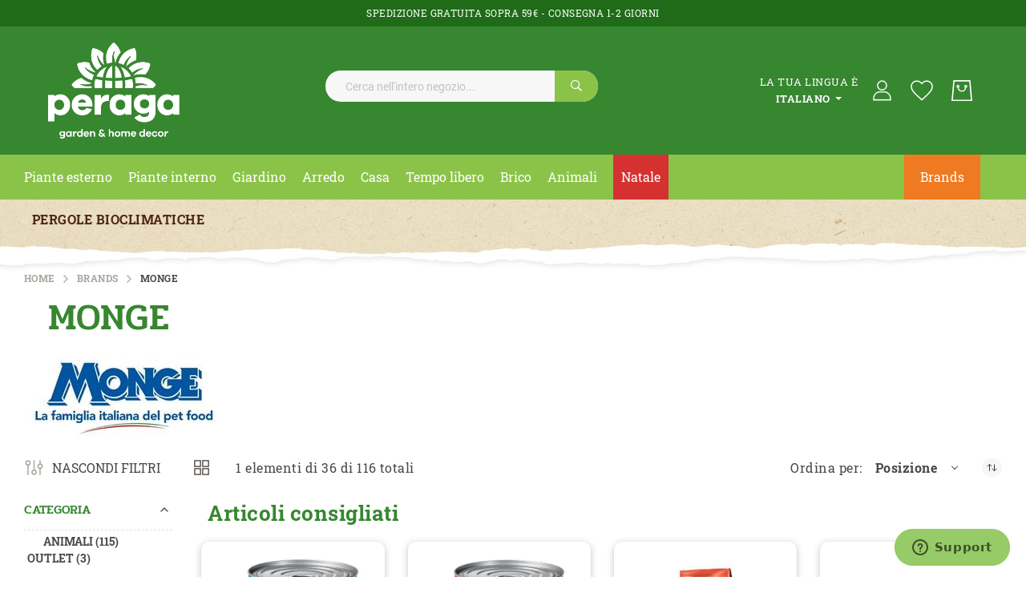

--- FILE ---
content_type: text/html; charset=UTF-8
request_url: https://www.peragashop.com/brand/monge
body_size: 52187
content:
<!doctype html>
<html lang="it">
    <head prefix="og: http://ogp.me/ns# category: http://ogp.me/ns/category#">
        <script>
    var LOCALE = 'it\u002DIT';
    var BASE_URL = 'https\u003A\u002F\u002Fwww.peragashop.com\u002F';
    var require = {
        'baseUrl': 'https\u003A\u002F\u002Fwww.peragashop.com\u002Fpub\u002Fstatic\u002Fversion1764776656\u002Ffrontend\u002FKom\u002Ftheme\u002Fit_IT'
    };</script>        <meta charset="utf-8"/>
<meta name="title" content="MONGE"/>
<meta name="robots" content="INDEX,FOLLOW"/>
<meta name="viewport" content="width=device-width, initial-scale=1"/>
<meta name="format-detection" content="telephone=no"/>
<title>MONGE</title>
<link  rel="stylesheet" type="text/css"  media="all" href="https://www.peragashop.com/pub/static/version1764776656/_cache/merged/1379cacc0c9866b86f3dda4426bd3864.min.css" />
<link  rel="stylesheet" type="text/css"  media="all" href="https://www.peragashop.com/pub/static/version1764776656/frontend/Kom/theme/it_IT/Anowave_Ec/css/ec.min.css" />
<link  rel="stylesheet" type="text/css"  media="screen and (min-width: 768px)" href="https://www.peragashop.com/pub/static/version1764776656/frontend/Kom/theme/it_IT/css/styles-l.min.css" />

<script  type="text/javascript"  src="https://www.peragashop.com/pub/static/version1764776656/_cache/merged/93f29e552e1fec2011e13a1be5184592.min.js"></script>
<link  rel="canonical" href="https://www.peragashop.com/brand/monge" />
<link  rel="icon" type="image/x-icon" href="https://www.peragashop.com/pub/media/favicon/stores/1/faviconperaga.png" />
<link  rel="shortcut icon" type="image/x-icon" href="https://www.peragashop.com/pub/media/favicon/stores/1/faviconperaga.png" />
<meta name="facebook-domain-verification" content="w8nxmin7lo53izt35io2whts5dhg7y" />
<!-- Start of peragashopcom Zendesk Widget script -->
<script id="ze-snippet" src="https://static.zdassets.com/ekr/snippet.js?key=f0a8527f-94c2-46c1-aa85-4369b281030c"> </script>
<!-- End of peragashopcom Zendesk Widget script -->
<!-- script per togliere da pagina brands le short-descript  -->
<script>
document.addEventListener('DOMContentLoaded',function(){
if(document.querySelector('.cms-brands') && document.querySelector('.brandpage .brand-grid')){
let brandLogo = document.querySelectorAll('.brandpage .brand-grid');
brandLogo.forEach(el => {
   if(el.childNodes.length === 4){
    el.lastChild.remove();
   }
});
}
});
</script>

<!--  script momentaneo per klarna -->

<script>
document.addEventListener('DOMContentLoaded',function(){

    if(document.querySelector('.catalog-product-view.catalog-product-view') && document.querySelector('.catalog-product-view .product-info-main .price') && document.querySelector('.old-price') && document.querySelector('.catalog-product-view.catalog-product-view .special-price .price') ){

    let prezzo = document.querySelector('.catalog-product-view.catalog-product-view .special-price .price').textContent;

    prezzo = prezzo.replace('€','');

    prezzo = prezzo.replace(' ','');

    prezzo = prezzo.replace('.','');

    let replaceSpaces = new RegExp(String.fromCharCode(160), "g");

    prezzo = prezzo.replace(replaceSpaces, "");

    prezzo = prezzo.replace(',','');

    let klarna = document.querySelector('[data-key]');

    klarna.dataset.purchaseAmount = prezzo;

}


});
</script>

<!-- script momentaneo nascondo descrizione brands in pagina brand -->

<script>

/*

document.addEventListener('DOMContentLoaded',function(){
if(document.querySelector('.cms-brands') && document.querySelector('.brandpage .brand-grid')){
let brandLogo = document.querySelectorAll('.brandpage .brand-grid');
brandLogo.forEach(el => {
   if(el.childNodes.length === 4){
    el.lastChild.remove();
   }
});
}
});

*/

</script>

<!-- fix temporaneo label sconto scheda prodotto -->
<style>
/* discount label scheda prodotto */
.catalog-product-view .discount-label {
position: absolute;
top: 25px;
left: 0;
transform:unset;
right:unset;
display:block;
width: 50px;
line-height: 26px;
background: #EF7A21;
color: white;
padding-left: 10px;
}

.catalog-product-view .discount-label:after{
display:block;
}

@media (max-width: 520px) {

.catalog-category-view .contenitore-prezzo-discount {
 position: static;
}

 .catalog-category-view .discount-label {
    width: 50px;
    line-height: 26px;
    background: #ef7a21;
    color: #fff;
    display: flex;
    justify-content: center;
    align-items: center;
    position: absolute;
    right: 0;
    border-radius: 0 10px 0;
    top: 13px;
    transform: translateY(-50%);
 }
}

@media (max-width: 767.98px) {
 html.nav-before-open.nav-open .sections.nav-sections {
        top: 115px !important;
 }

html body .amtheme-productinfo-wrap {
        margin-top: 70px;
    }

.toolbar-sorter .amtheme-filter-button .amtheme-icon.-active{
    width: 30px;
    height: 30px;
}

}

@media (max-width: 300px){
html.nav-before-open.nav-open .sections.nav-sections {
    top: 83px !important;
}

}

@media (min-width: 768px) {
    body #kom-short-description > div {
        max-width: 800px;
    }
}

@media (min-width: 768px) {
html body .navigation li.level0.nav-9 {
    padding-left: 10px;
    background: #d53131;
    padding-right: 10px;
 }
}


@media (max-width: 767px) {
 html body nav.navigation>ul>li.level0.nav-9>a {
     /*background: #d53131;*/
 }

  html body nav.navigation>ul>li.level0.nav-9>a span {
     /*color: white;*/
 }

.cms-home #category-slider-ow, .cms-home .category-home-slider-title, .cms-home .category-home-slider {
    display: block;
}

.cms-home .category-home-slider-title h1 {
    font-size: 24px;
    line-height: 24px;
}

}

.category-home-slider-title h1 {
    color: #378630;
    font-family: 'Pridi', sans-serif;
    font-weight: 500;
    font-size: 46px;
    line-height: 46px;
    text-align: center;
    text-transform: uppercase;
    margin: unset;
}

.category-home-slider .slide-title {
    line-height: 16px;
    font-size: 16px;
    margin-bottom: 0;
}

/*free gift*/
.checkout-cart-index .ampromo-popup-wrapper .ampromo-item-buttons .tocart, .checkout-index-index .ampromo-popup-wrapper .ampromo-item-buttons .tocart {
    height: 50px;
}

.checkout-cart-index .ampromo-popup-wrapper .ampromo-title, .checkout-index-index .ampromo-popup-wrapper .ampromo-title {
    font-size: 14px;
    text-align: left;
    min-height: 50px;
}

.checkout-cart-index .ampromo-items-add, .checkout-index-index .ampromo-items-add {
    margin: 50px 0;
    background-color: #378630;
    border-radius: 5px;
    color: white;
    text-align: left;
    padding-left: 10px;
}

.checkout-cart-index .ampromo-items-add a:hover, .checkout-index-index .ampromo-items-add a:hover {
    color:white;
}

/*
body .bottom-menu-wrapper {
    background-image: unset;
    background-color: black;
    padding-bottom: 0;
}

body .bottom-menu-wrapper li {
    margin-bottom: 0;
}

body .bottom-menu-wrapper li a {
    color: white;
}

body .bottom-menu-wrapper-mobile {
    background-color: black;
}

body .bottom-menu-wrapper-mobile a {
    color: white;
}*/

/* Fix temporaneo per spedizione 79€ */
/* .catalog-category-view .free-label,
.ambrand-index-index .free-label {
    display: none;
} */

/* Fix Griglia-Lista categoria */
#mode-list {
    display: none;
}

/* Checkbox Klavyio */
.checkout-index-index #shipping-new-address-form .field[name="shippingAddress.custom_attributes.kl_email_consent"] {
    width:100%;
}

.checkout-index-index #shipping-new-address-form .field[name="shippingAddress.custom_attributes.kl_email_consent"] .choice.field {
    background-color: transparent;
    margin: 0;
}


.richiesta-preventivo-kom klarna-placement {
display:none;
}


.info-sidebar-text .info-sidebar-text-1 {
    font-size: 17px;
}

.info-sidebar-text .info-sidebar-text-2 {
    font-size: 15px;
}

</style>        <meta name="facebook-domain-verification" content="w8nxmin7lo53izt35io2whts5dhg7y" />
<!-- Start of peragashopcom Zendesk Widget script -->
<script id="ze-snippet" src="https://static.zdassets.com/ekr/snippet.js?key=f0a8527f-94c2-46c1-aa85-4369b281030c"></script>
<!-- End of peragashopcom Zendesk Widget script -->
<script>(function(w,d,s,l,i){w[l]=w[l]||[];w[l].push({'gtm.start':
        new Date().getTime(),event:'gtm.js'});var f=d.getElementsByTagName(s)[0],
    j=d.createElement(s),dl=l!='dataLayer'?'&l='+l:'';j.async=true;j.src=
    'https://www.googletagmanager.com/gtm.js?id='+i+dl;f.parentNode.insertBefore(j,f);
})(window,document,'script','dataLayer','GTM-TPTKFSL');</script><!-- BEGIN GOOGLE ANALYTICS CODE -->
<script type="text/x-magento-init">
{
    "*": {
        "Magento_GoogleAnalytics/js/google-analytics": {
            "isCookieRestrictionModeEnabled": 0,
            "currentWebsite": 1,
            "cookieName": "user_allowed_save_cookie",
            "ordersTrackingData": [],
            "pageTrackingData": {"optPageUrl":"","isAnonymizedIpActive":false,"accountId":"UA-93362641-1"}        }
    }
}
</script>
<!-- END GOOGLE ANALYTICS CODE -->
    <script type="text/x-magento-init">
        {
            "*": {
                "Magento_PageCache/js/form-key-provider": {
                    "isPaginationCacheEnabled":
                        0                }
            }
        }
    </script>
<script data-ommit="true" nonce="cXB1Ym5ndmRsa3EyZnV5OGtyMTV3cDVjYjVpbDU0YXA="></script>

<script data-ommit="true" nonce="cXB1Ym5ndmRsa3EyZnV5OGtyMTV3cDVjYjVpbDU0YXA=">

	window.dataLayer = window.dataLayer || [];

		
	window.AEC = window.AEC || { version: "104.0.9"	};

		
	AEC.Const = 
	{
		TIMING_CATEGORY_ADD_TO_CART:		'Add To Cart Time',
		TIMING_CATEGORY_REMOVE_FROM_CART:	'Remove From Cart Time',
		TIMING_CATEGORY_PRODUCT_CLICK:		'Product Detail Click Time',
		TIMING_CATEGORY_CHECKOUT:			'Checkout Time',
		TIMING_CATEGORY_CHECKOUT_STEP:		'Checkout Step Time',
		TIMING_CATEGORY_PRODUCT_WISHLIST:	'Add to Wishlist Time',
		TIMING_CATEGORY_PRODUCT_COMPARE:	'Add to Compare Time'
	};

	AEC.Const.URL 					= 'https://www.peragashop.com/';
	AEC.Const.VARIANT_DELIMITER 	= '-';
	AEC.Const.VARIANT_DELIMITER_ATT = ':';

		
	AEC.Const.CHECKOUT_STEP_SHIPPING 	= 1;
	AEC.Const.CHECKOUT_STEP_PAYMENT  	= 2;
	AEC.Const.CHECKOUT_STEP_ORDER  		= 3;

		
	AEC.Const.DIMENSION_SEARCH = 18;

	
	AEC.Const.COOKIE_DIRECTIVE 								= false;
	AEC.Const.COOKIE_DIRECTIVE_SEGMENT_MODE 				= false;
	AEC.Const.COOKIE_DIRECTIVE_SEGMENT_MODE_EVENTS			= ["cookieConsentGranted"];	
	AEC.Const.COOKIE_DIRECTIVE_CONSENT_GRANTED_EVENT 		= "cookieConsentGranted";
	AEC.Const.COOKIE_DIRECTIVE_CONSENT_DECLINE_EVENT 		= "cookieConsentDeclined";

		
	AEC.Const.COOKIE_DIRECTIVE_CONSENT_GRANTED = AEC.CookieConsent.getConsent("cookieConsentGranted");


	
	AEC.Const.COOKIE_DIRECTIVE_OVERRIDE_DECLINE = false;
	
		
	AEC.Const.CATALOG_CATEGORY_ADD_TO_CART_REDIRECT_EVENT = "catalogCategoryAddToCartRedirect";

		
	AEC.Message = 
	{
		confirm: 			 true,
		confirmRemoveTitle:  "Sei sicuro?",
		confirmRemove: 		 "Sei sicuro di voler rimuovere questo elemento dal carrello?"
	};
			
	AEC.storeName 			= "it";
	AEC.currencyCode	 	= "EUR";
	AEC.useDefaultValues 	= false;
	AEC.facebook 			= false;
	AEC.facebookInitParams 	= [];

		
	AEC.SUPER = [];

		
	AEC.CONFIGURABLE_SIMPLES = [];

	
	AEC.BUNDLE = {"bundles":[],"options":[]};

	
	AEC.localStorage = true;

		
	AEC.summary = false;

	
	AEC.reset = false;

	
	AEC.tax = 1;

	
	AEC.simples = false;
	
</script>
<script data-ommit="true" nonce="cXB1Ym5ndmRsa3EyZnV5OGtyMTV3cDVjYjVpbDU0YXA=">

    (summary => 
    {
    	if (summary)
    	{
        	let getSummary = (event) => 
        	{
            	AEC.Request.post("https:\/\/www.peragashop.com\/datalayer\/index\/cart\/",{ event:event }, (response) => 
            	{
                	dataLayer.push(response);
               	});
            };

            ['ec.cookie.remove.item.data','ec.cookie.update.item.data','ec.cookie.add.data'].forEach(event => 
            {
            	AEC.EventDispatcher.on(event, (event => 
            	{
                	return () => 
                	{
                    	setTimeout(() => { getSummary(event); }, 2000);
                    };
                })(event));
            });
    	}
    })(AEC.summary);
    
</script><script data-ommit="true" nonce="cXB1Ym5ndmRsa3EyZnV5OGtyMTV3cDVjYjVpbDU0YXA=">

    if ('undefined' !== typeof AEC && AEC.GA4)
    {
    	AEC.GA4.enabled = true;

    	    	
    	AEC.GA4.conversion_event = "purchase";

    	    	
    	AEC.GA4.currency = "EUR";

    	    	
    	AEC.GA4.quote = [];
    }
    
</script><script data-ommit="true" nonce="cXB1Ym5ndmRsa3EyZnV5OGtyMTV3cDVjYjVpbDU0YXA=">

		
	window.dataLayer = window.dataLayer || [];

	
	partytown = 
	{
		forward: ['dataLayer.push', 'fbq']
	};

	
		
	var dataLayerTransport = (function()
	{
		var data = [];
		
		return {
			data:[],
			push: function(data)
			{
				this.data.push(data);
				
				return this;
			},
			serialize: function()
			{
				return this.data;
			}
		}	
	})();
	
</script><script data-ommit="true" nonce="cXB1Ym5ndmRsa3EyZnV5OGtyMTV3cDVjYjVpbDU0YXA=">

	/* Dynamic remarketing */
	window.google_tag_params = window.google_tag_params || {};

	/* Default pagetype */
	window.google_tag_params.ecomm_pagetype = '"home"';

	/* Grouped products collection */
	window.G = [];

	/**
	 * Global revenue 
	 */
	window.revenue = 0;

	/**
	 * DoubleClick
	 */
	window.DoubleClick = 
	{
		DoubleClickRevenue:	 	0,
		DoubleClickTransaction: 0,
		DoubleClickQuantity: 	0
	};
	
	
	AEC.Cookie.visitor({"pageType":"category","websiteCountry":"IT","websiteLanguage":"it_IT","visitorLoginState":"Logged out","visitorLifetimeValue":0,"visitorExistingCustomer":"No","clientStatus":"Not client","page_top_category":"brand","page_mid_category":"monge","visitorType":"NOT LOGGED IN","currentStore":"it"}).push(dataLayer, false);
	
</script>

<!-- Google Tag Manager -->
<script nonce="cXB1Ym5ndmRsa3EyZnV5OGtyMTV3cDVjYjVpbDU0YXA=">(function(w,d,s,l,i){w[l]=w[l]||[];w[l].push({'gtm.start':
new Date().getTime(),event:'gtm.js'});var f=d.getElementsByTagName(s)[0],
j=d.createElement(s),dl=l!='dataLayer'?'&l='+l:'';j.async=true;j.nonce='cXB1Ym5ndmRsa3EyZnV5OGtyMTV3cDVjYjVpbDU0YXA=';j.src=
'https://www.googletagmanager.com/gtm.js?id='+i+dl;f.parentNode.insertBefore(j,f);
})(window,document,'script','dataLayer','GTM-TPTKFSL');</script>
<!-- End Google Tag Manager -->
<script data-ommit="true" nonce="cXB1Ym5ndmRsa3EyZnV5OGtyMTV3cDVjYjVpbDU0YXA=">

    	
</script>
<script data-ommit="true" nonce="cXB1Ym5ndmRsa3EyZnV5OGtyMTV3cDVjYjVpbDU0YXA=">AEC.Bind.apply({"performance":false})</script>

<script type="text/x-magento-init">
    {
        "*": {
             "widgetfloat":
                        {
                            "scriptfloatEnable":"0",
                            "scriptfloat":""
                        }
        }
    }
</script><style>
	.ec-gtm-cookie-directive > div { background: #ffffff; color: #000000; -webkit-border-radius: 8px; -moz-border-radius: 8px; -ms-border-radius: 8px; -o-border-radius: 8px; border-radius: 8px;  }
	.ec-gtm-cookie-directive > div > div > div a.action.accept,
    .ec-gtm-cookie-directive > div > div > div a.action.accept-all { color: #8bc53f; }
	.ec-gtm-cookie-directive > div > div > div a.action.refuse,
    .ec-gtm-cookie-directive > div > div > div a.action.customize { color: #000000; }
	.ec-gtm-cookie-directive > div > div > div .ec-gtm-cookie-directive-note-toggle { color: #8bc53f; }
    .ec-gtm-cookie-directive-segments { background: #ffffff; }
    .ec-gtm-cookie-directive-segments > div input[type="checkbox"] + label:before { border:1px solid #000000; }  
</style>    <link rel="next" href="https://www.peragashop.com/brand/monge?p=2" />
</head>
    <body data-container="body"
          data-mage-init='{"loaderAjax": {}, "loader": { "icon": "https://www.peragashop.com/pub/static/version1764776656/frontend/Kom/theme/it_IT/images/loader-2.gif"}}'
        id="html-body" class="amasty-jet-theme page-with-filter page-products categorypath- category-default-category ambrand-index-index page-layout-2columns-left">
        <!-- Google Tag Manager (noscript) -->
<noscript><iframe src="https://www.googletagmanager.com/ns.html?id=GTM-TPTKFSL"
                  height="0" width="0" style="display:none;visibility:hidden"></iframe></noscript>
<!-- End Google Tag Manager (noscript) -->
<script
    async
    data-environment="production"
    src="https://js.klarna.com/web-sdk/v1/klarna.js"
    data-client-id="f4599597-d8c7-576b-8187-c6dc65d51786"
></script>

<script src="https://www.peragashop.com/pub/static/version1764776656/frontend/Kom/theme/it_IT/Magento_Theme/js/utils/svg-sprite.min.js" async></script>

<script type="text/x-magento-init">
    {
        "*": {
            "Magento_PageBuilder/js/widget-initializer": {
                "config": {"[data-content-type=\"slider\"][data-appearance=\"default\"]":{"Magento_PageBuilder\/js\/content-type\/slider\/appearance\/default\/widget":false},"[data-content-type=\"map\"]":{"Magento_PageBuilder\/js\/content-type\/map\/appearance\/default\/widget":false},"[data-content-type=\"row\"]":{"Magento_PageBuilder\/js\/content-type\/row\/appearance\/default\/widget":false},"[data-content-type=\"tabs\"]":{"Magento_PageBuilder\/js\/content-type\/tabs\/appearance\/default\/widget":false},"[data-content-type=\"slide\"]":{"Magento_PageBuilder\/js\/content-type\/slide\/appearance\/default\/widget":{"buttonSelector":".pagebuilder-slide-button","showOverlay":"hover","dataRole":"slide"}},"[data-content-type=\"banner\"]":{"Magento_PageBuilder\/js\/content-type\/banner\/appearance\/default\/widget":{"buttonSelector":".pagebuilder-banner-button","showOverlay":"hover","dataRole":"banner"}},"[data-content-type=\"buttons\"]":{"Magento_PageBuilder\/js\/content-type\/buttons\/appearance\/inline\/widget":false},"[data-content-type=\"products\"][data-appearance=\"carousel\"]":{"Magento_PageBuilder\/js\/content-type\/products\/appearance\/carousel\/widget":false}},
                "breakpoints": {"desktop":{"label":"Desktop","stage":true,"default":true,"class":"desktop-switcher","icon":"Magento_PageBuilder::css\/images\/switcher\/switcher-desktop.svg","conditions":{"min-width":"1024px"},"options":{"products":{"default":{"slidesToShow":"5"}}}},"tablet":{"conditions":{"max-width":"1024px","min-width":"768px"},"options":{"products":{"default":{"slidesToShow":"4"},"continuous":{"slidesToShow":"3"}}}},"mobile":{"label":"Mobile","stage":true,"class":"mobile-switcher","icon":"Magento_PageBuilder::css\/images\/switcher\/switcher-mobile.svg","media":"only screen and (max-width: 768px)","conditions":{"max-width":"768px","min-width":"640px"},"options":{"products":{"default":{"slidesToShow":"3"}}}},"mobile-small":{"conditions":{"max-width":"640px"},"options":{"products":{"default":{"slidesToShow":"2"},"continuous":{"slidesToShow":"1"}}}}}            }
        }
    }
</script>

<script type="text/x-magento-init">
    {
        "body": {
            "addToWishlist": {"productType":["simple","virtual","downloadable","bundle","grouped","configurable"]}        }
    }
</script>

    
    <script type="module">const { KlarnaSDK } = await import("https\u003A\u002F\u002Fjs.klarna.com\u002Fweb\u002Dsdk\u002Fv1\u002Fklarna.mjs");
const MyKlarna = await KlarnaSDK({
    clientId: "klarna_live_client_Wkp2WURQbERIVDkkMWQwViVjMW95Sz85WXdkNkYtdlIsZTIwODdkMDctMmViNC00YjlmLWJmOGYtYTg3YjY2NTcxYzM5LDEsVnptYWZmTVhscG9hRWJNM01tbUtMNzREcWtISnAyQU9QL3lvVVJhOHk2ND0",
    environment: "production",
    locale: "it\u002DIT"
});
const token = await MyKlarna.Interoperability.token();
const klarnaReadyEvent = new CustomEvent("klarna-sdk-ready", {
    detail: { token, sdk: MyKlarna }
});
window.dispatchEvent(klarnaReadyEvent);</script>    
<div
            class="ambanners ambanner-10"
        data-position="10"
        data-bannerid=""
        data-role="amasty-banner-container"
></div>

<div class="cookie-status-message" id="cookie-status">
    The store will not work correctly when cookies are disabled.</div>
<script type="text&#x2F;javascript">document.querySelector("#cookie-status").style.display = "none";</script>
<script type="text/x-magento-init">
    {
        "*": {
            "cookieStatus": {}
        }
    }
</script>

<script type="text/x-magento-init">
    {
        "*": {
            "mage/cookies": {
                "expires": null,
                "path": "\u002F",
                "domain": ".www.peragashop.com",
                "secure": true,
                "lifetime": "3600"
            }
        }
    }
</script>
    <noscript>
        <div class="message global noscript">
            <div class="content">
                <p>
                    <strong>I JavaScript sembrano essere disabilitati nel tuo browser.</strong>
                    <span>
                        Per una migliore esperienza sul nostro sito, assicurati di attivare i javascript nel tuo browser.                    </span>
                </p>
            </div>
        </div>
    </noscript>

<script>
    window.cookiesConfig = window.cookiesConfig || {};
    window.cookiesConfig.secure = true;
</script><script>    require.config({
        map: {
            '*': {
                wysiwygAdapter: 'mage/adminhtml/wysiwyg/tiny_mce/tinymceAdapter'
            }
        }
    });</script><script>    require.config({
        paths: {
            googleMaps: 'https\u003A\u002F\u002Fmaps.googleapis.com\u002Fmaps\u002Fapi\u002Fjs\u003Fv\u003D3\u0026key\u003D'
        },
        config: {
            'Magento_PageBuilder/js/utils/map': {
                style: '',
            },
            'Magento_PageBuilder/js/content-type/map/preview': {
                apiKey: '',
                apiKeyErrorMessage: 'You\u0020must\u0020provide\u0020a\u0020valid\u0020\u003Ca\u0020href\u003D\u0027https\u003A\u002F\u002Fwww.peragashop.com\u002Fadminhtml\u002Fsystem_config\u002Fedit\u002Fsection\u002Fcms\u002F\u0023cms_pagebuilder\u0027\u0020target\u003D\u0027_blank\u0027\u003EGoogle\u0020Maps\u0020API\u0020key\u003C\u002Fa\u003E\u0020to\u0020use\u0020a\u0020map.'
            },
            'Magento_PageBuilder/js/form/element/map': {
                apiKey: '',
                apiKeyErrorMessage: 'You\u0020must\u0020provide\u0020a\u0020valid\u0020\u003Ca\u0020href\u003D\u0027https\u003A\u002F\u002Fwww.peragashop.com\u002Fadminhtml\u002Fsystem_config\u002Fedit\u002Fsection\u002Fcms\u002F\u0023cms_pagebuilder\u0027\u0020target\u003D\u0027_blank\u0027\u003EGoogle\u0020Maps\u0020API\u0020key\u003C\u002Fa\u003E\u0020to\u0020use\u0020a\u0020map.'
            },
        }
    });</script><script>
    require.config({
        shim: {
            'Magento_PageBuilder/js/utils/map': {
                deps: ['googleMaps']
            }
        }
    });</script><!-- Google Tag Manager (noscript) -->
<noscript><iframe src="https://www.googletagmanager.com/ns.html?id=GTM-TPTKFSL"
height="0" width="0" style="display:none;visibility:hidden"></iframe></noscript>
<!-- End Google Tag Manager (noscript) --><div class="page-wrapper"><div class="header-top-bar"><div class="header-top-block">SPEDIZIONE GRATUITA SOPRA 59€ - CONSEGNA 1-2 GIORNI</div></div><header class="page-header">
<div class="header content"><span data-action="toggle-nav" class="amtheme-navigation-icon" aria-label="Toggle Nav">
    <span class="amtheme-icon-box">
        <span class="amtheme-item -top"></span>
        <span class="amtheme-item -mid"></span>
        <span class="amtheme-item -bottom"></span>
    </span>
</span>


<a class="logo"
    href="https://www.peragashop.com/"
    title=""
    aria-label="store logo">
            <img src="https://www.peragashop.com/pub/media/logo/stores/1/logo-peraga-new.png"
             title=""
             alt=""
             class="logo-image"
            width="164"                    />
    </a>
<div class="amtheme-icons-container">
        <div class="amtheme-nav-language amtheme-item-bottom"
         data-mage-init='{
           "collapsible": {
               "collapsible": true,
               "animate": {"duration": 200, "easing": "linear"}
          }}'>
        <div class="section-item-title amtheme-item -bottom amtheme-language-title"
             data-role="title"
             id="switcher-language-nav">
            <svg class="amtheme-icon" focusable="false">
                <use xlink:href="#icon-language"/>
            </svg>
            <div class="title">La tua lingua è</div>
            <span class="current view-it">
                italiano            </span>
        </div>
        <div data-role="content" class="section-item-content lang-options">
            <ul>
                                                            <li class="view-de switcher-option">
                            <a href="#"
                               data-post='{"action":"https:\/\/www.peragashop.com\/stores\/store\/redirect\/","data":{"___store":"de","___from_store":"it","uenc":"aHR0cHM6Ly93d3cucGVyYWdhc2hvcC5jb20vZGUvYnJhbmQvbW9uZ2U~"}}'
                               title="de">
                                deutsch                            </a>
                        </li>
                                                                                <li class="view-fr switcher-option">
                            <a href="#"
                               data-post='{"action":"https:\/\/www.peragashop.com\/stores\/store\/redirect\/","data":{"___store":"fr","___from_store":"it","uenc":"aHR0cHM6Ly93d3cucGVyYWdhc2hvcC5jb20vZnIvYnJhbmQvbW9uZ2U~"}}'
                               title="fr">
                                fran&ccedil;ais                            </a>
                        </li>
                                                                                    </ul>
        </div>
    </div>


<div class="amtheme-header-icon">
    <a href="https://www.peragashop.com/customer/account/">
        <svg version="1.1" id="Livello_1" xmlns="http://www.w3.org/2000/svg" xmlns:xlink="http://www.w3.org/1999/xlink" class="amtheme-icon" x="0px" y="0px"
             viewBox="0 0 84 85.04" style="enable-background:new 0 0 84 85.04;" xml:space="preserve">
            <style type="text/css">
                .st0{fill:#FFFFFF;}
                #user-g{
                    stroke: #fff;
                    stroke-width: 1px;
                }
            </style>
            <g id="user-g">
                <path id="Tracciato_1" class="st0" d="M74.5,77.2H11.9v-6.57c0-13.65,10.35-24.76,23.07-24.76h16.47
                c12.72,0,23.07,11.11,23.07,24.76L74.5,77.2z M15.08,74.02h56.24v-3.4c0-11.9-8.92-21.58-19.89-21.58H34.96
                c-10.98,0-19.89,9.67-19.89,21.58L15.08,74.02z"/>
                <path id="Tracciato_2" class="st0" d="M43.2,41.86c-9.57,0-17.33-7.76-17.33-17.33S33.63,7.2,43.2,7.2s17.33,7.76,17.33,17.33
                c0,0,0,0,0,0C60.52,34.1,52.76,41.85,43.2,41.86 M43.2,10.38c-7.82,0-14.15,6.34-14.15,14.15s6.34,14.15,14.15,14.15
                s14.15-6.34,14.15-14.15C57.34,16.72,51.01,10.39,43.2,10.38"/>
            </g>
        </svg>
    </a>
</div>

    <div class="amtheme-header-icon">
        <a href="https://www.peragashop.com/wishlist/"
           class="amtheme-link"
           aria-label="La mia lista desideri"
           title="La mia lista desideri" >
            <svg class="amtheme-icon -hover-bg">
                <use xlink:href="#icon-wishlist"></use>
            </svg>
        </a>
    </div>

<div data-block="minicart" class="minicart-wrapper amtheme-header-icon" data-amtheme-js="minicart">
    <a class="action showcart" href="https://www.peragashop.com/checkout/cart/"
       data-bind="scope: 'minicart_content'"
       aria-label="Carrello"
       title="Carrello" >
        <svg class="amtheme-icon -hover-bg" focusable="false">
            <use xlink:href="#icon-cart" />
        </svg>
        <span class="counter qty empty"
              data-bind="css: {
                        empty: !!getCartParam('summary_count') == false && !isLoading()
                    },
                    blockLoader: isLoading">
            <span class="counter-number">
                <!-- ko text: getCartParam('summary_count') --><!-- /ko -->
            </span>
            <span class="counter-label">
                <!-- ko if: getCartParam('summary_count') -->
                    <!-- ko text: getCartParam('summary_count') --><!-- /ko -->
                    <!-- ko i18n: 'items' --><!-- /ko -->
                <!-- /ko -->
            </span>
        </span>
    </a>
            <div class="block block-minicart "
             data-role="dropdownDialog"
             data-mage-init='{"dropdownDialog":{
                "appendTo":"[data-block=minicart]",
                "triggerTarget":".showcart",
                "timeout": "2000",
                "closeOnMouseLeave": false,
                "closeOnEscape": true,
                "triggerClass":"active",
                "parentClass":"active",
                "buttons":[]}}'>
            <div id="minicart-content-wrapper"
                 class="amtheme-minicart-content qty-round"
                 data-bind="scope: 'minicart_content'">
                <!-- ko template: getTemplate() --><!-- /ko -->
                            </div>
        </div>
        <script>
        window.checkout = {"shoppingCartUrl":"https:\/\/www.peragashop.com\/checkout\/cart\/","checkoutUrl":"https:\/\/www.peragashop.com\/checkout\/","updateItemQtyUrl":"https:\/\/www.peragashop.com\/checkout\/sidebar\/updateItemQty\/","removeItemUrl":"https:\/\/www.peragashop.com\/checkout\/sidebar\/removeItem\/","imageTemplate":"Magento_Catalog\/product\/image_with_borders","baseUrl":"https:\/\/www.peragashop.com\/","minicartMaxItemsVisible":5,"websiteId":"1","maxItemsToDisplay":10,"storeId":"1","storeGroupId":"1","agreementIds":["1"],"customerLoginUrl":"https:\/\/www.peragashop.com\/customer\/account\/login\/referer\/aHR0cHM6Ly93d3cucGVyYWdhc2hvcC5jb20vYnJhbmQvbW9uZ2U~\/","isRedirectRequired":false,"autocomplete":"off","captcha":{"user_login":{"isCaseSensitive":false,"imageHeight":50,"imageSrc":"","refreshUrl":"https:\/\/www.peragashop.com\/captcha\/refresh\/","isRequired":false,"timestamp":1768842444}}};
    </script>
    <script type="text/x-magento-init">
        {
            "[data-block='minicart']": {
                "Magento_Ui/js/core/app": {"components":{"minicart_content":{"children":{"subtotal.container":{"children":{"subtotal":{"children":{"subtotal.totals":{"config":{"display_cart_subtotal_incl_tax":1,"display_cart_subtotal_excl_tax":0,"template":"Magento_Tax\/checkout\/minicart\/subtotal\/totals"},"children":{"subtotal.totals.msrp":{"component":"Magento_Msrp\/js\/view\/checkout\/minicart\/subtotal\/totals","config":{"displayArea":"minicart-subtotal-hidden","template":"Magento_Msrp\/checkout\/minicart\/subtotal\/totals"}}},"component":"Magento_Tax\/js\/view\/checkout\/minicart\/subtotal\/totals"}},"component":"uiComponent","config":{"template":"Magento_Checkout\/minicart\/subtotal"}}},"component":"uiComponent","config":{"displayArea":"subtotalContainer"}},"item.renderer":{"component":"Magento_Checkout\/js\/view\/cart-item-renderer","config":{"displayArea":"defaultRenderer","template":"Magento_Checkout\/minicart\/item\/default"},"children":{"item.image":{"component":"Magento_Catalog\/js\/view\/image","config":{"template":"Magento_Catalog\/product\/image","displayArea":"itemImage"}},"checkout.cart.item.price.sidebar":{"component":"uiComponent","config":{"template":"Magento_Checkout\/minicart\/item\/price","displayArea":"priceSidebar"}}}},"extra_info":{"component":"uiComponent","config":{"displayArea":"extraInfo","template":"Klarna_Kec\/mini-cart-btn"},"children":{"mini_cart_button":{"component":"Klarna_Kec\/js\/mini-cart-kec-button","displayArea":"miniCartButton"}}},"promotion":{"component":"uiComponent","config":{"displayArea":"promotion"}}},"config":{"itemRenderer":{"default":"defaultRenderer","simple":"defaultRenderer","virtual":"defaultRenderer"},"template":"Magento_Checkout\/minicart\/content","is_open_minicart":false},"component":"Magento_Checkout\/js\/view\/minicart"}},"types":[]}            },
            "*": {
                                "Magento_Ui/js/block-loader": "https\u003A\u002F\u002Fwww.peragashop.com\u002Fpub\u002Fstatic\u002Fversion1764776656\u002Ffrontend\u002FKom\u002Ftheme\u002Fit_IT\u002Fimages\u002Floader\u002D1.gif"
            }
        }
    </script>
</div>
</div>
<div class="block block-search -header" data-amtheme-js="search">
    <div class="block block-title">Search</div>
    <div class="block block-content">
        <form class="form minisearch"
              id="search_mini_form"
              action="https://www.peragashop.com/catalogsearch/result/"
              data-amtheme-js="form-minisearch"
              method="get">
            <div class="field search">
                <label class="label" for="search" data-role="minisearch-label">
                    Search                </label>
                <div class="control">
                    <input id="search"
                           data-mage-init='{"quickSearch":{"formSelector":"#search_mini_form","url":"https://www.peragashop.com/search/ajax/suggest/","destinationSelector":"#search_autocomplete"} }'
                           type="text"
                           name="q"
                           value=""
                           placeholder="Cerca nell&#039;intero negozio..."
                           class="input-text"
                           maxlength="128"
                           role="combobox"
                           aria-haspopup="false"
                           aria-autocomplete="both"
                           autocomplete="off"
                           aria-expanded="false"
                           data-amtheme-js="search-input" />
                    <div id="search_autocomplete" class="search-autocomplete"></div>
                                    </div>
            </div>
            <div class="actions">
                <button type="submit"
                    title="Search"
                    class="action search"
                    aria-label="Search"
                    data-amtheme-js="search-btn" >
                    <i class="far fa-search"></i>
                </button>
            </div>
            <button type="button"
                    title="Reimposta"
                    class="action amtheme-reset am-opacity-clear  am-no-display-desktop"
                    aria-label="Reimposta"
                    data-amtheme-js="search-reset" >
                <svg class="amtheme-icon -circle -reset">
                    <use xlink:href="#icon-close" />
                </svg>
            </button>
            <button type="reset"
                    title="Chiudi"
                    class="action amtheme-close am-opacity-clear am-no-display-desktop"
                    aria-label="Chiudi"
                    data-amtheme-js="search-close" >
                <svg class="amtheme-icon">
                    <use xlink:href="#icon-arrow-left-min" />
                </svg>
            </button>
        </form>
    </div>
</div>
</div>        <script type="application/javascript" async
            src=https://static.klaviyo.com/onsite/js/RC6dpP/klaviyo.js ></script>

    <script type="text/x-magento-init">
        {
            "*": {
                "KlaviyoCustomerData": {}
            }
        }
    </script>

    <div class="sections nav-sections">
                <div class="section-items nav-sections-items"
             data-mage-init='{
                 "collapsible": {
                     "collapsible": true,
                     "active": false,
                     "animate":{ "duration": 200, "easing": "linear"}
             }}'>
                                                            <div class="section-item-content nav-sections-item-content amtheme-menu-block"
                     id="store.menu"
                     data-role="content">
                    
<nav class="navigation" data-action="navigation">
    <ul data-mage-init='{"menu":{"responsive":true, "expanded":true, "position":{"my":"left top","at":"left bottom"}}}'>
        <li  class="level0 nav-1 category-item first level-top parent"><a href="https://www.peragashop.com/piante-fiori"  class="level-top" ><span>PIANTE ESTERNO</span></a><ul class="level0 submenu"><li  class="level1 nav-1-1 category-item first"><a href="https://www.peragashop.com/piante-fiori/acidofile" ><span>Acidofile</span></a></li><li  class="level1 nav-1-2 category-item parent"><a href="https://www.peragashop.com/piante-fiori/bulbi-autunnali" ><span>Bulbi Autunnali</span></a><ul class="level1 submenu"><li  class="level2 nav-1-2-1 category-item first"><a href="https://www.peragashop.com/piante-fiori/bulbi-autunnali/offerte-imperdibili" ><span>OFFERTE IMPERDIBILI</span></a></li><li  class="level2 nav-1-2-2 category-item"><a href="https://www.peragashop.com/piante-fiori/bulbi-autunnali/crocus-sativus-zafferano" ><span>Crocus Sativus Zafferano</span></a></li><li  class="level2 nav-1-2-3 category-item"><a href="https://www.peragashop.com/piante-fiori/bulbi-autunnali/iris" ><span>Iris</span></a></li><li  class="level2 nav-1-2-4 category-item"><a href="https://www.peragashop.com/piante-fiori/bulbi-autunnali/tulipani" ><span>Tulipani</span></a></li><li  class="level2 nav-1-2-5 category-item"><a href="https://www.peragashop.com/piante-fiori/bulbi-autunnali/scilla" ><span>Scilla</span></a></li><li  class="level2 nav-1-2-6 category-item"><a href="https://www.peragashop.com/piante-fiori/bulbi-autunnali/lilium" ><span>Lilium</span></a></li><li  class="level2 nav-1-2-7 category-item"><a href="https://www.peragashop.com/piante-fiori/bulbi-autunnali/anemoni" ><span>Anemoni</span></a></li><li  class="level2 nav-1-2-8 category-item"><a href="https://www.peragashop.com/piante-fiori/bulbi-autunnali/narcisi" ><span>Narcisi</span></a></li><li  class="level2 nav-1-2-9 category-item"><a href="https://www.peragashop.com/piante-fiori/bulbi-autunnali/crocus" ><span>Crocus</span></a></li><li  class="level2 nav-1-2-10 category-item"><a href="https://www.peragashop.com/piante-fiori/bulbi-autunnali/allium" ><span>Allium</span></a></li><li  class="level2 nav-1-2-11 category-item"><a href="https://www.peragashop.com/piante-fiori/bulbi-autunnali/fritillaria" ><span>Fritillaria</span></a></li><li  class="level2 nav-1-2-12 category-item"><a href="https://www.peragashop.com/piante-fiori/bulbi-autunnali/freesia" ><span>Freesia</span></a></li><li  class="level2 nav-1-2-13 category-item"><a href="https://www.peragashop.com/piante-fiori/bulbi-autunnali/colchicum" ><span>Colchicum</span></a></li><li  class="level2 nav-1-2-14 category-item"><a href="https://www.peragashop.com/piante-fiori/bulbi-autunnali/miscellaneous" ><span>Altri Bulbi</span></a></li><li  class="level2 nav-1-2-15 category-item"><a href="https://www.peragashop.com/piante-fiori/bulbi-autunnali/amaryllis" ><span>Amaryllis</span></a></li><li  class="level2 nav-1-2-16 category-item"><a href="https://www.peragashop.com/piante-fiori/bulbi-autunnali/giacinto" ><span>Giacinto</span></a></li><li  class="level2 nav-1-2-17 category-item"><a href="https://www.peragashop.com/piante-fiori/bulbi-autunnali/ranuncoli" ><span>Ranuncoli</span></a></li><li  class="level2 nav-1-2-18 category-item"><a href="https://www.peragashop.com/piante-fiori/bulbi-autunnali/muscari" ><span>Muscari</span></a></li><li  class="level2 nav-1-2-19 category-item last"><a href="https://www.peragashop.com/piante-fiori/bulbi-autunnali/collezioni-e-box" ><span>Collezioni e Box</span></a></li></ul></li><li  class="level1 nav-1-3 category-item parent"><a href="https://www.peragashop.com/piante-fiori/bulbi-primaverili" ><span>Bulbi Primaverili</span></a><ul class="level1 submenu"><li  class="level2 nav-1-3-1 category-item first"><a href="https://www.peragashop.com/piante-fiori/bulbi-primaverili/offerte-imperdibili" ><span>OFFERTE IMPERDIBILI</span></a></li><li  class="level2 nav-1-3-2 category-item"><a href="https://www.peragashop.com/piante-fiori/bulbi-primaverili/dhalia" ><span>Dhalia</span></a></li><li  class="level2 nav-1-3-3 category-item"><a href="https://www.peragashop.com/piante-fiori/bulbi-primaverili/calla" ><span>Calla</span></a></li><li  class="level2 nav-1-3-4 category-item"><a href="https://www.peragashop.com/piante-fiori/bulbi-primaverili/iris" ><span>Iris</span></a></li><li  class="level2 nav-1-3-5 category-item"><a href="https://www.peragashop.com/piante-fiori/bulbi-primaverili/begonia" ><span>Begonia</span></a></li><li  class="level2 nav-1-3-6 category-item"><a href="https://www.peragashop.com/piante-fiori/bulbi-primaverili/anemone" ><span>Anemoni</span></a></li><li  class="level2 nav-1-3-7 category-item"><a href="https://www.peragashop.com/piante-fiori/bulbi-primaverili/canna" ><span>Canna</span></a></li><li  class="level2 nav-1-3-8 category-item"><a href="https://www.peragashop.com/piante-fiori/bulbi-primaverili/lilium" ><span>Lilium</span></a></li><li  class="level2 nav-1-3-9 category-item"><a href="https://www.peragashop.com/piante-fiori/bulbi-primaverili/gladioli" ><span>Gladioli</span></a></li><li  class="level2 nav-1-3-10 category-item"><a href="https://www.peragashop.com/piante-fiori/bulbi-primaverili/hemerocallis" ><span>Hemerocallis</span></a></li><li  class="level2 nav-1-3-11 category-item"><a href="https://www.peragashop.com/piante-fiori/bulbi-primaverili/hosta" ><span>Hosta</span></a></li><li  class="level2 nav-1-3-12 category-item"><a href="https://www.peragashop.com/piante-fiori/bulbi-primaverili/astilbe" ><span>Astilbe</span></a></li><li  class="level2 nav-1-3-13 category-item"><a href="https://www.peragashop.com/piante-fiori/bulbi-primaverili/gloxinia" ><span>Gloxinia</span></a></li><li  class="level2 nav-1-3-14 category-item"><a href="https://www.peragashop.com/piante-fiori/bulbi-primaverili/phlox" ><span>Phlox</span></a></li><li  class="level2 nav-1-3-15 category-item"><a href="https://www.peragashop.com/piante-fiori/bulbi-primaverili/lupinus" ><span>Lupinus</span></a></li><li  class="level2 nav-1-3-16 category-item"><a href="https://www.peragashop.com/piante-fiori/bulbi-primaverili/paeonia" ><span>Paeonia</span></a></li><li  class="level2 nav-1-3-17 category-item"><a href="https://www.peragashop.com/piante-fiori/bulbi-primaverili/ranuncoli" ><span>Ranuncoli</span></a></li><li  class="level2 nav-1-3-18 category-item"><a href="https://www.peragashop.com/piante-fiori/bulbi-primaverili/freesia" ><span>Freesia</span></a></li><li  class="level2 nav-1-3-19 category-item"><a href="https://www.peragashop.com/piante-fiori/bulbi-primaverili/collezioni-box-bulbi" ><span>Collezioni Box Bulbi</span></a></li><li  class="level2 nav-1-3-20 category-item last"><a href="https://www.peragashop.com/piante-fiori/bulbi-primaverili/miscellaneous" ><span>Gli Introvabili</span></a></li></ul></li><li  class="level1 nav-1-4 category-item"><a href="https://www.peragashop.com/piante-fiori/caducifoglia" ><span>Caducifoglia</span></a></li><li  class="level1 nav-1-5 category-item parent"><a href="https://www.peragashop.com/piante-fiori/concimi-orto-difesa" ><span>Concimi Orto Difesa</span></a><ul class="level1 submenu"><li  class="level2 nav-1-5-1 category-item first"><a href="https://www.peragashop.com/piante-fiori/concimi-orto-difesa/concimi-liquidi" ><span>Concimi Liquidi</span></a></li><li  class="level2 nav-1-5-2 category-item"><a href="https://www.peragashop.com/piante-fiori/concimi-orto-difesa/concimi-solidi" ><span>Concimi Solidi</span></a></li><li  class="level2 nav-1-5-3 category-item"><a href="https://www.peragashop.com/piante-fiori/concimi-orto-difesa/integratori-ed-elementi-nutritivi" ><span>Integratori ed Elementi Nutritivi</span></a></li><li  class="level2 nav-1-5-4 category-item"><a href="https://www.peragashop.com/piante-fiori/concimi-orto-difesa/difesa-naturale-fitofarmaci" ><span>Difesa Naturale e Fitofarmaci</span></a></li><li  class="level2 nav-1-5-5 category-item"><a href="https://www.peragashop.com/piante-fiori/concimi-orto-difesa/lucidanti-fogliari" ><span>Lucidanti Fogliari</span></a></li><li  class="level2 nav-1-5-6 category-item"><a href="https://www.peragashop.com/piante-fiori/concimi-orto-difesa/diserbanti" ><span>Diserbanti</span></a></li><li  class="level2 nav-1-5-7 category-item"><a href="https://www.peragashop.com/piante-fiori/concimi-orto-difesa/fungicidi" ><span>Fungicidi</span></a></li><li  class="level2 nav-1-5-8 category-item"><a href="https://www.peragashop.com/piante-fiori/concimi-orto-difesa/insetticidi" ><span>Insetticidi Per Piante</span></a></li><li  class="level2 nav-1-5-9 category-item last"><a href="https://www.peragashop.com/piante-fiori/concimi-orto-difesa/terricci" ><span>Terricci</span></a></li></ul></li><li  class="level1 nav-1-6 category-item"><a href="https://www.peragashop.com/piante-fiori/conifere" ><span>Conifere</span></a></li><li  class="level1 nav-1-7 category-item"><a href="https://www.peragashop.com/piante-fiori/perenni" ><span>Perenni</span></a></li><li  class="level1 nav-1-8 category-item"><a href="https://www.peragashop.com/piante-fiori/fiori-per-balcone" ><span>Fiori per Balcone</span></a></li><li  class="level1 nav-1-9 category-item"><a href="https://www.peragashop.com/piante-fiori/graminacee-ornamentali" ><span>Graminacee Ornamentali</span></a></li><li  class="level1 nav-1-10 category-item"><a href="https://www.peragashop.com/piante-fiori/piccoli-frutti" ><span>Piccoli Frutti</span></a></li><li  class="level1 nav-1-11 category-item"><a href="https://www.peragashop.com/piante-fiori/piante-acquatiche-e-palustri" ><span>Piante Acquatiche e Palustri</span></a></li><li  class="level1 nav-1-12 category-item parent"><a href="https://www.peragashop.com/piante-fiori/piante-frutto" ><span>Piante da Frutto</span></a><ul class="level1 submenu"><li  class="level2 nav-1-12-1 category-item first"><a href="https://www.peragashop.com/piante-fiori/piante-frutto/frutti-antichi" ><span>Frutti Antichi</span></a></li><li  class="level2 nav-1-12-2 category-item last"><a href="https://www.peragashop.com/piante-fiori/piante-frutto/agrumi" ><span>Agrumi</span></a></li></ul></li><li  class="level1 nav-1-13 category-item parent"><a href="https://www.peragashop.com/piante-fiori/piante-orto" ><span>Piante da Orto</span></a><ul class="level1 submenu"><li  class="level2 nav-1-13-1 category-item first last"><a href="https://www.peragashop.com/piante-fiori/piante-orto/insalate" ><span>Insalate</span></a></li></ul></li><li  class="level1 nav-1-14 category-item"><a href="https://www.peragashop.com/piante-fiori/rampicanti" ><span>Rampicanti</span></a></li><li  class="level1 nav-1-15 category-item parent"><a href="https://www.peragashop.com/piante-fiori/rose" ><span>Rose</span></a><ul class="level1 submenu"><li  class="level2 nav-1-15-1 category-item first"><a href="https://www.peragashop.com/piante-fiori/rose/fiore-grande" ><span>Fiore Grande</span></a></li><li  class="level2 nav-1-15-2 category-item"><a href="https://www.peragashop.com/piante-fiori/rose/rampicanti" ><span>Rampicanti</span></a></li><li  class="level2 nav-1-15-3 category-item"><a href="https://www.peragashop.com/piante-fiori/rose/paesaggistiche" ><span>Paesaggistiche e Coprisuolo</span></a></li><li  class="level2 nav-1-15-4 category-item"><a href="https://www.peragashop.com/piante-fiori/rose/ad-alberello" ><span>Ad Alberello</span></a></li><li  class="level2 nav-1-15-5 category-item"><a href="https://www.peragashop.com/piante-fiori/rose/rose-commestibili" ><span>Rose Commestibili</span></a></li><li  class="level2 nav-1-15-6 category-item last"><a href="https://www.peragashop.com/piante-fiori/rose/rose-inglesi" ><span>Rose Inglesi</span></a></li></ul></li><li  class="level1 nav-1-16 category-item parent"><a href="https://www.peragashop.com/piante-fiori/sementi" ><span>Sementi</span></a><ul class="level1 submenu"><li  class="level2 nav-1-16-1 category-item first"><a href="https://www.peragashop.com/piante-fiori/sementi/sementi-prato" ><span>Sementi Per Prato</span></a></li><li  class="level2 nav-1-16-2 category-item"><a href="https://www.peragashop.com/piante-fiori/sementi/sementi-fiori" ><span>Sementi Fiori</span></a></li><li  class="level2 nav-1-16-3 category-item"><a href="https://www.peragashop.com/piante-fiori/sementi/semi-orto" ><span>Sementi Orto</span></a></li><li  class="level2 nav-1-16-4 category-item last"><a href="https://www.peragashop.com/piante-fiori/sementi/accessori-per-la-semina" ><span>Accessori per la semina</span></a></li></ul></li><li  class="level1 nav-1-17 category-item"><a href="https://www.peragashop.com/piante-fiori/sempreverdi-rampicanti" ><span>Sempreverdi</span></a></li><li  class="level1 nav-1-18 category-item last"><a href="https://www.peragashop.com/piante-fiori/piante-fiore/sempreverdi-e-rampicanti" ><span>Sempreverdi e Rampicanti</span></a></li></ul></li><li  class="level0 nav-2 category-item level-top parent"><a href="https://www.peragashop.com/piante-interno"  class="level-top" ><span>PIANTE INTERNO</span></a><ul class="level0 submenu"><li  class="level1 nav-2-1 category-item first parent"><a href="https://www.peragashop.com/piante-interno/orchidee" ><span>Orchidee</span></a><ul class="level1 submenu"><li  class="level2 nav-2-1-1 category-item first last"><a href="https://www.peragashop.com/piante-interno/orchidee/orchidee-rosa" ><span>Orchidee Rosa</span></a></li></ul></li><li  class="level1 nav-2-2 category-item"><a href="https://www.peragashop.com/piante-interno/piante-da-interno" ><span>Piante senza coprivaso</span></a></li><li  class="level1 nav-2-3 category-item"><a href="https://www.peragashop.com/piante-interno/piante-con-coprivaso" ><span>Piante con Coprivaso</span></a></li><li  class="level1 nav-2-4 category-item last"><a href="https://www.peragashop.com/piante-interno/piante-grasse" ><span>Piante Grasse</span></a></li></ul></li><li  class="level0 nav-3 category-item level-top parent"><a href="https://www.peragashop.com/giardinaggio"  class="level-top" ><span>GIARDINO</span></a><ul class="level0 submenu"><li  class="level1 nav-3-1 category-item first parent"><a href="https://www.peragashop.com/giardinaggio/abbigliamento-giardino" ><span>Abbigliamento Giardino</span></a><ul class="level1 submenu"><li  class="level2 nav-3-1-1 category-item first"><a href="https://www.peragashop.com/giardinaggio/abbigliamento-giardino/guanti" ><span>Guanti</span></a></li><li  class="level2 nav-3-1-2 category-item"><a href="https://www.peragashop.com/giardinaggio/abbigliamento-giardino/indumenti-lavoro" ><span>Indumenti Lavoro</span></a></li><li  class="level2 nav-3-1-3 category-item"><a href="https://www.peragashop.com/giardinaggio/abbigliamento-giardino/calzature-giardino" ><span>Calzature Giardino</span></a></li><li  class="level2 nav-3-1-4 category-item last"><a href="https://www.peragashop.com/catalog/category/view/s/cappelli/id/1428/" ><span>Cappelli</span></a></li></ul></li><li  class="level1 nav-3-2 category-item parent"><a href="https://www.peragashop.com/giardinaggio/attrezzi-agricoli-manuali" ><span>Attrezzi Agricoli Manuali</span></a><ul class="level1 submenu"><li  class="level2 nav-3-2-1 category-item first"><a href="https://www.peragashop.com/giardinaggio/attrezzi-agricoli-manuali/arieggiatori-manuali" ><span>Arieggiatori Manuali</span></a></li><li  class="level2 nav-3-2-2 category-item"><a href="https://www.peragashop.com/giardinaggio/attrezzi-agricoli-manuali/frangizolle" ><span>Frangizolle</span></a></li><li  class="level2 nav-3-2-3 category-item"><a href="https://www.peragashop.com/giardinaggio/attrezzi-agricoli-manuali/compostiere" ><span>Compostiere</span></a></li><li  class="level2 nav-3-2-4 category-item"><a href="https://www.peragashop.com/giardinaggio/attrezzi-agricoli-manuali/zappe" ><span>Zappe</span></a></li><li  class="level2 nav-3-2-5 category-item"><a href="https://www.peragashop.com/giardinaggio/attrezzi-agricoli-manuali/forche" ><span>Forche</span></a></li><li  class="level2 nav-3-2-6 category-item"><a href="https://www.peragashop.com/giardinaggio/attrezzi-agricoli-manuali/estirpatori" ><span>Estirpatori</span></a></li><li  class="level2 nav-3-2-7 category-item"><a href="https://www.peragashop.com/giardinaggio/attrezzi-agricoli-manuali/raccogli-frutta" ><span>Raccogli Frutta</span></a></li><li  class="level2 nav-3-2-8 category-item"><a href="https://www.peragashop.com/giardinaggio/attrezzi-agricoli-manuali/raccogli-foglie" ><span>Scope e Sacchi Raccogli Foglie</span></a></li><li  class="level2 nav-3-2-9 category-item"><a href="https://www.peragashop.com/giardinaggio/attrezzi-agricoli-manuali/vanghe-badili" ><span>Vanghe Badili</span></a></li><li  class="level2 nav-3-2-10 category-item"><a href="https://www.peragashop.com/giardinaggio/attrezzi-agricoli-manuali/rastrelli" ><span>Rastrelli</span></a></li><li  class="level2 nav-3-2-11 category-item"><a href="https://www.peragashop.com/giardinaggio/attrezzi-agricoli-manuali/carriole-giardino" ><span>Carriole Giardino</span></a></li><li  class="level2 nav-3-2-12 category-item"><a href="https://www.peragashop.com/giardinaggio/attrezzi-agricoli-manuali/sarchiatori" ><span>Sarchiatori</span></a></li><li  class="level2 nav-3-2-13 category-item"><a href="https://www.peragashop.com/giardinaggio/attrezzi-agricoli-manuali/piantatori" ><span>Piantatori</span></a></li><li  class="level2 nav-3-2-14 category-item"><a href="https://www.peragashop.com/giardinaggio/attrezzi-agricoli-manuali/falci" ><span>Falci</span></a></li><li  class="level2 nav-3-2-15 category-item"><a href="https://www.peragashop.com/giardinaggio/attrezzi-agricoli-manuali/coltivatori" ><span>Coltivatori</span></a></li><li  class="level2 nav-3-2-16 category-item"><a href="https://www.peragashop.com/giardinaggio/attrezzi-agricoli-manuali/spandi-concimi-semi" ><span>Spandi Concimi Semi</span></a></li><li  class="level2 nav-3-2-17 category-item"><a href="https://www.peragashop.com/giardinaggio/attrezzi-agricoli-manuali/manici-per-attrezzi" ><span>Manici Per Attrezzi</span></a></li><li  class="level2 nav-3-2-18 category-item"><a href="https://www.peragashop.com/giardinaggio/attrezzi-agricoli-manuali/spaccalegna" ><span>Spaccalegna</span></a></li><li  class="level2 nav-3-2-19 category-item"><a href="https://www.peragashop.com/giardinaggio/attrezzi-agricoli-manuali/attrezzi-per-bambini" ><span>Attrezzi per bambini</span></a></li><li  class="level2 nav-3-2-20 category-item"><a href="https://www.peragashop.com/giardinaggio/attrezzi-agricoli-manuali/gardena-combisystem" ><span>Gardena Combisystem</span></a></li><li  class="level2 nav-3-2-21 category-item last"><a href="https://www.peragashop.com/giardinaggio/attrezzi-agricoli-manuali/wolf-multi-star" ><span>Wolf Multistar</span></a></li></ul></li><li  class="level1 nav-3-3 category-item parent"><a href="https://www.peragashop.com/giardinaggio/attrezzi-agricoli-motorizzati" ><span>Attrezzi Agricoli Motorizzati</span></a><ul class="level1 submenu"><li  class="level2 nav-3-3-1 category-item first"><a href="https://www.peragashop.com/giardinaggio/attrezzi-agricoli-motorizzati/idropulitrici" ><span>Idropulitrici</span></a></li><li  class="level2 nav-3-3-2 category-item parent"><a href="https://www.peragashop.com/giardinaggio/attrezzi-agricoli-motorizzati/decespugliatori" ><span>Decespugliatori</span></a><ul class="level2 submenu"><li  class="level3 nav-3-3-2-1 category-item first"><a href="https://www.peragashop.com/giardinaggio/attrezzi-agricoli-motorizzati/decespugliatori/accessori-decespugliatori" ><span>Accessori</span></a></li><li  class="level3 nav-3-3-2-2 category-item"><a href="https://www.peragashop.com/giardinaggio/attrezzi-agricoli-motorizzati/decespugliatori/filo-per-decespugliatori" ><span>Filo per decespugliatori</span></a></li><li  class="level3 nav-3-3-2-3 category-item"><a href="https://www.peragashop.com/giardinaggio/attrezzi-agricoli-motorizzati/decespugliatori/testine-per-decespugliatore" ><span>Testine per decespugliatore</span></a></li><li  class="level3 nav-3-3-2-4 category-item last"><a href="https://www.peragashop.com/giardinaggio/attrezzi-agricoli-motorizzati/decespugliatori/dischi-e-lame" ><span>Dischi e lame</span></a></li></ul></li><li  class="level2 nav-3-3-3 category-item"><a href="https://www.peragashop.com/giardinaggio/attrezzi-agricoli-motorizzati/arieggiatori-motorizzati" ><span>Arieggiatori Motorizzati</span></a></li><li  class="level2 nav-3-3-4 category-item"><a href="https://www.peragashop.com/giardinaggio/attrezzi-agricoli-motorizzati/tagliasiepi" ><span>Tagliasiepi motorizzati</span></a></li><li  class="level2 nav-3-3-5 category-item"><a href="https://www.peragashop.com/giardinaggio/attrezzi-agricoli-motorizzati/trattorini" ><span>Trattorini</span></a></li><li  class="level2 nav-3-3-6 category-item"><a href="https://www.peragashop.com/giardinaggio/attrezzi-agricoli-motorizzati/biotrituratori" ><span>Biotrituratori</span></a></li><li  class="level2 nav-3-3-7 category-item"><a href="https://www.peragashop.com/giardinaggio/attrezzi-agricoli-motorizzati/rasaerba-elettrico" ><span>Rasaerba Elettrico</span></a></li><li  class="level2 nav-3-3-8 category-item"><a href="https://www.peragashop.com/giardinaggio/attrezzi-agricoli-motorizzati/rasaerba-motore-scoppio" ><span>Rasaerba Motore Scoppio</span></a></li><li  class="level2 nav-3-3-9 category-item"><a href="https://www.peragashop.com/giardinaggio/attrezzi-agricoli-motorizzati/rasaerba-batteria" ><span>Rasaerba Batteria</span></a></li><li  class="level2 nav-3-3-10 category-item"><a href="https://www.peragashop.com/giardinaggio/attrezzi-agricoli-motorizzati/robot-rasaerba" ><span>Robot Rasaerba</span></a></li><li  class="level2 nav-3-3-11 category-item"><a href="https://www.peragashop.com/giardinaggio/attrezzi-agricoli-motorizzati/spazzaneve" ><span>Spazzaneve</span></a></li><li  class="level2 nav-3-3-12 category-item"><a href="https://www.peragashop.com/giardinaggio/attrezzi-agricoli-motorizzati/aspiratori" ><span>Aspiratori Soffiatori</span></a></li><li  class="level2 nav-3-3-13 category-item"><a href="https://www.peragashop.com/giardinaggio/attrezzi-agricoli-motorizzati/tagliabordi-accessori" ><span>Tagliabordi ed Accessori</span></a></li><li  class="level2 nav-3-3-14 category-item"><a href="https://www.peragashop.com/giardinaggio/attrezzi-agricoli-motorizzati/elettroseghe" ><span>Elettroseghe</span></a></li><li  class="level2 nav-3-3-15 category-item parent"><a href="https://www.peragashop.com/giardinaggio/attrezzi-agricoli-motorizzati/motoseghe-accessori" ><span>Motoseghe </span></a><ul class="level2 submenu"><li  class="level3 nav-3-3-15-1 category-item first"><a href="https://www.peragashop.com/giardinaggio/attrezzi-agricoli-motorizzati/motoseghe-accessori/affilacatene-affilacoltelli" ><span>Affilacatene Affilacoltelli</span></a></li><li  class="level3 nav-3-3-15-2 category-item"><a href="https://www.peragashop.com/giardinaggio/attrezzi-agricoli-motorizzati/motoseghe-accessori/catene-e-coprilama" ><span>Catene e coprilama</span></a></li><li  class="level3 nav-3-3-15-3 category-item"><a href="https://www.peragashop.com/giardinaggio/attrezzi-agricoli-motorizzati/motoseghe-accessori/indumenti-di-protezione" ><span>Indumenti di protezione</span></a></li><li  class="level3 nav-3-3-15-4 category-item last"><a href="https://www.peragashop.com/giardinaggio/attrezzi-agricoli-motorizzati/motoseghe-accessori/olio-per-catene" ><span>Olio per Catene</span></a></li></ul></li><li  class="level2 nav-3-3-16 category-item"><a href="https://www.peragashop.com/giardinaggio/attrezzi-agricoli-motorizzati/spaccalegna" ><span>Spaccalegna</span></a></li><li  class="level2 nav-3-3-17 category-item"><a href="https://www.peragashop.com/giardinaggio/attrezzi-agricoli-motorizzati/motozappe" ><span>Motozappe</span></a></li><li  class="level2 nav-3-3-18 category-item last"><a href="https://www.peragashop.com/giardinaggio/attrezzi-agricoli-motorizzati/dischi-e-lame" ><span>Dischi e lame</span></a></li></ul></li><li  class="level1 nav-3-4 category-item parent"><a href="https://www.peragashop.com/giardinaggio/attrezzi-potatura" ><span>Attrezzi per la Potatura</span></a><ul class="level1 submenu"><li  class="level2 nav-3-4-1 category-item first parent"><a href="https://www.peragashop.com/giardinaggio/attrezzi-potatura/forbici" ><span>Forbici</span></a><ul class="level2 submenu"><li  class="level3 nav-3-4-1-1 category-item first"><a href="https://www.peragashop.com/giardinaggio/attrezzi-potatura/forbici/a-batteria" ><span>A batteria</span></a></li><li  class="level3 nav-3-4-1-2 category-item"><a href="https://www.peragashop.com/giardinaggio/attrezzi-potatura/forbici/cesoie-con-manico-telescopico" ><span>Cesoie con manico telescopico</span></a></li><li  class="level3 nav-3-4-1-3 category-item"><a href="https://www.peragashop.com/giardinaggio/attrezzi-potatura/forbici/tagliasiepi" ><span>Tagliasiepi</span></a></li><li  class="level3 nav-3-4-1-4 category-item"><a href="https://www.peragashop.com/giardinaggio/attrezzi-potatura/forbici/per-potatura" ><span>Per potatura </span></a></li><li  class="level3 nav-3-4-1-5 category-item last"><a href="https://www.peragashop.com/giardinaggio/attrezzi-potatura/forbici/lame-di-ricambio" ><span>Lame di ricambio </span></a></li></ul></li><li  class="level2 nav-3-4-2 category-item"><a href="https://www.peragashop.com/giardinaggio/attrezzi-potatura/asce-scure-roncole" ><span>Asce Scure Roncole</span></a></li><li  class="level2 nav-3-4-3 category-item"><a href="https://www.peragashop.com/giardinaggio/attrezzi-potatura/troncarami" ><span>Troncarami</span></a></li><li  class="level2 nav-3-4-4 category-item"><a href="https://www.peragashop.com/giardinaggio/attrezzi-potatura/coltelli" ><span>Coltelli</span></a></li><li  class="level2 nav-3-4-5 category-item"><a href="https://www.peragashop.com/giardinaggio/attrezzi-potatura/svettatoi" ><span>Svettatoi</span></a></li><li  class="level2 nav-3-4-6 category-item"><a href="https://www.peragashop.com/giardinaggio/attrezzi-potatura/segacci" ><span>Segacci</span></a></li><li  class="level2 nav-3-4-7 category-item"><a href="https://www.peragashop.com/giardinaggio/attrezzi-potatura/per-potatura" ><span>Per potatura</span></a></li><li  class="level2 nav-3-4-8 category-item last"><a href="https://www.peragashop.com/giardinaggio/attrezzi-potatura/lame-di-ricambio" ><span>Lame di ricambio</span></a></li></ul></li><li  class="level1 nav-3-5 category-item parent"><a href="https://www.peragashop.com/giardinaggio/decorazioni-giardino" ><span>Decorazioni Giardino</span></a><ul class="level1 submenu"><li  class="level2 nav-3-5-1 category-item first"><a href="https://www.peragashop.com/giardinaggio/decorazioni-giardino/fontane" ><span>Fontane</span></a></li><li  class="level2 nav-3-5-2 category-item"><a href="https://www.peragashop.com/giardinaggio/decorazioni-giardino/statue" ><span>Statue</span></a></li><li  class="level2 nav-3-5-3 category-item"><a href="https://www.peragashop.com/giardinaggio/decorazioni-giardino/decorazioni-in-terra-cotta" ><span>Decorazioni in terra cotta</span></a></li><li  class="level2 nav-3-5-4 category-item"><a href="https://www.peragashop.com/giardinaggio/decorazioni-giardino/animaletti" ><span>Animaletti e Girandole</span></a></li><li  class="level2 nav-3-5-5 category-item"><a href="https://www.peragashop.com/giardinaggio/decorazioni-giardino/sonagli-a-vento" ><span>Sonagli a vento</span></a></li><li  class="level2 nav-3-5-6 category-item last"><a href="https://www.peragashop.com/giardinaggio/decorazioni-giardino/decorazioni-per-laghetti" ><span>Decorazioni per laghetti</span></a></li></ul></li><li  class="level1 nav-3-6 category-item parent"><a href="https://www.peragashop.com/giardinaggio/irrigazione-giardino" ><span>Irrigazione Giardino</span></a><ul class="level1 submenu"><li  class="level2 nav-3-6-1 category-item first"><a href="https://www.peragashop.com/giardinaggio/irrigazione-giardino/avvolgitubo" ><span>Avvolgitubo</span></a></li><li  class="level2 nav-3-6-2 category-item parent"><a href="https://www.peragashop.com/giardinaggio/irrigazione-giardino/irrigazione-superficie-interrata" ><span>Irrigazione Superficie e Interrata</span></a><ul class="level2 submenu"><li  class="level3 nav-3-6-2-1 category-item first"><a href="https://www.peragashop.com/giardinaggio/irrigazione-giardino/irrigazione-superficie-interrata/lampade-uv-accessori" ><span>Accessori vari</span></a></li><li  class="level3 nav-3-6-2-2 category-item"><a href="https://www.peragashop.com/giardinaggio/irrigazione-giardino/irrigazione-superficie-interrata/raccorderia-varia" ><span>Raccorderia varia</span></a></li><li  class="level3 nav-3-6-2-3 category-item"><a href="https://www.peragashop.com/giardinaggio/irrigazione-giardino/irrigazione-superficie-interrata/irrigatori" ><span>Irrigatori</span></a></li><li  class="level3 nav-3-6-2-4 category-item"><a href="https://www.peragashop.com/giardinaggio/irrigazione-giardino/irrigazione-superficie-interrata/lance" ><span>Lance</span></a></li><li  class="level3 nav-3-6-2-5 category-item"><a href="https://www.peragashop.com/giardinaggio/irrigazione-giardino/irrigazione-superficie-interrata/microirrigazione" ><span>Microirrigazione</span></a></li><li  class="level3 nav-3-6-2-6 category-item last"><a href="https://www.peragashop.com/giardinaggio/irrigazione-giardino/irrigazione-superficie-interrata/irrigatori-statici-e-a-turbina" ><span>Irrigatori statici - turbina</span></a></li></ul></li><li  class="level2 nav-3-6-3 category-item"><a href="https://www.peragashop.com/giardinaggio/irrigazione-giardino/pompe-irrigazione-svuotamento" ><span>Pompe Irrigazione e Svuotamento</span></a></li><li  class="level2 nav-3-6-4 category-item"><a href="https://www.peragashop.com/giardinaggio/irrigazione-giardino/nebulizzatori-pompe-irroratrici" ><span>Pompe Irroratrici e accessori</span></a></li><li  class="level2 nav-3-6-5 category-item"><a href="https://www.peragashop.com/giardinaggio/irrigazione-giardino/annaffiatoi" ><span>Annaffiatoi</span></a></li><li  class="level2 nav-3-6-6 category-item"><a href="https://www.peragashop.com/giardinaggio/irrigazione-giardino/tubo-per-irrigazione" ><span>Tubi per irrigazione</span></a></li><li  class="level2 nav-3-6-7 category-item"><a href="https://www.peragashop.com/giardinaggio/irrigazione-giardino/programmatori-irrigazione" ><span>Programmatori per Irrigazione</span></a></li><li  class="level2 nav-3-6-8 category-item"><a href="https://www.peragashop.com/giardinaggio/irrigazione-giardino/pompe-a-precompressione" ><span>Pompe a precompressione</span></a></li><li  class="level2 nav-3-6-9 category-item last"><a href="https://www.peragashop.com/giardinaggio/irrigazione-giardino/irrigatori" ><span>Irrigatori</span></a></li></ul></li><li  class="level1 nav-3-7 category-item parent"><a href="https://www.peragashop.com/giardinaggio/laghetti-giardino" ><span>Laghetti Giardino</span></a><ul class="level1 submenu"><li  class="level2 nav-3-7-1 category-item first"><a href="https://www.peragashop.com/giardinaggio/laghetti-giardino/pompe-laghetti" ><span>Pompe Laghetti</span></a></li><li  class="level2 nav-3-7-2 category-item"><a href="https://www.peragashop.com/giardinaggio/laghetti-giardino/teli-laghetti" ><span>Teli Laghetti</span></a></li><li  class="level2 nav-3-7-3 category-item"><a href="https://www.peragashop.com/giardinaggio/laghetti-giardino/lampade-uv-accessori" ><span>Accessori</span></a></li><li  class="level2 nav-3-7-4 category-item"><a href="https://www.peragashop.com/giardinaggio/laghetti-giardino/decorazioni-per-laghetti" ><span>Decorazioni per Laghetti</span></a></li><li  class="level2 nav-3-7-5 category-item last"><a href="https://www.peragashop.com/giardinaggio/laghetti-giardino/lampade-uv" ><span>Lampade UV</span></a></li></ul></li><li  class="level1 nav-3-8 category-item"><a href="https://www.peragashop.com/giardinaggio/prato-sintetico" ><span>Prato Sintetico</span></a></li><li  class="level1 nav-3-9 category-item parent"><a href="https://www.peragashop.com/giardinaggio/teli-reti-copertura" ><span>Teli Reti Copertura</span></a><ul class="level1 submenu"><li  class="level2 nav-3-9-1 category-item first"><a href="https://www.peragashop.com/giardinaggio/teli-reti-copertura/teloni-impermeabili" ><span>Teloni Impermeabili</span></a></li><li  class="level2 nav-3-9-2 category-item"><a href="https://www.peragashop.com/giardinaggio/teli-reti-copertura/reti-frangivista" ><span>Reti Frangivista</span></a></li><li  class="level2 nav-3-9-3 category-item"><a href="https://www.peragashop.com/giardinaggio/teli-reti-copertura/reti-ombreggianti" ><span>Reti Ombreggianti</span></a></li><li  class="level2 nav-3-9-4 category-item"><a href="https://www.peragashop.com/giardinaggio/teli-reti-copertura/reti-piante-rampicanti" ><span>Reti Piante Rampicanti</span></a></li><li  class="level2 nav-3-9-5 category-item"><a href="https://www.peragashop.com/giardinaggio/teli-reti-copertura/reti-raccolta-olive" ><span>Reti Raccolta Olive</span></a></li><li  class="level2 nav-3-9-6 category-item"><a href="https://www.peragashop.com/giardinaggio/teli-reti-copertura/arelle" ><span>Arelle</span></a></li><li  class="level2 nav-3-9-7 category-item"><a href="https://www.peragashop.com/giardinaggio/teli-reti-copertura/teli-di-protezione" ><span>Teli di Protezione</span></a></li><li  class="level2 nav-3-9-8 category-item"><a href="https://www.peragashop.com/giardinaggio/teli-reti-copertura/teli-antigrandine" ><span>Teli antigrandine</span></a></li><li  class="level2 nav-3-9-9 category-item"><a href="https://www.peragashop.com/giardinaggio/teli-reti-copertura/teli-per-pacciamatura" ><span>Teli per pacciamatura</span></a></li><li  class="level2 nav-3-9-10 category-item"><a href="https://www.peragashop.com/giardinaggio/teli-reti-copertura/reti-antiuccelli" ><span>Reti antiuccelli</span></a></li><li  class="level2 nav-3-9-11 category-item last"><a href="https://www.peragashop.com/giardinaggio/teli-reti-copertura/coperture-di-protezione" ><span>Coperture di protezione</span></a></li></ul></li><li  class="level1 nav-3-10 category-item parent"><a href="https://www.peragashop.com/giardinaggio/protezione-animali-insetti" ><span>Protezione Animali Insetti</span></a><ul class="level1 submenu"><li  class="level2 nav-3-10-1 category-item first"><a href="https://www.peragashop.com/giardinaggio/protezione-animali-insetti/cattura-zanzare" ><span>Cattura Zanzare</span></a></li><li  class="level2 nav-3-10-2 category-item"><a href="https://www.peragashop.com/giardinaggio/protezione-animali-insetti/citronella" ><span>Citronella</span></a></li><li  class="level2 nav-3-10-3 category-item parent"><a href="https://www.peragashop.com/giardinaggio/protezione-animali-insetti/repellenti" ><span>Repellenti</span></a><ul class="level2 submenu"><li  class="level3 nav-3-10-3-1 category-item first last"><a href="https://www.peragashop.com/giardinaggio/protezione-animali-insetti/repellenti/dissuasori-spaventapasseri" ><span>Scaccia Topi - Talpe - Volatili</span></a></li></ul></li><li  class="level2 nav-3-10-4 category-item"><a href="https://www.peragashop.com/giardinaggio/protezione-animali-insetti/insetticidi" ><span>Trappole e Insetticidi</span></a></li><li  class="level2 nav-3-10-5 category-item"><a href="https://www.peragashop.com/giardinaggio/protezione-animali-insetti/topicidi" ><span>Topicidi</span></a></li><li  class="level2 nav-3-10-6 category-item last"><a href="https://www.peragashop.com/catalog/category/view/s/insetticidi-per-piante/id/1423/" ><span>Insetticidi Per Piante</span></a></li></ul></li><li  class="level1 nav-3-11 category-item parent"><a href="https://www.peragashop.com/giardinaggio/recinzioni" ><span>Recinzioni</span></a><ul class="level1 submenu"><li  class="level2 nav-3-11-1 category-item first last"><a href="https://www.peragashop.com/giardinaggio/recinzioni/pannelli-legno-accessori" ><span>Pannelli e Bordure</span></a></li></ul></li><li  class="level1 nav-3-12 category-item parent"><a href="https://www.peragashop.com/giardinaggio/serre-esterno" ><span>Serre Esterno</span></a><ul class="level1 submenu"><li  class="level2 nav-3-12-1 category-item first"><a href="https://www.peragashop.com/giardinaggio/serre-esterno/serre-da-giardino" ><span>Serre Da Giardino</span></a></li><li  class="level2 nav-3-12-2 category-item last"><a href="https://www.peragashop.com/giardinaggio/serre-esterno/serre-da-balcone" ><span>Serre Da Balcone</span></a></li></ul></li><li  class="level1 nav-3-13 category-item parent"><a href="https://www.peragashop.com/giardinaggio/sostegni-piante" ><span>Sostegni Piante</span></a><ul class="level1 submenu"><li  class="level2 nav-3-13-1 category-item first"><a href="https://www.peragashop.com/giardinaggio/sostegni-piante/archi" ><span>Archi</span></a></li><li  class="level2 nav-3-13-2 category-item"><a href="https://www.peragashop.com/giardinaggio/sostegni-piantetutori-1" ><span>Legatura</span></a></li><li  class="level2 nav-3-13-3 category-item"><a href="https://www.peragashop.com/giardinaggio/sostegni-piante/tutori" ><span>Tutori</span></a></li><li  class="level2 nav-3-13-4 category-item last"><a href="https://www.peragashop.com/giardinaggio/sostegni-piante/tralicci-estensibili" ><span>Tralicci estensibili</span></a></li></ul></li><li  class="level1 nav-3-14 category-item parent"><a href="https://www.peragashop.com/giardinaggio/vasi-fioriere" ><span>Vasi Fioriere</span></a><ul class="level1 submenu"><li  class="level2 nav-3-14-1 category-item first"><a href="https://www.peragashop.com/giardinaggio/vasi-fioriere/vasi-per-esterno" ><span>Vasi per Esterno</span></a></li><li  class="level2 nav-3-14-2 category-item"><a href="https://www.peragashop.com/giardinaggio/vasi-fioriere/vasi-per-interno" ><span>Vasi Per Interno</span></a></li><li  class="level2 nav-3-14-3 category-item"><a href="https://www.peragashop.com/giardinaggio/vasi-fioriere/vasi-fioriere-legno" ><span>Vasi Fioriere Legno</span></a></li><li  class="level2 nav-3-14-4 category-item"><a href="https://www.peragashop.com/giardinaggio/vasi-fioriere/vasi-fioriere-cotto" ><span>Vasi Fioriere Cotto</span></a></li><li  class="level2 nav-3-14-5 category-item"><a href="https://www.peragashop.com/giardinaggio/vasi-fioriere/vasi-fioriere-resina-rotazionale" ><span>Vasi Fioriere Resina </span></a></li><li  class="level2 nav-3-14-6 category-item"><a href="https://www.peragashop.com/giardinaggio/vasi-fioriere/sottovasi-e-sottofioriere" ><span>Sottovasi e Sottofioriere</span></a></li><li  class="level2 nav-3-14-7 category-item"><a href="https://www.peragashop.com/giardinaggio/vasi-fioriere/accessori" ><span>Accessori</span></a></li><li  class="level2 nav-3-14-8 category-item last"><a href="https://www.peragashop.com/giardinaggio/vasi-fioriere/ecosistema-terrarium" ><span>Ecosistema Terrarium</span></a></li></ul></li><li  class="level1 nav-3-15 category-item last parent"><a href="https://www.peragashop.com/giardinaggio/zootecnia" ><span>Zootecnia</span></a><ul class="level1 submenu"><li  class="level2 nav-3-15-1 category-item first"><a href="https://www.peragashop.com/giardinaggio/zootecnia/elettromolini" ><span>Elettromulini</span></a></li><li  class="level2 nav-3-15-2 category-item last"><a href="https://www.peragashop.com/giardinaggio/zootecnia/rete-metallica" ><span>Rete metallica</span></a></li></ul></li></ul></li><li  class="level0 nav-4 category-item level-top parent"><a href="https://www.peragashop.com/arredo-giardino"  class="level-top" ><span>ARREDO</span></a><ul class="level0 submenu"><li  class="level1 nav-4-1 category-item first"><a href="https://www.peragashop.com/arredo-giardino/amache-giardino" ><span>Amache Giardino</span></a></li><li  class="level1 nav-4-2 category-item"><a href="https://www.peragashop.com/arredo-giardino/arredamento-cosma" ><span>Arredamento Cosma</span></a></li><li  class="level1 nav-4-3 category-item parent"><a href="https://www.peragashop.com/arredo-giardino/barbecue" ><span>Barbecue</span></a><ul class="level1 submenu"><li  class="level2 nav-4-3-1 category-item first parent"><a href="https://www.peragashop.com/arredo-giardino/barbecue/weber" ><span>Barbecue Weber</span></a><ul class="level2 submenu"><li  class="level3 nav-4-3-1-1 category-item first"><a href="https://www.peragashop.com/arredo-giardino/barbecue/weber/carbonella" ><span>Barbecue a Carbonella</span></a></li><li  class="level3 nav-4-3-1-2 category-item"><a href="https://www.peragashop.com/arredo-giardino/barbecue/weber/gas" ><span>Barbecue a Gas</span></a></li><li  class="level3 nav-4-3-1-3 category-item"><a href="https://www.peragashop.com/arredo-giardino/barbecue/weber/barbecue-a-pellet" ><span>Barbecue a Pellet</span></a></li><li  class="level3 nav-4-3-1-4 category-item"><a href="https://www.peragashop.com/arredo-giardino/barbecue/weber/elettrici" ><span>Barbecue Elettrici</span></a></li><li  class="level3 nav-4-3-1-5 category-item last"><a href="https://www.peragashop.com/arredo-giardino/barbecue/weber/accessori" ><span>Accessori</span></a></li></ul></li><li  class="level2 nav-4-3-2 category-item"><a href="https://www.peragashop.com/arredo-giardino/barbecue/barbecue-cook-in-garden" ><span>Barbecue Cook In Garden</span></a></li><li  class="level2 nav-4-3-3 category-item"><a href="https://www.peragashop.com/arredo-giardino/barbecue/barbecue-napoleon" ><span>Barbecue Napoleon</span></a></li><li  class="level2 nav-4-3-4 category-item"><a href="https://www.peragashop.com/arredo-giardino/barbecue/barbecue-ofyr" ><span>Barbecue Ofyr</span></a></li><li  class="level2 nav-4-3-5 category-item parent"><a href="https://www.peragashop.com/arredo-giardino/barbecue/barbecook" ><span>Barbecue Barbecook</span></a><ul class="level2 submenu"><li  class="level3 nav-4-3-5-1 category-item first"><a href="https://www.peragashop.com/arredo-giardino/barbecue/barbecook/accessori" ><span>Accessori</span></a></li><li  class="level3 nav-4-3-5-2 category-item"><a href="https://www.peragashop.com/arredo-giardino/barbecue/barbecook/gas" ><span>Barbecue a Gas</span></a></li><li  class="level3 nav-4-3-5-3 category-item last"><a href="https://www.peragashop.com/arredo-giardino/barbecue/barbecook/carbonella" ><span>Barbecue a Carbonella</span></a></li></ul></li><li  class="level2 nav-4-3-6 category-item"><a href="https://www.peragashop.com/arredo-giardino/barbecue/barbecue-enders" ><span>Barbecue Enders</span></a></li><li  class="level2 nav-4-3-7 category-item"><a href="https://www.peragashop.com/arredo-giardino/barbecue/campingaz" ><span>Barbecue Campingaz</span></a></li><li  class="level2 nav-4-3-8 category-item"><a href="https://www.peragashop.com/arredo-giardino/barbecue/barbecue-oyat" ><span>Barbecue Oyat</span></a></li><li  class="level2 nav-4-3-9 category-item"><a href="https://www.peragashop.com/arredo-giardino/barbecue/instagrill" ><span>Barbecue Instagrill</span></a></li><li  class="level2 nav-4-3-10 category-item"><a href="https://www.peragashop.com/arredo-giardino/barbecue/sochef" ><span>Barbecue Sochef</span></a></li><li  class="level2 nav-4-3-11 category-item parent"><a href="https://www.peragashop.com/arredo-giardino/barbecue/outdoorchef" ><span>Barbecue Outdoorchef</span></a><ul class="level2 submenu"><li  class="level3 nav-4-3-11-1 category-item first"><a href="https://www.peragashop.com/arredo-giardino/barbecue/outdoorchef/gas-elettrici" ><span>Gas e Elettrici</span></a></li><li  class="level3 nav-4-3-11-2 category-item last"><a href="https://www.peragashop.com/arredo-giardino/barbecue/outdoorchef/accessori" ><span>Accessori </span></a></li></ul></li><li  class="level2 nav-4-3-12 category-item"><a href="https://www.peragashop.com/arredo-giardino/barbecue/forni-a-legna-fontana-forni" ><span>Forni a Legna Fontana Forni</span></a></li><li  class="level2 nav-4-3-13 category-item"><a href="https://www.peragashop.com/arredo-giardino/barbecue/altri-barbecue" ><span>Barbecue Generici</span></a></li><li  class="level2 nav-4-3-14 category-item"><a href="https://www.peragashop.com/arredo-giardino/barbecue/accessori" ><span>Accessori Universali</span></a></li><li  class="level2 nav-4-3-15 category-item"><a href="https://www.peragashop.com/arredo-giardino/barbecue/salse-bbq" ><span>Salse BBQ</span></a></li><li  class="level2 nav-4-3-16 category-item parent"><a href="https://www.peragashop.com/arredo-giardino/barbecue/barbecue-traeger-a-pellet" ><span>Barbecue Traeger a Pellet</span></a><ul class="level2 submenu"><li  class="level3 nav-4-3-16-1 category-item first last"><a href="https://www.peragashop.com/catalog/category/view/s/accessori/id/1421/" ><span>Accessori</span></a></li></ul></li><li  class="level2 nav-4-3-17 category-item last"><a href="https://www.peragashop.com/catalog/category/view/s/barbecue-a-gas/id/1424/" ><span>Barbecue a Gas</span></a></li></ul></li><li  class="level1 nav-4-4 category-item"><a href="https://www.peragashop.com/arredo-giardino/casette-in-legno" ><span>Casette in legno</span></a></li><li  class="level1 nav-4-5 category-item"><a href="https://www.peragashop.com/arredo-giardino/coperture-di-protezione" ><span>Coperture di protezione</span></a></li><li  class="level1 nav-4-6 category-item"><a href="https://www.peragashop.com/arredo-giardino/cucine-da-esterno" ><span>Cucine da esterno</span></a></li><li  class="level1 nav-4-7 category-item"><a href="https://www.peragashop.com/arredo-giardino/dondoli-giardino" ><span>Dondoli Giardino</span></a></li><li  class="level1 nav-4-8 category-item"><a href="https://www.peragashop.com/arredo-giardino/forni" ><span>Forni</span></a></li><li  class="level1 nav-4-9 category-item"><a href="https://www.peragashop.com/arredo-giardino/gazebi-esterno" ><span>Gazebi Esterno</span></a></li><li  class="level1 nav-4-10 category-item"><a href="https://www.peragashop.com/arredo-giardino/giochi-esterno" ><span>Giochi Esterno</span></a></li><li  class="level1 nav-4-11 category-item parent"><a href="https://www.peragashop.com/arredo-giardino/illuminazione" ><span>Illuminazione</span></a><ul class="level1 submenu"><li  class="level2 nav-4-11-1 category-item first"><a href="https://www.peragashop.com/arredo-giardino/illuminazione/illuminazione-esterno" ><span>Illuminazione Esterno</span></a></li><li  class="level2 nav-4-11-2 category-item last"><a href="https://www.peragashop.com/arredo-giardino/illuminazione/lampade-solari" ><span>Lampade solari</span></a></li></ul></li><li  class="level1 nav-4-12 category-item"><a href="https://www.peragashop.com/arredo-giardino/lettini-prendisole" ><span>Lettini Prendisole</span></a></li><li  class="level1 nav-4-13 category-item parent"><a href="https://www.peragashop.com/arredo-giardino/ombrelloni-giardino" ><span>Ombrelloni Giardino</span></a><ul class="level1 submenu"><li  class="level2 nav-4-13-1 category-item first"><a href="https://www.peragashop.com/arredo-giardino/ombrelloni-giardino/ombrelloni-palo-laterale" ><span>Ombrelloni Palo Laterale</span></a></li><li  class="level2 nav-4-13-2 category-item"><a href="https://www.peragashop.com/arredo-giardino/ombrelloni-giardino/ombrelloni-palo-centrale" ><span>Ombrelloni Palo Centrale</span></a></li><li  class="level2 nav-4-13-3 category-item"><a href="https://www.peragashop.com/arredo-giardino/ombrelloni-giardino/ombrelloni-da-spiaggia" ><span>Ombrelloni da Spiaggia</span></a></li><li  class="level2 nav-4-13-4 category-item parent"><a href="https://www.peragashop.com/arredo-giardino/ombrelloni-giardino/accessori-per-ombrelloni" ><span>Accessori Per Ombrelloni</span></a><ul class="level2 submenu"><li  class="level3 nav-4-13-4-1 category-item first"><a href="https://www.peragashop.com/arredo-giardino/ombrelloni-giardino/accessori-per-ombrelloni/accessori" ><span>Luci per ombrellone</span></a></li><li  class="level3 nav-4-13-4-2 category-item last"><a href="https://www.peragashop.com/arredo-giardino/ombrelloni-giardino/accessori-per-ombrelloni/basi-ombrelloni" ><span>Basi Ombrelloni</span></a></li></ul></li><li  class="level2 nav-4-13-5 category-item last"><a href="https://www.peragashop.com/arredo-giardino/ombrelloni-giardino/ricambi-glatz" ><span>Ricambi GLATZ</span></a></li></ul></li><li  class="level1 nav-4-14 category-item"><a href="https://www.peragashop.com/arredo-giardino/panche-esterne" ><span>Panche Esterno</span></a></li><li  class="level1 nav-4-15 category-item"><a href="https://www.peragashop.com/arredo-giardino/gazebo-bioclimatico" ><span>Pergole Bioclimatiche</span></a></li><li  class="level1 nav-4-16 category-item parent"><a href="https://www.peragashop.com/arredo-giardino/piscine-fuori-terra" ><span>Piscine Fuori Terra</span></a><ul class="level1 submenu"><li  class="level2 nav-4-16-1 category-item first parent"><a href="https://www.peragashop.com/arredo-giardino/piscine-fuori-terra/piscine-intex" ><span>Piscine Intex</span></a><ul class="level2 submenu"><li  class="level3 nav-4-16-1-1 category-item first"><a href="https://www.peragashop.com/arredo-giardino/piscine-fuori-terra/piscine-intex/piscine-intex-rigide" ><span>Piscine Intex Rigide</span></a></li><li  class="level3 nav-4-16-1-2 category-item"><a href="https://www.peragashop.com/arredo-giardino/piscine-fuori-terra/piscine-intex/piscine-intex-gonfiabili" ><span>Piscine Intex Gonfiabili</span></a></li><li  class="level3 nav-4-16-1-3 category-item"><a href="https://www.peragashop.com/arredo-giardino/piscine-fuori-terra/piscine-intex/idromassaggi" ><span>Idromassaggi</span></a></li><li  class="level3 nav-4-16-1-4 category-item"><a href="https://www.peragashop.com/arredo-giardino/piscine-fuori-terra/piscine-intex/gommoni-e-kayak" ><span>Gommoni e Kayak</span></a></li><li  class="level3 nav-4-16-1-5 category-item"><a href="https://www.peragashop.com/arredo-giardino/piscine-fuori-terra/piscine-intex/gonfiabili-e-cavalcabili" ><span>Gonfiabili e Cavalcabili</span></a></li><li  class="level3 nav-4-16-1-6 category-item last parent"><a href="https://www.peragashop.com/arredo-giardino/piscine-fuori-terra/piscine-intex/accessori-e-ricambi" ><span>Accessori e Ricambi</span></a><ul class="level3 submenu"><li  class="level4 nav-4-16-1-6-1 category-item first"><a href="https://www.peragashop.com/arredo-giardino/piscine-fuori-terra/piscine-intex/accessori-e-ricambi/ricambi" ><span>Ricambi e Manutenzione</span></a></li><li  class="level4 nav-4-16-1-6-2 category-item last"><a href="https://www.peragashop.com/arredo-giardino/piscine-fuori-terra/piscine-intex/accessori-e-ricambi/pompe-e-clorinatori" ><span>Pompe e Clorinatori</span></a></li></ul></li></ul></li><li  class="level2 nav-4-16-2 category-item parent"><a href="https://www.peragashop.com/arredo-giardino/piscine-fuori-terra/piscine-bestway" ><span>Piscine Bestway</span></a><ul class="level2 submenu"><li  class="level3 nav-4-16-2-1 category-item first"><a href="https://www.peragashop.com/arredo-giardino/piscine-fuori-terra/piscine-bestway/piscine-gonfiabili" ><span>Piscine Gonfiabili</span></a></li><li  class="level3 nav-4-16-2-2 category-item"><a href="https://www.peragashop.com/arredo-giardino/piscine-fuori-terra/piscine-bestway/piscine-rigide" ><span>Piscine Rigide</span></a></li><li  class="level3 nav-4-16-2-3 category-item"><a href="https://www.peragashop.com/arredo-giardino/piscine-fuori-terra/piscine-bestway/idromassaggi" ><span>Idromassaggi</span></a></li><li  class="level3 nav-4-16-2-4 category-item"><a href="https://www.peragashop.com/arredo-giardino/piscine-fuori-terra/piscine-bestway/gonfiabili-e-cavalcabili" ><span>Gonfiabili e Cavalcabili</span></a></li><li  class="level3 nav-4-16-2-5 category-item last parent"><a href="https://www.peragashop.com/arredo-giardino/piscine-fuori-terra/piscine-bestway/accessori-e-rcambi" ><span>Accessori e Ricambi</span></a><ul class="level3 submenu"><li  class="level4 nav-4-16-2-5-1 category-item first"><a href="https://www.peragashop.com/arredo-giardino/piscine-fuori-terra/piscine-bestway/accessori-e-rcambi/pompe-e-clorinatori" ><span>Pompe - Clorinatori - Pulitori</span></a></li><li  class="level4 nav-4-16-2-5-2 category-item last"><a href="https://www.peragashop.com/arredo-giardino/piscine-fuori-terra/piscine-bestway/accessori-e-rcambi/ricambi" ><span>Ricambi e Manutenzione</span></a></li></ul></li></ul></li><li  class="level2 nav-4-16-3 category-item"><a href="https://www.peragashop.com/arredo-giardino/piscine-fuori-terra/jacuzzi-spa-idromassaggio" ><span>Jacuzzi SPA</span></a></li><li  class="level2 nav-4-16-4 category-item parent"><a href="https://www.peragashop.com/arredo-giardino/piscine-fuori-terra/piscine-gre" ><span>Piscine Gre</span></a><ul class="level2 submenu"><li  class="level3 nav-4-16-4-1 category-item first"><a href="https://www.peragashop.com/arredo-giardino/piscine-fuori-terra/piscine-gre/piscine" ><span>Piscine</span></a></li><li  class="level3 nav-4-16-4-2 category-item last"><a href="https://www.peragashop.com/arredo-giardino/piscine-fuori-terra/piscine-gre/accessori" ><span>Accessori e Manutezione</span></a></li></ul></li><li  class="level2 nav-4-16-5 category-item"><a href="https://www.peragashop.com/arredo-giardino/piscine-fuori-terra/robot-per-piscine-zodiac" ><span>Robot per Piscine Zodiac </span></a></li><li  class="level2 nav-4-16-6 category-item"><a href="https://www.peragashop.com/arredo-giardino/piscine-fuori-terra/accessori-piscine" ><span>Accessori Universali</span></a></li><li  class="level2 nav-4-16-7 category-item"><a href="https://www.peragashop.com/arredo-giardino/piscine-fuori-terra/manutenzione-piscine" ><span>Chimico trattamento dell&#039;acqua</span></a></li><li  class="level2 nav-4-16-8 category-item last"><a href="https://www.peragashop.com/catalog/category/view/s/gonfiabili-e-cavalcabili/id/1407/" ><span>Gonfiabili e Cavalcabili</span></a></li></ul></li><li  class="level1 nav-4-17 category-item parent"><a href="https://www.peragashop.com/arredo-giardino/salotti-esterno" ><span>Salotti Esterno</span></a><ul class="level1 submenu"><li  class="level2 nav-4-17-1 category-item first"><a href="https://www.peragashop.com/arredo-giardino/salotti-esterno/salotti-metallo" ><span>Salotti Metallo</span></a></li><li  class="level2 nav-4-17-2 category-item"><a href="https://www.peragashop.com/arredo-giardino/salotti-esterno/salotti-intreccio-naturale-e-sintetico" ><span>Salotti Intreccio Sintetico</span></a></li><li  class="level2 nav-4-17-3 category-item"><a href="https://www.peragashop.com/arredo-giardino/salotti-esterno/divani-e-isole" ><span>Divani e Isole</span></a></li><li  class="level2 nav-4-17-4 category-item last"><a href="https://www.peragashop.com/arredo-giardino/salotti-esterno/cuscini-salotti" ><span>Cuscineria e Accessori</span></a></li></ul></li><li  class="level1 nav-4-18 category-item"><a href="https://www.peragashop.com/arredo-giardino/sdraio-giardino" ><span>Sdraio Giardino</span></a></li><li  class="level1 nav-4-19 category-item parent"><a href="https://www.peragashop.com/arredo-giardino/set-pranzo-esterno" ><span>Set Pranzo Esterno</span></a><ul class="level1 submenu"><li  class="level2 nav-4-19-1 category-item first"><a href="https://www.peragashop.com/arredo-giardino/set-pranzo-esterno/set-pranzo-in-resina-fibra-sintetica" ><span>Set Pranzo in Resina e Fibra Sintetica</span></a></li><li  class="level2 nav-4-19-2 category-item"><a href="https://www.peragashop.com/arredo-giardino/set-pranzo-esterno/set-pranzo-metallo" ><span>Set Pranzo Metallo</span></a></li><li  class="level2 nav-4-19-3 category-item"><a href="https://www.peragashop.com/arredo-giardino/set-pranzo-esterno/set-pranzo-legno" ><span>Set Pranzo Legno</span></a></li><li  class="level2 nav-4-19-4 category-item last"><a href="https://www.peragashop.com/arredo-giardino/set-pranzo-esterno/carrelli-portavivande" ><span>Carrelli Portavivande</span></a></li></ul></li><li  class="level1 nav-4-20 category-item parent"><a href="https://www.peragashop.com/arredo-giardino/sedie-giardino" ><span>Sedie e Poltrone</span></a><ul class="level1 submenu"><li  class="level2 nav-4-20-1 category-item first"><a href="https://www.peragashop.com/arredo-giardino/sedie-giardino/sedie" ><span>Sedie</span></a></li><li  class="level2 nav-4-20-2 category-item"><a href="https://www.peragashop.com/arredo-giardino/sedie-giardino/poltrone" ><span>Poltrone</span></a></li><li  class="level2 nav-4-20-3 category-item last parent"><a href="https://www.peragashop.com/arredo-giardino/sedie-giardino/cuscini-sedie" ><span>Cuscineria</span></a><ul class="level2 submenu"><li  class="level3 nav-4-20-3-1 category-item first"><a href="https://www.peragashop.com/arredo-giardino/sedie-giardino/cuscini-sedie/cuscini-per-sedie" ><span>Cuscini per Sedie</span></a></li><li  class="level3 nav-4-20-3-2 category-item"><a href="https://www.peragashop.com/arredo-giardino/sedie-giardino/cuscini-sedie/cuscini-per-panchine" ><span>Cuscini per Panchine</span></a></li><li  class="level3 nav-4-20-3-3 category-item last"><a href="https://www.peragashop.com/arredo-giardino/sedie-giardino/cuscini-sedie/cuscini-con-schienale" ><span>Cuscini con Schienale</span></a></li></ul></li></ul></li><li  class="level1 nav-4-21 category-item"><a href="https://www.peragashop.com/arredo-giardino/sistema-modulare-komodo-nardi" ><span>Sistema Modulare Komodo Nardi</span></a></li><li  class="level1 nav-4-22 category-item"><a href="https://www.peragashop.com/arredo-giardino/tende-esterne" ><span>Tende Esterne</span></a></li><li  class="level1 nav-4-23 category-item last parent"><a href="https://www.peragashop.com/arredo-giardino/tavoli" ><span>Tavoli</span></a><ul class="level1 submenu"><li  class="level2 nav-4-23-1 category-item first"><a href="https://www.peragashop.com/arredo-giardino/tavoli/tavoli-in-resina" ><span>Tavoli in resina</span></a></li><li  class="level2 nav-4-23-2 category-item"><a href="https://www.peragashop.com/arredo-giardino/tavoli/tavolini-bassi" ><span>Tavolini bassi</span></a></li><li  class="level2 nav-4-23-3 category-item"><a href="https://www.peragashop.com/arredo-giardino/tavoli/tavoli-in-legno" ><span>Tavoli in legno</span></a></li><li  class="level2 nav-4-23-4 category-item"><a href="https://www.peragashop.com/arredo-giardino/tavoli/tavoli-in-ferro" ><span>Tavoli in ferro</span></a></li><li  class="level2 nav-4-23-5 category-item last"><a href="https://www.peragashop.com/arredo-giardino/tavoli/tavoli-in-alluminio" ><span>Tavoli in alluminio</span></a></li></ul></li></ul></li><li  class="level0 nav-5 category-item level-top parent"><a href="https://www.peragashop.com/casa-interni"  class="level-top" ><span>CASA</span></a><ul class="level0 submenu"><li  class="level1 nav-5-1 category-item first parent"><a href="https://www.peragashop.com/casa-interni/arredamento-bagno" ><span>Arredamento Bagno</span></a><ul class="level1 submenu"><li  class="level2 nav-5-1-1 category-item first"><a href="https://www.peragashop.com/casa-interni/arredamento-bagno/mobiletti-bagno" ><span>Mobiletti Bagno</span></a></li><li  class="level2 nav-5-1-2 category-item"><a href="https://www.peragashop.com/casa-interni/arredamento-bagno/supporti-mensole-bagno" ><span>Supporti Mensole Bagno</span></a></li><li  class="level2 nav-5-1-3 category-item"><a href="https://www.peragashop.com/casa-interni/arredamento-bagno/spugne-tappeti" ><span>Spugne e Tappeti</span></a></li><li  class="level2 nav-5-1-4 category-item"><a href="https://www.peragashop.com/casa-interni/arredamento-bagno/portabiancheria" ><span>Portabiancheria</span></a></li><li  class="level2 nav-5-1-5 category-item last parent"><a href="https://www.peragashop.com/casa-interni/arredamento-bagno/accessori-bagno" ><span>Accessori Bagno</span></a><ul class="level2 submenu"><li  class="level3 nav-5-1-5-1 category-item first"><a href="https://www.peragashop.com/casa-interni/arredamento-bagno/accessori-bagno/pesapersone" ><span>Pesapersone</span></a></li><li  class="level3 nav-5-1-5-2 category-item"><a href="https://www.peragashop.com/casa-interni/arredamento-bagno/accessori-bagno/phon" ><span>Phon</span></a></li><li  class="level3 nav-5-1-5-3 category-item"><a href="https://www.peragashop.com/casa-interni/arredamento-bagno/accessori-bagno/sedili-wc" ><span>Sedili Wc</span></a></li><li  class="level3 nav-5-1-5-4 category-item"><a href="https://www.peragashop.com/casa-interni/arredamento-bagno/accessori-bagno/specchi" ><span>Specchi</span></a></li><li  class="level3 nav-5-1-5-5 category-item last"><a href="https://www.peragashop.com/casa-interni/arredamento-bagno/accessori-bagno/accessori-doccia" ><span>Accessori Doccia</span></a></li></ul></li></ul></li><li  class="level1 nav-5-2 category-item parent"><a href="https://www.peragashop.com/casa-interni/askoll-moblita" ><span>Askoll</span></a><ul class="level1 submenu"><li  class="level2 nav-5-2-1 category-item first"><a href="https://www.peragashop.com/casa-interni/askoll-moblita/biciclette-e-scooter" ><span>Biciclette e Scooter</span></a></li><li  class="level2 nav-5-2-2 category-item last"><a href="https://www.peragashop.com/casa-interni/askoll-moblita/accessori-e-abbigliamento" ><span>Accessori e Abbigliamento</span></a></li></ul></li><li  class="level1 nav-5-3 category-item"><a href="https://www.peragashop.com/casa-interni/cesti-vimini" ><span>Cassepanche Cesti e Scatole</span></a></li><li  class="level1 nav-5-4 category-item parent"><a href="https://www.peragashop.com/casa-interni/attrezzi-cucina" ><span>Cucina</span></a><ul class="level1 submenu"><li  class="level2 nav-5-4-1 category-item first parent"><a href="https://www.peragashop.com/casa-interni/attrezzi-cucina/pentole" ><span>Pentolame</span></a><ul class="level2 submenu"><li  class="level3 nav-5-4-1-1 category-item first parent"><a href="https://www.peragashop.com/casa-interni/attrezzi-cucina/pentole/bollitori-1" ><span>Bollitori</span></a><ul class="level3 submenu"><li  class="level4 nav-5-4-1-1-1 category-item first"><a href="https://www.peragashop.com/casa-interni/attrezzi-cucina/pentole/bollitori/bollitori" ><span>Bollitori elettrico</span></a></li><li  class="level4 nav-5-4-1-1-2 category-item last"><a href="https://www.peragashop.com/casa-interni/attrezzi-cucina/pentole/bollitori/bollilatte" ><span>Bollilatte</span></a></li></ul></li><li  class="level3 nav-5-4-1-2 category-item"><a href="https://www.peragashop.com/casa-interni/attrezzi-cucina/pentole/bollilatte" ><span>Bollilatte</span></a></li><li  class="level3 nav-5-4-1-3 category-item"><a href="https://www.peragashop.com/casa-interni/attrezzi-cucina/pentole/padelle" ><span>Padelle</span></a></li><li  class="level3 nav-5-4-1-4 category-item"><a href="https://www.peragashop.com/casa-interni/attrezzi-cucina/pentole/bistecchiere" ><span>Bistecchiere</span></a></li><li  class="level3 nav-5-4-1-5 category-item"><a href="https://www.peragashop.com/casa-interni/attrezzi-cucina/pentole/tegami-1" ><span>Tegami</span></a></li><li  class="level3 nav-5-4-1-6 category-item"><a href="https://www.peragashop.com/casa-interni/attrezzi-cucina/pentole/casseruole" ><span>Casseruole</span></a></li><li  class="level3 nav-5-4-1-7 category-item"><a href="https://www.peragashop.com/casa-interni/attrezzi-cucina/pentole/coperchi" ><span>Coperchi</span></a></li><li  class="level3 nav-5-4-1-8 category-item"><a href="https://www.peragashop.com/casa-interni/attrezzi-cucina/pentole/pentole" ><span>Pentole</span></a></li><li  class="level3 nav-5-4-1-9 category-item"><a href="https://www.peragashop.com/casa-interni/attrezzi-cucina/pentole/sottopentola" ><span>Sottopentola</span></a></li><li  class="level3 nav-5-4-1-10 category-item"><a href="https://www.peragashop.com/casa-interni/attrezzi-cucina/pentole/wok" ><span>Wok</span></a></li><li  class="level3 nav-5-4-1-11 category-item parent"><a href="https://www.peragashop.com/casa-interni/attrezzi-cucina/pentole/paioli" ><span>Paioli</span></a><ul class="level3 submenu"><li  class="level4 nav-5-4-1-11-1 category-item first last"><a href="https://www.peragashop.com/casa-interni/attrezzi-cucina/pentole/paioli/polentine" ><span>Polentine</span></a></li></ul></li><li  class="level3 nav-5-4-1-12 category-item last"><a href="https://www.peragashop.com/casa-interni/attrezzi-cucina/pentole/vaporiera" ><span>Cottura a Vapore</span></a></li></ul></li><li  class="level2 nav-5-4-2 category-item"><a href="https://www.peragashop.com/casa-interni/attrezzi-cucina/taglieri" ><span>Taglieri</span></a></li><li  class="level2 nav-5-4-3 category-item parent"><a href="https://www.peragashop.com/casa-interni/attrezzi-cucina/caffettiere" ><span>Caffettiere</span></a><ul class="level2 submenu"><li  class="level3 nav-5-4-3-1 category-item first"><a href="https://www.peragashop.com/casa-interni/attrezzi-cucina/caffettiere/caffettiere-elettriche" ><span>Caffettiere Elettriche</span></a></li><li  class="level3 nav-5-4-3-2 category-item last"><a href="https://www.peragashop.com/casa-interni/attrezzi-cucina/caffettiere/ricambi" ><span>Ricambi</span></a></li></ul></li><li  class="level2 nav-5-4-4 category-item"><a href="https://www.peragashop.com/casa-interni/attrezzi-cucina/caraffe-borracce" ><span>Caraffe Borracce</span></a></li><li  class="level2 nav-5-4-5 category-item"><a href="https://www.peragashop.com/casa-interni/attrezzi-cucina/condimento" ><span>Macina Pepe/Sale</span></a></li><li  class="level2 nav-5-4-6 category-item"><a href="https://www.peragashop.com/casa-interni/attrezzi-cucina/pale-pizza" ><span>Pale Pizza</span></a></li><li  class="level2 nav-5-4-7 category-item parent"><a href="https://www.peragashop.com/casa-interni/attrezzi-cucina/accessori-tavola" ><span>Accessori Tavola</span></a><ul class="level2 submenu"><li  class="level3 nav-5-4-7-1 category-item first parent"><a href="https://www.peragashop.com/casa-interni/attrezzi-cucina/accessori-tavola/posate" ><span>Posate</span></a><ul class="level3 submenu"><li  class="level4 nav-5-4-7-1-1 category-item first"><a href="https://www.peragashop.com/casa-interni/attrezzi-cucina/accessori-tavola/posate/coltelli" ><span>Coltelli</span></a></li><li  class="level4 nav-5-4-7-1-2 category-item"><a href="https://www.peragashop.com/casa-interni/attrezzi-cucina/accessori-tavola/posate/cucchiai" ><span>Cucchiai</span></a></li><li  class="level4 nav-5-4-7-1-3 category-item last"><a href="https://www.peragashop.com/casa-interni/attrezzi-cucina/accessori-tavola/posate/forchette" ><span>Forchette</span></a></li></ul></li><li  class="level3 nav-5-4-7-2 category-item"><a href="https://www.peragashop.com/casa-interni/attrezzi-cucina/accessori-tavola/piatti-e-sottopiatti" ><span>Piatti e Sottopiatti</span></a></li><li  class="level3 nav-5-4-7-3 category-item"><a href="https://www.peragashop.com/casa-interni/attrezzi-cucina/accessori-tavola/bicchieri" ><span>Bicchieri</span></a></li><li  class="level3 nav-5-4-7-4 category-item"><a href="https://www.peragashop.com/casa-interni/attrezzi-cucina/accessori-tavola/oliere" ><span>Set Oliere</span></a></li><li  class="level3 nav-5-4-7-5 category-item parent"><a href="https://www.peragashop.com/casa-interni/attrezzi-cucina/accessori-tavola/tazze-mugs-scodelle" ><span>Mugs, Tazzine e Scodelle</span></a><ul class="level3 submenu"><li  class="level4 nav-5-4-7-5-1 category-item first"><a href="https://www.peragashop.com/casa-interni/attrezzi-cucina/accessori-tavola/tazze-mugs-scodelle/tazze-in-bambu" ><span>Tazze in Bambù</span></a></li><li  class="level4 nav-5-4-7-5-2 category-item last"><a href="https://www.peragashop.com/casa-interni/attrezzi-cucina/accessori-tavola/tazze-mugs-scodelle/tazzine-in-bambu" ><span>Tazzine in Bambù</span></a></li></ul></li><li  class="level3 nav-5-4-7-6 category-item"><a href="https://www.peragashop.com/casa-interni/attrezzi-cucina/accessori-tavola/tavagliette" ><span>Tavagliette </span></a></li><li  class="level3 nav-5-4-7-7 category-item"><a href="https://www.peragashop.com/casa-interni/attrezzi-cucina/accessori-tavola/portautensili-e-contenitori" ><span>Portautensili e contenitori</span></a></li><li  class="level3 nav-5-4-7-8 category-item"><a href="https://www.peragashop.com/casa-interni/attrezzi-cucina/accessori-tavola/party" ><span>Party Tovaglioli e Accessori</span></a></li><li  class="level3 nav-5-4-7-9 category-item"><a href="https://www.peragashop.com/casa-interni/attrezzi-cucina/accessori-tavola/insalatiere" ><span>Insalatiere</span></a></li><li  class="level3 nav-5-4-7-10 category-item"><a href="https://www.peragashop.com/catalog/category/view/s/mugs-tazzine-e-scodelle/id/1400/" ><span>Mugs  Tazzine e Scodelle</span></a></li><li  class="level3 nav-5-4-7-11 category-item"><a href="https://www.peragashop.com/catalog/category/view/s/vasi-alzate-e-cupole-in-vetro/id/1402/" ><span>Vasi alzate e cupole in vetro</span></a></li><li  class="level3 nav-5-4-7-12 category-item"><a href="https://www.peragashop.com/catalog/category/view/s/accessori-tavola/id/1419/" ><span>Accessori Tavola</span></a></li><li  class="level3 nav-5-4-7-13 category-item last"><a href="https://www.peragashop.com/catalog/category/view/s/coltelli/id/1422/" ><span>Coltelli</span></a></li></ul></li><li  class="level2 nav-5-4-8 category-item parent"><a href="https://www.peragashop.com/casa-interni/attrezzi-cucina/utensili-accessori" ><span>Accessori Cucina</span></a><ul class="level2 submenu"><li  class="level3 nav-5-4-8-1 category-item first"><a href="https://www.peragashop.com/casa-interni/attrezzi-cucina/utensili-accessori/grattugie" ><span>Grattugie</span></a></li><li  class="level3 nav-5-4-8-2 category-item"><a href="https://www.peragashop.com/casa-interni/attrezzi-cucina/utensili-accessori/cake-design" ><span>Accessori Cake Design</span></a></li><li  class="level3 nav-5-4-8-3 category-item"><a href="https://www.peragashop.com/casa-interni/attrezzi-cucina/utensili-accessori/utensili-cucina" ><span>The Tisane e Infusi</span></a></li><li  class="level3 nav-5-4-8-4 category-item"><a href="https://www.peragashop.com/casa-interni/attrezzi-cucina/utensili-accessori/tagliabiscotti" ><span>Taglia Biscotti</span></a></li><li  class="level3 nav-5-4-8-5 category-item parent"><a href="https://www.peragashop.com/casa-interni/attrezzi-cucina/utensili-accessori/teglie" ><span>Teglie Tortiere e Stampi</span></a><ul class="level3 submenu"><li  class="level4 nav-5-4-8-5-1 category-item first"><a href="https://www.peragashop.com/casa-interni/attrezzi-cucina/utensili-accessori/teglie/forme-in-silicone" ><span>Forme in Silicone</span></a></li><li  class="level4 nav-5-4-8-5-2 category-item last"><a href="https://www.peragashop.com/casa-interni/attrezzi-cucina/utensili-accessori/teglie/stampi-budino" ><span>Stampi per cucina</span></a></li></ul></li><li  class="level3 nav-5-4-8-6 category-item"><a href="https://www.peragashop.com/casa-interni/attrezzi-cucina/utensili-accessori/ganci-da-parete" ><span>Ganci da Parete</span></a></li><li  class="level3 nav-5-4-8-7 category-item parent"><a href="https://www.peragashop.com/casa-interni/attrezzi-cucina/utensili-accessori/contenitori-in-vetro" ><span>Contenitori per Alimenti</span></a><ul class="level3 submenu"><li  class="level4 nav-5-4-8-7-1 category-item first"><a href="https://www.peragashop.com/casa-interni/attrezzi-cucina/utensili-accessori/contenitori-in-vetro/contenitori-in-vetro" ><span>Contenitori in Vetro</span></a></li><li  class="level4 nav-5-4-8-7-2 category-item last"><a href="https://www.peragashop.com/casa-interni/attrezzi-cucina/utensili-accessori/contenitori-in-vetro/contenitori-per-microonde" ><span>Contenitori per Microonde</span></a></li></ul></li><li  class="level3 nav-5-4-8-8 category-item"><a href="https://www.peragashop.com/casa-interni/attrezzi-cucina/utensili-accessori/germogliatori" ><span>Germogliatori</span></a></li><li  class="level3 nav-5-4-8-9 category-item"><a href="https://www.peragashop.com/casa-interni/attrezzi-cucina/utensili-accessori/formaghiaccio" ><span>Formaghiaccio</span></a></li><li  class="level3 nav-5-4-8-10 category-item"><a href="https://www.peragashop.com/casa-interni/attrezzi-cucina/utensili-accessori/macchine-per-la-pasta" ><span>Macchine per la Pasta</span></a></li><li  class="level3 nav-5-4-8-11 category-item"><a href="https://www.peragashop.com/casa-interni/attrezzi-cucina/utensili-accessori/set-fonduta" ><span>Set Fonduta</span></a></li><li  class="level3 nav-5-4-8-12 category-item"><a href="https://www.peragashop.com/casa-interni/attrezzi-cucina/utensili-accessori/forbici" ><span>Forbici</span></a></li><li  class="level3 nav-5-4-8-13 category-item"><a href="https://www.peragashop.com/casa-interni/attrezzi-cucina/utensili-accessori/accendigas" ><span>Accendigas</span></a></li><li  class="level3 nav-5-4-8-14 category-item"><a href="https://www.peragashop.com/casa-interni/attrezzi-cucina/utensili-accessori/apriscatole" ><span>Apriscatole</span></a></li><li  class="level3 nav-5-4-8-15 category-item"><a href="https://www.peragashop.com/casa-interni/attrezzi-cucina/utensili-accessori/affettatori" ><span>Affetta Frutta Verdura e Spelucchini</span></a></li><li  class="level3 nav-5-4-8-16 category-item"><a href="https://www.peragashop.com/casa-interni/attrezzi-cucina/utensili-accessori/bacinelle" ><span>Bacinelle</span></a></li><li  class="level3 nav-5-4-8-17 category-item"><a href="https://www.peragashop.com/casa-interni/attrezzi-cucina/utensili-accessori/bilance" ><span>Bilance</span></a></li><li  class="level3 nav-5-4-8-18 category-item"><a href="https://www.peragashop.com/casa-interni/attrezzi-cucina/utensili-accessori/carrelli-spesa" ><span>Carrelli Spesa</span></a></li><li  class="level3 nav-5-4-8-19 category-item"><a href="https://www.peragashop.com/casa-interni/attrezzi-cucina/utensili-accessori/cavatappi" ><span>Cavatappi e Apribottiglie</span></a></li><li  class="level3 nav-5-4-8-20 category-item"><a href="https://www.peragashop.com/casa-interni/attrezzi-cucina/utensili-accessori/centrifughe-per-insalata" ><span>Centrifughe per Insalata</span></a></li><li  class="level3 nav-5-4-8-21 category-item"><a href="https://www.peragashop.com/casa-interni/attrezzi-cucina/utensili-accessori/colini" ><span>Colini</span></a></li><li  class="level3 nav-5-4-8-22 category-item"><a href="https://www.peragashop.com/casa-interni/attrezzi-cucina/utensili-accessori/fruste-per-mescolare" ><span>Fruste per mescolare</span></a></li><li  class="level3 nav-5-4-8-23 category-item"><a href="https://www.peragashop.com/casa-interni/attrezzi-cucina/utensili-accessori/passaverdure" ><span>Passaverdure e Passapodori</span></a></li><li  class="level3 nav-5-4-8-24 category-item"><a href="https://www.peragashop.com/casa-interni/attrezzi-cucina/utensili-accessori/scolapasta" ><span>Scolapasta</span></a></li><li  class="level3 nav-5-4-8-25 category-item"><a href="https://www.peragashop.com/casa-interni/attrezzi-cucina/utensili-accessori/scolapiatti-e-posate" ><span>Scolapiatti e Posate</span></a></li><li  class="level3 nav-5-4-8-26 category-item"><a href="https://www.peragashop.com/casa-interni/attrezzi-cucina/utensili-accessori/termometri-e-timer" ><span>Termometri e Timer</span></a></li><li  class="level3 nav-5-4-8-27 category-item"><a href="https://www.peragashop.com/casa-interni/attrezzi-cucina/utensili-accessori/spatole" ><span>Spatole</span></a></li><li  class="level3 nav-5-4-8-28 category-item"><a href="https://www.peragashop.com/casa-interni/attrezzi-cucina/utensili-accessori/utensili-vari-da-cucina" ><span>Utensili vari da Cucina</span></a></li><li  class="level3 nav-5-4-8-29 category-item"><a href="https://www.peragashop.com/casa-interni/attrezzi-cucina/utensili-accessori/zuccheriere" ><span>Zuccheriere</span></a></li><li  class="level3 nav-5-4-8-30 category-item"><a href="https://www.peragashop.com/casa-interni/attrezzi-cucina/utensili-accessori/affilacoltelli" ><span>Affilacoltelli</span></a></li><li  class="level3 nav-5-4-8-31 category-item"><a href="https://www.peragashop.com/casa-interni/attrezzi-cucina/utensili-accessori/stampi-per-cucina" ><span>Stampi per cucina</span></a></li><li  class="level3 nav-5-4-8-32 category-item last"><a href="https://www.peragashop.com/catalog/category/view/s/portautensili-e-contenitori/id/1426/" ><span>Portautensili e contenitori</span></a></li></ul></li><li  class="level2 nav-5-4-9 category-item"><a href="https://www.peragashop.com/casa-interni/attrezzi-cucina/caraffe-e-borracce" ><span>Caraffe e Borracce</span></a></li><li  class="level2 nav-5-4-10 category-item"><a href="https://www.peragashop.com/casa-interni/attrezzi-cucina/stampi-per-cucina" ><span>Stampi per cucina</span></a></li><li  class="level2 nav-5-4-11 category-item"><a href="https://www.peragashop.com/casa-interni/attrezzi-cucina/taglia-biscotti" ><span>Taglia Biscotti</span></a></li><li  class="level2 nav-5-4-12 category-item"><a href="https://www.peragashop.com/casa-interni/attrezzi-cucina/utensili-vari-da-cucina" ><span>Utensili vari da Cucina</span></a></li><li  class="level2 nav-5-4-13 category-item"><a href="https://www.peragashop.com/catalog/category/view/s/sottopentola/id/1401/" ><span>Sottopentola</span></a></li><li  class="level2 nav-5-4-14 category-item"><a href="https://www.peragashop.com/catalog/category/view/s/set-oliere/id/1403/" ><span>Set Oliere</span></a></li><li  class="level2 nav-5-4-15 category-item"><a href="https://www.peragashop.com/catalog/category/view/s/zuccheriere/id/1404/" ><span>Zuccheriere</span></a></li><li  class="level2 nav-5-4-16 category-item parent"><a href="https://www.peragashop.com/catalog/category/view/s/mugs-tazzine-e-scodelle/id/1416/" ><span>Mugs  Tazzine e Scodelle</span></a><ul class="level2 submenu"><li  class="level3 nav-5-4-16-1 category-item first last"><a href="https://www.peragashop.com/catalog/category/view/s/mugs/id/1417/" ><span>mugs</span></a></li></ul></li><li  class="level2 nav-5-4-17 category-item last"><a href="https://www.peragashop.com/catalog/category/view/s/spatole/id/1418/" ><span>Spatole</span></a></li></ul></li><li  class="level1 nav-5-5 category-item parent"><a href="https://www.peragashop.com/casa-interni/decorazioni-casa" ><span>Decorazioni Casa</span></a><ul class="level1 submenu"><li  class="level2 nav-5-5-1 category-item first"><a href="https://www.peragashop.com/casa-interni/decorazioni-casa/lanterne" ><span>Lanterne d&#039;arredo</span></a></li><li  class="level2 nav-5-5-2 category-item"><a href="https://www.peragashop.com/casa-interni/decorazioni-casa/cornici" ><span>Cornici</span></a></li><li  class="level2 nav-5-5-3 category-item"><a href="https://www.peragashop.com/casa-interni/decorazioni-casa/stickers-murali" ><span>Stickers Murali</span></a></li><li  class="level2 nav-5-5-4 category-item"><a href="https://www.peragashop.com/casa-interni/decorazioni-casa/orologi-parete" ><span>Orologi</span></a></li><li  class="level2 nav-5-5-5 category-item"><a href="https://www.peragashop.com/casa-interni/decorazioni-casa/fiori-artificiali" ><span>Fiori Artificiali</span></a></li><li  class="level2 nav-5-5-6 category-item"><a href="https://www.peragashop.com/casa-interni/decorazioni-casa/lanterne-volanti" ><span>Lanterne volanti</span></a></li><li  class="level2 nav-5-5-7 category-item"><a href="https://www.peragashop.com/casa-interni/decorazioni-casa/fermaporte" ><span>Fermaporte</span></a></li><li  class="level2 nav-5-5-8 category-item"><a href="https://www.peragashop.com/casa-interni/decorazioni-casa/vasi-e-ciotole-in-vetro" ><span>Vasi alzate e cupole in vetro</span></a></li><li  class="level2 nav-5-5-9 category-item"><a href="https://www.peragashop.com/casa-interni/decorazioni-casa/lampade-e-abat-jour" ><span>Lampade e abat-jour</span></a></li><li  class="level2 nav-5-5-10 category-item last"><a href="https://www.peragashop.com/casa-interni/decorazioni-casa/accessori-decorativi" ><span>Accessori Decorativi</span></a></li></ul></li><li  class="level1 nav-5-6 category-item parent"><a href="https://www.peragashop.com/casa-interni/elettrodomestici" ><span>Elettrodomestici</span></a><ul class="level1 submenu"><li  class="level2 nav-5-6-1 category-item first parent"><a href="https://www.peragashop.com/casa-interni/elettrodomestici/macchine-sottovuoto" ><span>Articoli per Sottovuoto</span></a><ul class="level2 submenu"><li  class="level3 nav-5-6-1-1 category-item first last"><a href="https://www.peragashop.com/casa-interni/elettrodomestici/macchine-sottovuoto/macchine-per-sottovuoto" ><span>Macchine per sottovuoto</span></a></li></ul></li><li  class="level2 nav-5-6-2 category-item"><a href="https://www.peragashop.com/casa-interni/elettrodomestici/essiccatori" ><span>Essiccatori</span></a></li><li  class="level2 nav-5-6-3 category-item"><a href="https://www.peragashop.com/casa-interni/elettrodomestici/frullatori-mixer" ><span>Estrattori Centrifughe Frullatori Mixer</span></a></li><li  class="level2 nav-5-6-4 category-item"><a href="https://www.peragashop.com/casa-interni/elettrodomestici/fornetti-fornelli" ><span>Forni Fornetti Fornelli</span></a></li><li  class="level2 nav-5-6-5 category-item"><a href="https://www.peragashop.com/casa-interni/elettrodomestici/altri-elettrodomestici" ><span>Aspirapolveri e aspiraliquidi</span></a></li><li  class="level2 nav-5-6-6 category-item parent"><a href="https://www.peragashop.com/casa-interni/elettrodomestici/condizionatori" ><span>Condizionatori</span></a><ul class="level2 submenu"><li  class="level3 nav-5-6-6-1 category-item first"><a href="https://www.peragashop.com/casa-interni/elettrodomestici/condizionatori/condizionatori-fissi" ><span>Condizionatori Fissi</span></a></li><li  class="level3 nav-5-6-6-2 category-item"><a href="https://www.peragashop.com/casa-interni/elettrodomestici/condizionatori/condizionatori-portatili" ><span>Condizionatori Portatili</span></a></li><li  class="level3 nav-5-6-6-3 category-item last"><a href="https://www.peragashop.com/casa-interni/elettrodomestici/condizionatori/deumidificatori" ><span>Deumidificatori</span></a></li></ul></li><li  class="level2 nav-5-6-7 category-item"><a href="https://www.peragashop.com/casa-interni/elettrodomestici/ventilatori-e-accessori" ><span>Ventilatori</span></a></li><li  class="level2 nav-5-6-8 category-item"><a href="https://www.peragashop.com/casa-interni/elettrodomestici/salumeria" ><span>Tritacarne e Insaccatrici</span></a></li><li  class="level2 nav-5-6-9 category-item"><a href="https://www.peragashop.com/casa-interni/elettrodomestici/bistecchiere-elettriche-tostapane" ><span>Bistecchiere elettriche e Tostapane</span></a></li><li  class="level2 nav-5-6-10 category-item"><a href="https://www.peragashop.com/casa-interni/elettrodomestici/piccoli-elettrodomestici-vari" ><span>Piccoli elettrodomestici vari</span></a></li><li  class="level2 nav-5-6-11 category-item last"><a href="https://www.peragashop.com/casa-interni/elettrodomestici/magimix" ><span>Magimix</span></a></li></ul></li><li  class="level1 nav-5-7 category-item"><a href="https://www.peragashop.com/casa-interni/fitness" ><span>Fitness</span></a></li><li  class="level1 nav-5-8 category-item parent"><a href="https://www.peragashop.com/casa-interni/idee-regalo" ><span>Idee Regalo</span></a><ul class="level1 submenu"><li  class="level2 nav-5-8-1 category-item first"><a href="https://www.peragashop.com/casa-interni/idee-regalo/borse-valigie" ><span>Shoppers Borse Valigie</span></a></li><li  class="level2 nav-5-8-2 category-item"><a href="https://www.peragashop.com/casa-interni/idee-regalo/trousse-beauty-case" ><span>Trousse Beauty Case</span></a></li><li  class="level2 nav-5-8-3 category-item"><a href="https://www.peragashop.com/casa-interni/idee-regalo/accessori-tablet-smartphone" ><span>Accessori Tablet Smartphone</span></a></li><li  class="level2 nav-5-8-4 category-item"><a href="https://www.peragashop.com/casa-interni/idee-regalo/gadget-regalo" ><span>Gadget Regalo</span></a></li><li  class="level2 nav-5-8-5 category-item parent"><a href="https://www.peragashop.com/casa-interni/idee-regalo/abbigliamento" ><span>Abbigliamento</span></a><ul class="level2 submenu"><li  class="level3 nav-5-8-5-1 category-item first last"><a href="https://www.peragashop.com/casa-interni/idee-regalo/abbigliamento/ombrelli" ><span>Ombrelli</span></a></li></ul></li><li  class="level2 nav-5-8-6 category-item"><a href="https://www.peragashop.com/casa-interni/idee-regalo/gadgets-profumati" ><span>Gadgets Profumati</span></a></li><li  class="level2 nav-5-8-7 category-item"><a href="https://www.peragashop.com/casa-interni/idee-regalo/occhiali-da-vista-e-lettura" ><span>Occhiali da Vista, Sole e Lettura</span></a></li><li  class="level2 nav-5-8-8 category-item last"><a href="https://www.peragashop.com/catalog/category/view/s/occhiali-da-vista-sole-e-lettura/id/1408/" ><span>Occhiali da Vista  Sole e Lettura</span></a></li></ul></li><li  class="level1 nav-5-9 category-item parent"><a href="https://www.peragashop.com/casa-interni/portarifiuti" ><span>Pattumiere e Portarifiuti</span></a><ul class="level1 submenu"><li  class="level2 nav-5-9-1 category-item first last"><a href="https://www.peragashop.com/casa-interni/portarifiuti/sacchi-per-pattumiere" ><span>Sacchi per Pattumiere</span></a></li></ul></li><li  class="level1 nav-5-10 category-item parent"><a href="https://www.peragashop.com/casa-interni/mobili-casa" ><span>Mobili Casa</span></a><ul class="level1 submenu"><li  class="level2 nav-5-10-1 category-item first"><a href="https://www.peragashop.com/casa-interni/mobili-casa/appendiabiti" ><span>Appendiabiti Indossatori Custodie per Vestiti</span></a></li><li  class="level2 nav-5-10-2 category-item"><a href="https://www.peragashop.com/casa-interni/mobili-casa/armadi-mobiletti" ><span>Armadi e Mobiletti</span></a></li><li  class="level2 nav-5-10-3 category-item"><a href="https://www.peragashop.com/casa-interni/mobili-casa/assi-da-stiro" ><span>Ferri e Assi da Stiro</span></a></li><li  class="level2 nav-5-10-4 category-item"><a href="https://www.peragashop.com/casa-interni/mobili-casa/termometri-da-casa" ><span>Termometri da casa</span></a></li><li  class="level2 nav-5-10-5 category-item"><a href="https://www.peragashop.com/casa-interni/mobili-casa/porta-ombrelli-e-porta-cenere" ><span>Porta ombrelli e Porta cenere</span></a></li><li  class="level2 nav-5-10-6 category-item"><a href="https://www.peragashop.com/casa-interni/mobili-casa/scatole-multiuso" ><span>Scatole Multiuso</span></a></li><li  class="level2 nav-5-10-7 category-item"><a href="https://www.peragashop.com/casa-interni/mobili-casa/portariviste" ><span>Portariviste</span></a></li><li  class="level2 nav-5-10-8 category-item"><a href="https://www.peragashop.com/casa-interni/mobili-casa/armadi-mobiletti-bauli-per-esterno" ><span>Armadi Mobiletti Bauli per esterno</span></a></li><li  class="level2 nav-5-10-9 category-item last"><a href="https://www.peragashop.com/casa-interni/mobili-casa/cassepanche-cesti-e-scatole" ><span>Cassepanche Cesti e Scatole</span></a></li></ul></li><li  class="level1 nav-5-11 category-item"><a href="https://www.peragashop.com/catalog/category/view/s/porta-ombrelli-e-porta-cenere/id/1405/" ><span>Porta ombrelli e Porta cenere</span></a></li><li  class="level1 nav-5-12 category-item parent"><a href="https://www.peragashop.com/casa-interni/profumatori-ambienti" ><span>Profumatori Ambienti</span></a><ul class="level1 submenu"><li  class="level2 nav-5-12-1 category-item first parent"><a href="https://www.peragashop.com/casa-interni/profumatori-ambienti/yankee-candle" ><span>Yankee Candle</span></a><ul class="level2 submenu"><li  class="level3 nav-5-12-1-1 category-item first"><a href="https://www.peragashop.com/casa-interni/profumatori-ambienti/yankee-candle/giare-piccole" ><span>Giare Piccole</span></a></li><li  class="level3 nav-5-12-1-2 category-item"><a href="https://www.peragashop.com/casa-interni/profumatori-ambienti/yankee-candle/giare-medie" ><span>Giare Medie</span></a></li><li  class="level3 nav-5-12-1-3 category-item"><a href="https://www.peragashop.com/casa-interni/profumatori-ambienti/yankee-candle/giare-grandi" ><span>Giare Grandi</span></a></li><li  class="level3 nav-5-12-1-4 category-item"><a href="https://www.peragashop.com/casa-interni/profumatori-ambienti/yankee-candle/tartine-profumate" ><span>Tartine Profumate</span></a></li><li  class="level3 nav-5-12-1-5 category-item"><a href="https://www.peragashop.com/casa-interni/profumatori-ambienti/yankee-candle/tea-light-profumate" ><span>Tea Light Profumate</span></a></li><li  class="level3 nav-5-12-1-6 category-item"><a href="https://www.peragashop.com/casa-interni/profumatori-ambienti/yankee-candle/sampler-o-votive" ><span>Sampler o Votive</span></a></li><li  class="level3 nav-5-12-1-7 category-item"><a href="https://www.peragashop.com/casa-interni/profumatori-ambienti/yankee-candle/cialde-e-scenterpiece" ><span>Cialde e Scenterpiece</span></a></li><li  class="level3 nav-5-12-1-8 category-item"><a href="https://www.peragashop.com/casa-interni/profumatori-ambienti/yankee-candle/profumatori-auto-car-jar" ><span>Profumatori Auto Car Jar</span></a></li><li  class="level3 nav-5-12-1-9 category-item"><a href="https://www.peragashop.com/casa-interni/profumatori-ambienti/yankee-candle/sfere-profumate" ><span>Sfere Profumate</span></a></li><li  class="level3 nav-5-12-1-10 category-item last"><a href="https://www.peragashop.com/casa-interni/profumatori-ambienti/yankee-candle/cera-da-fondere-wax-melt" ><span>Cera da Fondere Wax Melt</span></a></li></ul></li><li  class="level2 nav-5-12-2 category-item parent"><a href="https://www.peragashop.com/casa-interni/profumatori-ambienti/woodwick" ><span>Woodwick </span></a><ul class="level2 submenu"><li  class="level3 nav-5-12-2-1 category-item first"><a href="https://www.peragashop.com/casa-interni/profumatori-ambienti/woodwick/candele-ellipse-hearthwick" ><span>Candele Ellipse HearthWick</span></a></li><li  class="level3 nav-5-12-2-2 category-item"><a href="https://www.peragashop.com/casa-interni/profumatori-ambienti/woodwick/candele-con-tecnologia-pluswick" ><span>Candele con Tecnologia Pluswick</span></a></li><li  class="level3 nav-5-12-2-3 category-item"><a href="https://www.peragashop.com/casa-interni/profumatori-ambienti/woodwick/candele-trilogy" ><span>Candele Trilogy</span></a></li><li  class="level3 nav-5-12-2-4 category-item"><a href="https://www.peragashop.com/casa-interni/profumatori-ambienti/woodwick/collezioni-speciali" ><span>Collezioni Speciali</span></a></li><li  class="level3 nav-5-12-2-5 category-item"><a href="https://www.peragashop.com/casa-interni/profumatori-ambienti/woodwick/flameless" ><span>Flameless</span></a></li><li  class="level3 nav-5-12-2-6 category-item last"><a href="https://www.peragashop.com/casa-interni/profumatori-ambienti/woodwick/accessori-per-woodwick" ><span>Accessori per Woodwick</span></a></li></ul></li><li  class="level2 nav-5-12-3 category-item parent"><a href="https://www.peragashop.com/casa-interni/profumatori-ambienti/bolsius" ><span>Bolsius</span></a><ul class="level2 submenu"><li  class="level3 nav-5-12-3-1 category-item first parent"><a href="https://www.peragashop.com/casa-interni/profumatori-ambienti/bolsius/candele-profumate" ><span>Candele Profumate</span></a><ul class="level3 submenu"><li  class="level4 nav-5-12-3-1-1 category-item first"><a href="https://www.peragashop.com/casa-interni/profumatori-ambienti/bolsius/candele-profumate/con-profumazioni" ><span>Con Profumazione</span></a></li><li  class="level4 nav-5-12-3-1-2 category-item last"><a href="https://www.peragashop.com/casa-interni/profumatori-ambienti/bolsius/candele-profumate/diffusori-a-bastoncino" ><span>Diffusori a Bastoncino</span></a></li></ul></li><li  class="level3 nav-5-12-3-2 category-item parent"><a href="https://www.peragashop.com/casa-interni/profumatori-ambienti/bolsius/candele-non-profumate" ><span>Candele non Profumate</span></a><ul class="level3 submenu"><li  class="level4 nav-5-12-3-2-1 category-item first"><a href="https://www.peragashop.com/casa-interni/profumatori-ambienti/bolsius/candele-non-profumate/rustiche" ><span>Rustiche</span></a></li><li  class="level4 nav-5-12-3-2-2 category-item"><a href="https://www.peragashop.com/casa-interni/profumatori-ambienti/bolsius/candele-non-profumate/t-light-e-maxi-t-light" ><span>T-Light e Maxi T-light</span></a></li><li  class="level4 nav-5-12-3-2-3 category-item"><a href="https://www.peragashop.com/casa-interni/profumatori-ambienti/bolsius/candele-non-profumate/da-tavolo" ><span>Da Tavolo</span></a></li><li  class="level4 nav-5-12-3-2-4 category-item last"><a href="https://www.peragashop.com/casa-interni/profumatori-ambienti/bolsius/candele-non-profumate/basic" ><span>Basic</span></a></li></ul></li><li  class="level3 nav-5-12-3-3 category-item"><a href="https://www.peragashop.com/casa-interni/profumatori-ambienti/bolsius/accessori" ><span>Accessori</span></a></li><li  class="level3 nav-5-12-3-4 category-item"><a href="https://www.peragashop.com/casa-interni/profumatori-ambienti/bolsius/lumini-tealight-bolsius" ><span>Lumini Tealight</span></a></li><li  class="level3 nav-5-12-3-5 category-item"><a href="https://www.peragashop.com/casa-interni/profumatori-ambienti/bolsius/candele-profumate-in-bicchiere" ><span>Candele Profumate in Bicchiere</span></a></li><li  class="level3 nav-5-12-3-6 category-item"><a href="https://www.peragashop.com/casa-interni/profumatori-ambienti/bolsius/candele-pilastro-e-rustiche" ><span>Candele Pilastro e Rustiche</span></a></li><li  class="level3 nav-5-12-3-7 category-item"><a href="https://www.peragashop.com/casa-interni/profumatori-ambienti/bolsius/candele-votive" ><span>Candele Votive</span></a></li><li  class="level3 nav-5-12-3-8 category-item"><a href="https://www.peragashop.com/casa-interni/profumatori-ambienti/bolsius/diffusori-a-lamella" ><span>Diffusori a Lamella</span></a></li><li  class="level3 nav-5-12-3-9 category-item last"><a href="https://www.peragashop.com/casa-interni/profumatori-ambienti/bolsius/incensi" ><span>Incensi</span></a></li></ul></li><li  class="level2 nav-5-12-4 category-item"><a href="https://www.peragashop.com/casa-interni/profumatori-ambienti/lampe-berger" ><span>Lampe Berger</span></a></li><li  class="level2 nav-5-12-5 category-item"><a href="https://www.peragashop.com/casa-interni/profumatori-ambienti/flowercube" ><span>Flowercube</span></a></li><li  class="level2 nav-5-12-6 category-item parent"><a href="https://www.peragashop.com/casa-interni/profumatori-ambienti/candele" ><span>Candele</span></a><ul class="level2 submenu"><li  class="level3 nav-5-12-6-1 category-item first"><a href="https://www.peragashop.com/casa-interni/profumatori-ambienti/candele/candele-decorative" ><span>Candele Decorative</span></a></li><li  class="level3 nav-5-12-6-2 category-item parent"><a href="https://www.peragashop.com/casa-interni/profumatori-ambienti/candele/candele-profumate" ><span>Candele Profumate</span></a><ul class="level3 submenu"><li  class="level4 nav-5-12-6-2-1 category-item first"><a href="https://www.peragashop.com/catalog/category/view/s/woodwick/id/1412/" ><span>Woodwick</span></a></li><li  class="level4 nav-5-12-6-2-2 category-item"><a href="https://www.peragashop.com/catalog/category/view/s/giare-grandi/id/1410/" ><span>Giare Grandi</span></a></li><li  class="level4 nav-5-12-6-2-3 category-item last"><a href="https://www.peragashop.com/catalog/category/view/s/giare-medie/id/1411/" ><span>Giare Medie</span></a></li></ul></li><li  class="level3 nav-5-12-6-3 category-item last"><a href="https://www.peragashop.com/casa-interni/profumatori-ambienti/candele/accessori-e-t-light" ><span>Accessori e Tea Light</span></a></li></ul></li><li  class="level2 nav-5-12-7 category-item parent"><a href="https://www.peragashop.com/casa-interni/profumatori-ambienti/diffusori-fragranze" ><span>Diffusori a Bastoncini</span></a><ul class="level2 submenu"><li  class="level3 nav-5-12-7-1 category-item first"><a href="https://www.peragashop.com/casa-interni/profumatori-ambienti/diffusori-fragranze/ricarica-per-diffusore-a-bastoncini" ><span>Ricarica per Diffusore a Bastoncini</span></a></li><li  class="level3 nav-5-12-7-2 category-item last"><a href="https://www.peragashop.com/casa-interni/profumatori-ambienti/diffusori-fragranze/accessori-e-ricambi-per-diffusori-a-bastoncini" ><span>Accessori e Ricambi per Diffusori a Bastoncini</span></a></li></ul></li><li  class="level2 nav-5-12-8 category-item"><a href="https://www.peragashop.com/casa-interni/profumatori-ambienti/diffusori-baci-milano" ><span>Diffusori Baci Milano</span></a></li><li  class="level2 nav-5-12-9 category-item parent"><a href="https://www.peragashop.com/casa-interni/profumatori-ambienti/incensi" ><span>Incensi</span></a><ul class="level2 submenu"><li  class="level3 nav-5-12-9-1 category-item first last"><a href="https://www.peragashop.com/casa-interni/profumatori-ambienti/incensi/accessori-per-incensi" ><span>Accessori per Incensi</span></a></li></ul></li><li  class="level2 nav-5-12-10 category-item"><a href="https://www.peragashop.com/casa-interni/profumatori-ambienti/accessori-ricambi" ><span>Assorbiodori e Profumatori specifici</span></a></li><li  class="level2 nav-5-12-11 category-item parent"><a href="https://www.peragashop.com/casa-interni/profumatori-ambienti/profumatori-auto" ><span>Profumatori Auto</span></a><ul class="level2 submenu"><li  class="level3 nav-5-12-11-1 category-item first last"><a href="https://www.peragashop.com/casa-interni/profumatori-ambienti/profumatori-auto/ricarica-per-profumatore-auto" ><span>Ricarica per Profumatore  Auto</span></a></li></ul></li><li  class="level2 nav-5-12-12 category-item"><a href="https://www.peragashop.com/casa-interni/profumatori-ambienti/spray-ambiente" ><span>Profumatori Spray</span></a></li><li  class="level2 nav-5-12-13 category-item"><a href="https://www.peragashop.com/casa-interni/profumatori-ambienti/sacchetti-profumati-cassetti-armadi" ><span>Profumatori per Cassetti e Armadi</span></a></li><li  class="level2 nav-5-12-14 category-item parent"><a href="https://www.peragashop.com/casa-interni/profumatori-ambienti/diffusori-ad-ultrasuoni" ><span>Brumizzatori e Diffusori Elettrici</span></a><ul class="level2 submenu"><li  class="level3 nav-5-12-14-1 category-item first"><a href="https://www.peragashop.com/casa-interni/profumatori-ambienti/diffusori-ad-ultrasuoni/ricarica-per-diffusore-elettrico" ><span>Ricarica per Diffusore Elettrico</span></a></li><li  class="level3 nav-5-12-14-2 category-item"><a href="https://www.peragashop.com/casa-interni/profumatori-ambienti/diffusori-ad-ultrasuoni/ricariche-per-brumizzatori-evaporatori-e-bruciaessenze" ><span>Ricariche per Brumizzatori Evaporatori e Bruciaessenze</span></a></li><li  class="level3 nav-5-12-14-3 category-item"><a href="https://www.peragashop.com/catalog/category/view/s/ricariche-per-diffusore-elettrico/id/1413/" ><span>Ricariche per Diffusore Elettrico</span></a></li><li  class="level3 nav-5-12-14-4 category-item last"><a href="https://www.peragashop.com/catalog/category/view/s/ricarica-per-brumizzatori-evaporatori-e-bruciaessenze/id/1420/" ><span>Ricarica per Brumizzatori Evaporatori e Bruciaessenze</span></a></li></ul></li><li  class="level2 nav-5-12-15 category-item parent"><a href="https://www.peragashop.com/casa-interni/profumatori-ambienti/diffusori-catalitici" ><span>Diffusori Catalitici</span></a><ul class="level2 submenu"><li  class="level3 nav-5-12-15-1 category-item first"><a href="https://www.peragashop.com/casa-interni/profumatori-ambienti/diffusori-catalitici/ricarica-per-diffusore-catalitico" ><span>Ricarica per Diffusore Catalitico</span></a></li><li  class="level3 nav-5-12-15-2 category-item last"><a href="https://www.peragashop.com/casa-interni/profumatori-ambienti/diffusori-catalitici/accessori-e-ricambi-per-diffusori-catalitici" ><span>Accessori e Ricambi per Diffusori Catalitici</span></a></li></ul></li><li  class="level2 nav-5-12-16 category-item parent"><a href="https://www.peragashop.com/casa-interni/profumatori-ambienti/diffusori-in-ceramica" ><span>Diffusori in Gesso</span></a><ul class="level2 submenu"><li  class="level3 nav-5-12-16-1 category-item first last"><a href="https://www.peragashop.com/casa-interni/profumatori-ambienti/diffusori-in-ceramica/ricarica-per-diffusore-gesso" ><span>Ricarica per Diffusore Gesso</span></a></li></ul></li><li  class="level2 nav-5-12-17 category-item parent"><a href="https://www.peragashop.com/casa-interni/profumatori-ambienti/profumatore-da-borsa" ><span>Profumatore da Borsa</span></a><ul class="level2 submenu"><li  class="level3 nav-5-12-17-1 category-item first last"><a href="https://www.peragashop.com/casa-interni/profumatori-ambienti/profumatore-da-borsa/ricarica-per-profumatore-borsa" ><span>Ricarica per Profumatore da Borsa</span></a></li></ul></li><li  class="level2 nav-5-12-18 category-item"><a href="https://www.peragashop.com/casa-interni/profumatori-ambienti/bruciaessenze" ><span>Brucia essenze</span></a></li><li  class="level2 nav-5-12-19 category-item last"><a href="https://www.peragashop.com/catalog/category/view/s/olio-profumato/id/1399/" ><span>Olio Profumato</span></a></li></ul></li><li  class="level1 nav-5-13 category-item parent"><a href="https://www.peragashop.com/casa-interni/detergenti-casa" ><span>Pulizia Casa</span></a><ul class="level1 submenu"><li  class="level2 nav-5-13-1 category-item first"><a href="https://www.peragashop.com/casa-interni/detergenti-casa/detergenti-pavimenti" ><span>Detergenti Pavimenti</span></a></li><li  class="level2 nav-5-13-2 category-item"><a href="https://www.peragashop.com/casa-interni/detergenti-casa/detergenti-cucina" ><span>Detergenti Cucina</span></a></li><li  class="level2 nav-5-13-3 category-item"><a href="https://www.peragashop.com/casa-interni/detergenti-casa/detergenti-bagno" ><span>Detergenti Bagno</span></a></li><li  class="level2 nav-5-13-4 category-item"><a href="https://www.peragashop.com/casa-interni/detergenti-casa/detergenti-mobili" ><span>Detergenti Mobili</span></a></li><li  class="level2 nav-5-13-5 category-item"><a href="https://www.peragashop.com/casa-interni/detergenti-casa/detergenti-vetri" ><span>Detergenti Vetri</span></a></li><li  class="level2 nav-5-13-6 category-item"><a href="https://www.peragashop.com/casa-interni/detergenti-casa/detergenti-bucato" ><span>Detergenti Bucato</span></a></li><li  class="level2 nav-5-13-7 category-item parent"><a href="https://www.peragashop.com/casa-interni/detergenti-casa/accessori-per-la-pulizia" ><span>Accessori per la Pulizia</span></a><ul class="level2 submenu"><li  class="level3 nav-5-13-7-1 category-item first"><a href="https://www.peragashop.com/casa-interni/detergenti-casa/accessori-per-la-pulizia/alzaimmondizie" ><span>Alzaimmondizie</span></a></li><li  class="level3 nav-5-13-7-2 category-item last"><a href="https://www.peragashop.com/casa-interni/detergenti-casa/accessori-per-la-pulizia/lavavetri" ><span>Lavavetri</span></a></li></ul></li><li  class="level2 nav-5-13-8 category-item parent"><a href="https://www.peragashop.com/casa-interni/detergenti-casa/scope-e-spazzoloni" ><span>Scope Spazzole e Spazzoloni</span></a><ul class="level2 submenu"><li  class="level3 nav-5-13-8-1 category-item first"><a href="https://www.peragashop.com/casa-interni/detergenti-casa/scope-e-spazzoloni/scope" ><span>Scope</span></a></li><li  class="level3 nav-5-13-8-2 category-item"><a href="https://www.peragashop.com/casa-interni/detergenti-casa/scope-e-spazzoloni/manici" ><span>Manici</span></a></li><li  class="level3 nav-5-13-8-3 category-item"><a href="https://www.peragashop.com/casa-interni/detergenti-casa/scope-e-spazzoloni/spazzole" ><span>Spazzole Spazzoloni</span></a></li><li  class="level3 nav-5-13-8-4 category-item"><a href="https://www.peragashop.com/casa-interni/detergenti-casa/scope-e-spazzoloni/mocio" ><span>Mocio e Fiocchi</span></a></li><li  class="level3 nav-5-13-8-5 category-item last"><a href="https://www.peragashop.com/casa-interni/detergenti-casa/scope-e-spazzoloni/ragnatori" ><span>Ragnatori</span></a></li></ul></li><li  class="level2 nav-5-13-9 category-item"><a href="https://www.peragashop.com/casa-interni/detergenti-casa/assorbi-umido" ><span>Assorbi Umido</span></a></li><li  class="level2 nav-5-13-10 category-item"><a href="https://www.peragashop.com/casa-interni/detergenti-casa/secchielli" ><span>Secchielli</span></a></li><li  class="level2 nav-5-13-11 category-item"><a href="https://www.peragashop.com/casa-interni/detergenti-casa/stendipanni" ><span>Stendipanni</span></a></li><li  class="level2 nav-5-13-12 category-item"><a href="https://www.peragashop.com/casa-interni/detergenti-casa/assi-per-lavare" ><span>Assi per lavare</span></a></li><li  class="level2 nav-5-13-13 category-item"><a href="https://www.peragashop.com/casa-interni/detergenti-casa/deumidificatori" ><span>Deumidificatori</span></a></li><li  class="level2 nav-5-13-14 category-item last"><a href="https://www.peragashop.com/catalog/category/view/s/detergenti-ambienti/id/1415/" ><span>Detergenti Ambienti</span></a></li></ul></li><li  class="level1 nav-5-14 category-item parent"><a href="https://www.peragashop.com/casa-interni/ricorrenze-e-festivita" ><span>Ricorrenze e Festività</span></a><ul class="level1 submenu"><li  class="level2 nav-5-14-1 category-item first"><a href="https://www.peragashop.com/casa-interni/ricorrenze-e-festivita/halloween" ><span>Halloween</span></a></li><li  class="level2 nav-5-14-2 category-item"><a href="https://www.peragashop.com/casa-interni/ricorrenze-e-festivita/pasqua" ><span>Pasqua</span></a></li><li  class="level2 nav-5-14-3 category-item last"><a href="https://www.peragashop.com/casa-interni/ricorrenze-e-festivita/san-valentino" ><span>San Valentino e altre Feste</span></a></li></ul></li><li  class="level1 nav-5-15 category-item parent"><a href="https://www.peragashop.com/casa-interni/riscaldamento" ><span>Riscaldamento</span></a><ul class="level1 submenu"><li  class="level2 nav-5-15-1 category-item first"><a href="https://www.peragashop.com/casa-interni/riscaldamento/stufe-caminetti-elettrici" ><span>Stufe e Caminetti Elettrici</span></a></li><li  class="level2 nav-5-15-2 category-item"><a href="https://www.peragashop.com/casa-interni/riscaldamento/termocucine-e-cucine" ><span>Cucine e Termostufe</span></a></li><li  class="level2 nav-5-15-3 category-item"><a href="https://www.peragashop.com/casa-interni/riscaldamento/accessori-e-combustibili" ><span>Accessori e Combustibili</span></a></li><li  class="level2 nav-5-15-4 category-item"><a href="https://www.peragashop.com/casa-interni/riscaldamento/caldaie" ><span>Caldaie</span></a></li><li  class="level2 nav-5-15-5 category-item"><a href="https://www.peragashop.com/casa-interni/riscaldamento/stufe-a-gas" ><span>Stufe a Gas</span></a></li><li  class="level2 nav-5-15-6 category-item"><a href="https://www.peragashop.com/casa-interni/riscaldamento/stufe-caminetti-legna" ><span>Stufe e Caminetti a Legna</span></a></li><li  class="level2 nav-5-15-7 category-item"><a href="https://www.peragashop.com/casa-interni/riscaldamento/stufe-caminetti-pellet" ><span>Stufe e caminetti a pellet</span></a></li><li  class="level2 nav-5-15-8 category-item"><a href="https://www.peragashop.com/casa-interni/riscaldamento/stufe-caminetti-bioetanolo" ><span>Stufe e Caminetti a Bioetanolo o Liquido</span></a></li><li  class="level2 nav-5-15-9 category-item"><a href="https://www.peragashop.com/casa-interni/riscaldamento/aspiracenere" ><span>Aspiracenere</span></a></li><li  class="level2 nav-5-15-10 category-item"><a href="https://www.peragashop.com/casa-interni/riscaldamento/attrezzi-per-stufe-e-camini" ><span>Attrezzi per Stufe e Camini</span></a></li><li  class="level2 nav-5-15-11 category-item"><a href="https://www.peragashop.com/casa-interni/riscaldamento/tubi-per-stufe-a-pellet" ><span>Tubi per Stufe a Pellet</span></a></li><li  class="level2 nav-5-15-12 category-item"><a href="https://www.peragashop.com/casa-interni/riscaldamento/fumisteria-inox" ><span>Fumisteria Inox</span></a></li><li  class="level2 nav-5-15-13 category-item"><a href="https://www.peragashop.com/casa-interni/riscaldamento/fumisteria-smaltata" ><span>Fumisteria Smaltata</span></a></li><li  class="level2 nav-5-15-14 category-item last"><a href="https://www.peragashop.com/casa-interni/riscaldamento/umidificatori" ><span>Umidificatori</span></a></li></ul></li><li  class="level1 nav-5-16 category-item"><a href="https://www.peragashop.com/casa-interni/suole-adesive-nakefit" ><span>Suole Adesive Nakefit</span></a></li><li  class="level1 nav-5-17 category-item parent"><a href="https://www.peragashop.com/casa-interni/tessuti-arredo" ><span>Tessuti Arredo</span></a><ul class="level1 submenu"><li  class="level2 nav-5-17-1 category-item first"><a href="https://www.peragashop.com/casa-interni/tessuti-arredo/coperte" ><span>Coperte e Prodotti Termici</span></a></li><li  class="level2 nav-5-17-2 category-item"><a href="https://www.peragashop.com/casa-interni/tessuti-arredo/zerbini-tappeti" ><span>Tappeti</span></a></li><li  class="level2 nav-5-17-3 category-item"><a href="https://www.peragashop.com/casa-interni/tessuti-arredo/zerbini" ><span>Zerbini</span></a></li><li  class="level2 nav-5-17-4 category-item"><a href="https://www.peragashop.com/casa-interni/tessuti-arredo/tende-da-sole" ><span>Tende da Sole e Esterno</span></a></li><li  class="level2 nav-5-17-5 category-item last"><a href="https://www.peragashop.com/catalog/category/view/s/cuscineria/id/1414/" ><span>Cuscineria</span></a></li></ul></li><li  class="level1 nav-5-18 category-item"><a href="https://www.peragashop.com/catalog/category/view/s/accessori-cucina/id/1409/" ><span>Accessori Cucina</span></a></li><li  class="level1 nav-5-19 category-item last"><a href="https://www.peragashop.com/catalog/category/view/s/abbigliamento/id/1425/" ><span>Abbigliamento</span></a></li></ul></li><li  class="level0 nav-6 category-item level-top parent"><a href="https://www.peragashop.com/tempo-libero"  class="level-top" ><span>TEMPO LIBERO</span></a><ul class="level0 submenu"><li  class="level1 nav-6-1 category-item first"><a href="https://www.peragashop.com/tempo-libero/alimenti" ><span>Alimenti</span></a></li><li  class="level1 nav-6-2 category-item parent"><a href="https://www.peragashop.com/tempo-libero/benessere-e-cura-della-persona" ><span>Benessere e cura della persona</span></a><ul class="level1 submenu"><li  class="level2 nav-6-2-1 category-item first"><a href="https://www.peragashop.com/tempo-libero/benessere-e-cura-della-persona/borse-termiche" ><span>Borse dell&#039;acqua calda</span></a></li><li  class="level2 nav-6-2-2 category-item"><a href="https://www.peragashop.com/tempo-libero/benessere-e-cura-della-persona/bath-bomb-mami-milano" ><span>Bath Bomb Mami Milano</span></a></li><li  class="level2 nav-6-2-3 category-item last parent"><a href="https://www.peragashop.com/tempo-libero/benessere-e-cura-della-persona/nesti-dante" ><span>Nesti Dante</span></a><ul class="level2 submenu"><li  class="level3 nav-6-2-3-1 category-item first"><a href="https://www.peragashop.com/tempo-libero/benessere-e-cura-della-persona/nesti-dante/saponette" ><span>Saponette</span></a></li><li  class="level3 nav-6-2-3-2 category-item"><a href="https://www.peragashop.com/tempo-libero/benessere-e-cura-della-persona/nesti-dante/sapone-liquido" ><span>Sapone Liquido</span></a></li><li  class="level3 nav-6-2-3-3 category-item"><a href="https://www.peragashop.com/tempo-libero/benessere-e-cura-della-persona/nesti-dante/gel-doccia" ><span>Gel Doccia</span></a></li><li  class="level3 nav-6-2-3-4 category-item last"><a href="https://www.peragashop.com/tempo-libero/benessere-e-cura-della-persona/nesti-dante/sapone-da-bucato" ><span>Sapone da Bucato</span></a></li></ul></li></ul></li><li  class="level1 nav-6-3 category-item parent"><a href="https://www.peragashop.com/tempo-libero/campeggio" ><span>Campeggio</span></a><ul class="level1 submenu"><li  class="level2 nav-6-3-1 category-item first"><a href="https://www.peragashop.com/tempo-libero/campeggio/coltelli-da-campeggio" ><span>Coltelli da Campeggio</span></a></li><li  class="level2 nav-6-3-2 category-item"><a href="https://www.peragashop.com/tempo-libero/campeggio/tende-da-campeggio" ><span>Tende da Campeggio</span></a></li><li  class="level2 nav-6-3-3 category-item"><a href="https://www.peragashop.com/tempo-libero/campeggio/borse-termiche-e-thermos" ><span>Borse termiche e thermos</span></a></li><li  class="level2 nav-6-3-4 category-item last"><a href="https://www.peragashop.com/tempo-libero/campeggio/materassini-e-stuoie" ><span>Materassini e Stuoie</span></a></li></ul></li><li  class="level1 nav-6-4 category-item parent"><a href="https://www.peragashop.com/tempo-libero/giocattoli-per-bambini" ><span>Giocattoli e Collezionismo</span></a><ul class="level1 submenu"><li  class="level2 nav-6-4-1 category-item first"><a href="https://www.peragashop.com/tempo-libero/giocattoli-per-bambini/bruder" ><span>BRUDER</span></a></li><li  class="level2 nav-6-4-2 category-item"><a href="https://www.peragashop.com/tempo-libero/giocattoli-per-bambini/peluches" ><span>PELUCHES</span></a></li><li  class="level2 nav-6-4-3 category-item"><a href="https://www.peragashop.com/tempo-libero/giocattoli-per-bambini/sylvanian-families" ><span>SYLVANIAN FAMILIES</span></a></li><li  class="level2 nav-6-4-4 category-item"><a href="https://www.peragashop.com/tempo-libero/giocattoli-per-bambini/quercetti" ><span>QUERCETTI</span></a></li><li  class="level2 nav-6-4-5 category-item"><a href="https://www.peragashop.com/tempo-libero/giocattoli-per-bambini/giochi-educativi-4m" ><span>GIOCHI EDUCATIVI 4M</span></a></li><li  class="level2 nav-6-4-6 category-item"><a href="https://www.peragashop.com/tempo-libero/giocattoli-per-bambini/playmobil" ><span>PLAYMOBIL</span></a></li><li  class="level2 nav-6-4-7 category-item"><a href="https://www.peragashop.com/tempo-libero/giocattoli-per-bambini/lima" ><span>LIMA</span></a></li><li  class="level2 nav-6-4-8 category-item"><a href="https://www.peragashop.com/tempo-libero/giocattoli-per-bambini/warmies" ><span>WARMIES</span></a></li><li  class="level2 nav-6-4-9 category-item"><a href="https://www.peragashop.com/tempo-libero/giocattoli-per-bambini/national-geographic" ><span>NATIONAL GEOGRAPHIC</span></a></li><li  class="level2 nav-6-4-10 category-item"><a href="https://www.peragashop.com/tempo-libero/giocattoli-per-bambini/dinosauri-e-animali-preistorici" ><span>Dinosauri e Animali Preistorici</span></a></li><li  class="level2 nav-6-4-11 category-item"><a href="https://www.peragashop.com/tempo-libero/giocattoli-per-bambini/puzzles" ><span>Puzzles SCHMIDT</span></a></li><li  class="level2 nav-6-4-12 category-item"><a href="https://www.peragashop.com/tempo-libero/giocattoli-per-bambini/eco-giocattoli" ><span>Eco-Giocattoli</span></a></li><li  class="level2 nav-6-4-13 category-item"><a href="https://www.peragashop.com/tempo-libero/giocattoli-per-bambini/top-model" ><span>Album TOP MODEL</span></a></li><li  class="level2 nav-6-4-14 category-item"><a href="https://www.peragashop.com/tempo-libero/giocattoli-per-bambini/costruzioni" ><span>Costruzioni</span></a></li><li  class="level2 nav-6-4-15 category-item"><a href="https://www.peragashop.com/tempo-libero/giocattoli-per-bambini/giochi-headu" ><span>GIOCHI HEADU</span></a></li><li  class="level2 nav-6-4-16 category-item"><a href="https://www.peragashop.com/tempo-libero/giocattoli-per-bambini/mehano" ><span>Mehano</span></a></li><li  class="level2 nav-6-4-17 category-item last"><a href="https://www.peragashop.com/tempo-libero/giocattoli-per-bambini/smalti-per-unghie-snails" ><span>Smalti Per Unghie Snails </span></a></li></ul></li><li  class="level1 nav-6-5 category-item last parent"><a href="https://www.peragashop.com/tempo-libero/libri" ><span>Libri</span></a><ul class="level1 submenu"><li  class="level2 nav-6-5-1 category-item first"><a href="https://www.peragashop.com/tempo-libero/libri/agraria" ><span>Agraria</span></a></li><li  class="level2 nav-6-5-2 category-item"><a href="https://www.peragashop.com/tempo-libero/libri/antiquariato-e-libri-rari" ><span>Antiquariato e Libri Rari</span></a></li><li  class="level2 nav-6-5-3 category-item"><a href="https://www.peragashop.com/tempo-libero/libri/architettura-e-design" ><span>Architettura e Design</span></a></li><li  class="level2 nav-6-5-4 category-item"><a href="https://www.peragashop.com/tempo-libero/libri/arte-pittura-e-scultura" ><span>Arte, Pittura e Scultura</span></a></li><li  class="level2 nav-6-5-5 category-item"><a href="https://www.peragashop.com/tempo-libero/libri/astronomia" ><span>Astronomia</span></a></li><li  class="level2 nav-6-5-6 category-item"><a href="https://www.peragashop.com/tempo-libero/libri/audiolibri" ><span>Audiolibri</span></a></li><li  class="level2 nav-6-5-7 category-item"><a href="https://www.peragashop.com/tempo-libero/libri/biologia" ><span>Biologia</span></a></li><li  class="level2 nav-6-5-8 category-item"><a href="https://www.peragashop.com/tempo-libero/libri/cartoleria-e-idee-regalo" ><span>Cartoleria e idee regalo</span></a></li><li  class="level2 nav-6-5-9 category-item"><a href="https://www.peragashop.com/tempo-libero/libri/cucina-e-bevande" ><span>Cucina e Bevande</span></a></li><li  class="level2 nav-6-5-10 category-item"><a href="https://www.peragashop.com/tempo-libero/libri/diritto-e-fisco" ><span>Diritto e Fisco</span></a></li><li  class="level2 nav-6-5-11 category-item"><a href="https://www.peragashop.com/tempo-libero/libri/dizionari-e-grammatiche" ><span>Dizionari e Grammatiche</span></a></li><li  class="level2 nav-6-5-12 category-item"><a href="https://www.peragashop.com/tempo-libero/libri/economia-marketing-finanza-e-management" ><span>Economia, Marketing, Finanza e Management</span></a></li><li  class="level2 nav-6-5-13 category-item"><a href="https://www.peragashop.com/tempo-libero/libri/esoterismo-e-spiritualita" ><span>Esoterismo e Spiritualità</span></a></li><li  class="level2 nav-6-5-14 category-item"><a href="https://www.peragashop.com/tempo-libero/libri/filosofia" ><span>Filosofia</span></a></li><li  class="level2 nav-6-5-15 category-item"><a href="https://www.peragashop.com/tempo-libero/libri/giardinaggio" ><span>Giardinaggio</span></a></li><li  class="level2 nav-6-5-16 category-item"><a href="https://www.peragashop.com/tempo-libero/libri/grafica-e-fotografia" ><span>Grafica e Fotografia</span></a></li><li  class="level2 nav-6-5-17 category-item"><a href="https://www.peragashop.com/tempo-libero/libri/hobby-e-motori" ><span>Hobby e Motori</span></a></li><li  class="level2 nav-6-5-18 category-item"><a href="https://www.peragashop.com/tempo-libero/libri/informatica" ><span>Informatica</span></a></li><li  class="level2 nav-6-5-19 category-item"><a href="https://www.peragashop.com/tempo-libero/libri/letteratura" ><span>Letteratura</span></a></li><li  class="level2 nav-6-5-20 category-item"><a href="https://www.peragashop.com/tempo-libero/libri/libri-e-biblioteche" ><span>Libri e Biblioteche</span></a></li><li  class="level2 nav-6-5-21 category-item"><a href="https://www.peragashop.com/tempo-libero/libri/libri-per-bambini-e-ragazzi" ><span>Libri per Bambini e Ragazzi</span></a></li><li  class="level2 nav-6-5-22 category-item"><a href="https://www.peragashop.com/tempo-libero/libri/medicina-e-omeopatia" ><span>Medicina e Omeopatia</span></a></li><li  class="level2 nav-6-5-23 category-item"><a href="https://www.peragashop.com/tempo-libero/libri/militaria-e-araldica" ><span>Militaria e Araldica</span></a></li><li  class="level2 nav-6-5-24 category-item"><a href="https://www.peragashop.com/tempo-libero/libri/moda-e-stilisti" ><span>Moda e Stilisti</span></a></li><li  class="level2 nav-6-5-25 category-item"><a href="https://www.peragashop.com/tempo-libero/libri/musica-cinema-e-teatro" ><span>Musica, Cinema e Teatro</span></a></li><li  class="level2 nav-6-5-26 category-item"><a href="https://www.peragashop.com/tempo-libero/libri/narrativa" ><span>Narrativa</span></a></li><li  class="level2 nav-6-5-27 category-item"><a href="https://www.peragashop.com/tempo-libero/libri/natura-e-animali" ><span>Natura e Animali</span></a></li><li  class="level2 nav-6-5-28 category-item"><a href="https://www.peragashop.com/tempo-libero/libri/religione-e-storia-delle-religioni" ><span>Religione e storia delle religioni</span></a></li><li  class="level2 nav-6-5-29 category-item"><a href="https://www.peragashop.com/tempo-libero/libri/scienza-e-tecnica" ><span>Scienza e Tecnica</span></a></li><li  class="level2 nav-6-5-30 category-item"><a href="https://www.peragashop.com/tempo-libero/libri/scienze-umane-e-sociali" ><span>Scienze umane e sociali</span></a></li><li  class="level2 nav-6-5-31 category-item"><a href="https://www.peragashop.com/tempo-libero/libri/sport-e-arti-marziali" ><span>Sport e Arti Marziali</span></a></li><li  class="level2 nav-6-5-32 category-item"><a href="https://www.peragashop.com/tempo-libero/libri/storia-e-saggistica" ><span>Storia e Saggistica</span></a></li><li  class="level2 nav-6-5-33 category-item last"><a href="https://www.peragashop.com/tempo-libero/libri/viaggi-guide-e-cartine" ><span>Viaggi, Guide e Cartine</span></a></li></ul></li></ul></li><li  class="level0 nav-7 category-item level-top parent"><a href="https://www.peragashop.com/fai-da-te"  class="level-top" ><span>BRICO</span></a><ul class="level0 submenu"><li  class="level1 nav-7-1 category-item first parent"><a href="https://www.peragashop.com/fai-da-te/edilizia" ><span>Edilizia</span></a><ul class="level1 submenu"><li  class="level2 nav-7-1-1 category-item first parent"><a href="https://www.peragashop.com/fai-da-te/edilizia/utensili-e-attrezzi" ><span>Utensili e Attrezzi</span></a><ul class="level2 submenu"><li  class="level3 nav-7-1-1-1 category-item first"><a href="https://www.peragashop.com/fai-da-te/edilizia/utensili-e-attrezzi/scalpelli-accessori" ><span>Scalpelli Accessori</span></a></li><li  class="level3 nav-7-1-1-2 category-item"><a href="https://www.peragashop.com/fai-da-te/edilizia/utensili-e-attrezzi/livelle" ><span>Livelle</span></a></li><li  class="level3 nav-7-1-1-3 category-item"><a href="https://www.peragashop.com/fai-da-te/edilizia/utensili-e-attrezzi/martelli-e-mazze" ><span>Martelli e Mazze</span></a></li><li  class="level3 nav-7-1-1-4 category-item"><a href="https://www.peragashop.com/fai-da-te/edilizia/utensili-e-attrezzi/manici" ><span>Manici </span></a></li><li  class="level3 nav-7-1-1-5 category-item"><a href="https://www.peragashop.com/fai-da-te/edilizia/utensili-e-attrezzi/tagliapiastrelle" ><span>Tagliapiastrelle</span></a></li><li  class="level3 nav-7-1-1-6 category-item"><a href="https://www.peragashop.com/fai-da-te/edilizia/utensili-e-attrezzi/ventose-per-pavimenti" ><span>Ventose per Pavimenti</span></a></li><li  class="level3 nav-7-1-1-7 category-item"><a href="https://www.peragashop.com/fai-da-te/edilizia/utensili-e-attrezzi/badili" ><span>Badili</span></a></li><li  class="level3 nav-7-1-1-8 category-item"><a href="https://www.peragashop.com/fai-da-te/edilizia/utensili-e-attrezzi/cazzuole" ><span>Cazzuole</span></a></li><li  class="level3 nav-7-1-1-9 category-item"><a href="https://www.peragashop.com/fai-da-te/edilizia/utensili-e-attrezzi/carriole" ><span>Carriole</span></a></li><li  class="level3 nav-7-1-1-10 category-item"><a href="https://www.peragashop.com/fai-da-te/edilizia/utensili-e-attrezzi/frattoni" ><span>Frattoni</span></a></li><li  class="level3 nav-7-1-1-11 category-item"><a href="https://www.peragashop.com/fai-da-te/edilizia/utensili-e-attrezzi/levachiodi" ><span>Levachiodi</span></a></li><li  class="level3 nav-7-1-1-12 category-item"><a href="https://www.peragashop.com/fai-da-te/edilizia/utensili-e-attrezzi/crivelli" ><span>Crivelli</span></a></li><li  class="level3 nav-7-1-1-13 category-item"><a href="https://www.peragashop.com/fai-da-te/edilizia/utensili-e-attrezzi/banchi-sega" ><span>Banchi sega</span></a></li><li  class="level3 nav-7-1-1-14 category-item"><a href="https://www.peragashop.com/fai-da-te/edilizia/utensili-e-attrezzi/piombi-muratore" ><span>Piombi Muratore</span></a></li><li  class="level3 nav-7-1-1-15 category-item"><a href="https://www.peragashop.com/fai-da-te/edilizia/utensili-e-attrezzi/spazzoloni" ><span>Spazzoloni</span></a></li><li  class="level3 nav-7-1-1-16 category-item last"><a href="https://www.peragashop.com/fai-da-te/edilizia/utensili-e-attrezzi/mescolatori" ><span>Mescolatori</span></a></li></ul></li><li  class="level2 nav-7-1-2 category-item parent"><a href="https://www.peragashop.com/fai-da-te/edilizia/abbigliamento-lavoro" ><span>Abbigliamento Lavoro</span></a><ul class="level2 submenu"><li  class="level3 nav-7-1-2-1 category-item first"><a href="https://www.peragashop.com/fai-da-te/edilizia/abbigliamento-lavoro/scarpe-antinfortunistiche" ><span>Scarpe Antinfortunistiche</span></a></li><li  class="level3 nav-7-1-2-2 category-item"><a href="https://www.peragashop.com/fai-da-te/edilizia/abbigliamento-lavoro/giacche-e-pantaloni" ><span>Giacche e Pantaloni</span></a></li><li  class="level3 nav-7-1-2-3 category-item"><a href="https://www.peragashop.com/fai-da-te/edilizia/abbigliamento-lavoro/stivali" ><span>Stivali</span></a></li><li  class="level3 nav-7-1-2-4 category-item last"><a href="https://www.peragashop.com/fai-da-te/edilizia/abbigliamento-lavoro/antinfotunistica" ><span>Antinfotunistica</span></a></li></ul></li><li  class="level2 nav-7-1-3 category-item"><a href="https://www.peragashop.com/fai-da-te/edilizia/scale-ponteggi" ><span>Scale Ponteggi</span></a></li><li  class="level2 nav-7-1-4 category-item"><a href="https://www.peragashop.com/fai-da-te/edilizia/reti-accessori" ><span>Reti Accessori</span></a></li><li  class="level2 nav-7-1-5 category-item"><a href="https://www.peragashop.com/fai-da-te/edilizia/cartelli-segnali-stradali" ><span>Cartelli Segnali Stradali</span></a></li><li  class="level2 nav-7-1-6 category-item"><a href="https://www.peragashop.com/fai-da-te/edilizia/griglie-aerazione-sportelli" ><span>Griglie Aerazione e  Sportelli</span></a></li><li  class="level2 nav-7-1-7 category-item"><a href="https://www.peragashop.com/fai-da-te/edilizia/tasselli" ><span>Tasselli </span></a></li><li  class="level2 nav-7-1-8 category-item"><a href="https://www.peragashop.com/fai-da-te/edilizia/utensili-e-attrezzi-badili" ><span>Utensili e Attrezzi, Badili</span></a></li><li  class="level2 nav-7-1-9 category-item last"><a href="https://www.peragashop.com/fai-da-te/edilizia/griglie-aerazione-e-sportelli" ><span>Griglie Aerazione e Sportelli</span></a></li></ul></li><li  class="level1 nav-7-2 category-item parent"><a href="https://www.peragashop.com/fai-da-te/elettrico" ><span>Elettricità</span></a><ul class="level1 submenu"><li  class="level2 nav-7-2-1 category-item first parent"><a href="https://www.peragashop.com/fai-da-te/elettrico/impiantistica" ><span>Impiantistica</span></a><ul class="level2 submenu"><li  class="level3 nav-7-2-1-1 category-item first"><a href="https://www.peragashop.com/fai-da-te/elettrico/impiantistica/placche-elettriche" ><span>Placche</span></a></li><li  class="level3 nav-7-2-1-2 category-item"><a href="https://www.peragashop.com/fai-da-te/elettrico/impiantistica/prese-ed-adattatori" ><span>Prese ed adattatori</span></a></li><li  class="level3 nav-7-2-1-3 category-item"><a href="https://www.peragashop.com/fai-da-te/elettrico/impiantistica/radiocomandi" ><span>Radiocomandi</span></a></li><li  class="level3 nav-7-2-1-4 category-item"><a href="https://www.peragashop.com/fai-da-te/elettrico/impiantistica/videosorveglianza" ><span>Videosorveglianza</span></a></li><li  class="level3 nav-7-2-1-5 category-item"><a href="https://www.peragashop.com/fai-da-te/elettrico/impiantistica/batterie-e-caricabatterie" ><span>Batterie e Caricabatterie</span></a></li><li  class="level3 nav-7-2-1-6 category-item last"><a href="https://www.peragashop.com/fai-da-te/elettrico/impiantistica/quadri-elettrici" ><span>Quadri elettrici</span></a></li></ul></li><li  class="level2 nav-7-2-2 category-item last parent"><a href="https://www.peragashop.com/fai-da-te/elettrico/illuminazione" ><span>Illuminazione</span></a><ul class="level2 submenu"><li  class="level3 nav-7-2-2-1 category-item first"><a href="https://www.peragashop.com/fai-da-te/elettrico/illuminazione/lampadine" ><span>Lampadine</span></a></li><li  class="level3 nav-7-2-2-2 category-item last"><a href="https://www.peragashop.com/fai-da-te/elettrico/illuminazione/torce-e-lampade-portatili" ><span>Torce e Lampade Portatili</span></a></li></ul></li></ul></li><li  class="level1 nav-7-3 category-item parent"><a href="https://www.peragashop.com/fai-da-te/attrezzi-enologia" ><span>Enologia</span></a><ul class="level1 submenu"><li  class="level2 nav-7-3-1 category-item first"><a href="https://www.peragashop.com/fai-da-te/attrezzi-enologia/birra" ><span>Birra</span></a></li><li  class="level2 nav-7-3-2 category-item"><a href="https://www.peragashop.com/fai-da-te/attrezzi-enologia/pigiadiraspatrici" ><span>Pigiadiraspatrici</span></a></li><li  class="level2 nav-7-3-3 category-item"><a href="https://www.peragashop.com/fai-da-te/attrezzi-enologia/torchio" ><span>Torchio</span></a></li><li  class="level2 nav-7-3-4 category-item"><a href="https://www.peragashop.com/fai-da-te/attrezzi-enologia/contenitori-in-plastica" ><span>Contenitori in Plastica</span></a></li><li  class="level2 nav-7-3-5 category-item"><a href="https://www.peragashop.com/fai-da-te/attrezzi-enologia/damigiane" ><span>Damigiane</span></a></li><li  class="level2 nav-7-3-6 category-item"><a href="https://www.peragashop.com/fai-da-te/attrezzi-enologia/fusti-inox" ><span>Fusti Inox</span></a></li><li  class="level2 nav-7-3-7 category-item"><a href="https://www.peragashop.com/fai-da-te/attrezzi-enologia/acetiere" ><span>Acetiere</span></a></li><li  class="level2 nav-7-3-8 category-item"><a href="https://www.peragashop.com/fai-da-te/attrezzi-enologia/accessori-per-la-cantina" ><span>Accessori per la Cantina</span></a></li><li  class="level2 nav-7-3-9 category-item"><a href="https://www.peragashop.com/fai-da-te/attrezzi-enologia/rubinetteria" ><span>Rubinetteria</span></a></li><li  class="level2 nav-7-3-10 category-item last"><a href="https://www.peragashop.com/fai-da-te/attrezzi-enologia/cantinette" ><span>Cantinette</span></a></li></ul></li><li  class="level1 nav-7-4 category-item parent"><a href="https://www.peragashop.com/fai-da-te/ferramenta" ><span>Ferramenta</span></a><ul class="level1 submenu"><li  class="level2 nav-7-4-1 category-item first parent"><a href="https://www.peragashop.com/fai-da-te/ferramenta/trapani-avvitatori" ><span>Foratura</span></a><ul class="level2 submenu"><li  class="level3 nav-7-4-1-1 category-item first"><a href="https://www.peragashop.com/fai-da-te/ferramenta/trapani-avvitatori/trapani" ><span>Trapani</span></a></li><li  class="level3 nav-7-4-1-2 category-item"><a href="https://www.peragashop.com/fai-da-te/ferramenta/trapani-avvitatori/minitrapani" ><span>Minitrapani</span></a></li><li  class="level3 nav-7-4-1-3 category-item parent"><a href="https://www.peragashop.com/fai-da-te/ferramenta/trapani-avvitatori/avvitatori" ><span>Avvitatori</span></a><ul class="level3 submenu"><li  class="level4 nav-7-4-1-3-1 category-item first last"><a href="https://www.peragashop.com/fai-da-te/ferramenta/trapani-avvitatori/avvitatori/inserti-per-avvitatori" ><span>Inserti per avvitatori</span></a></li></ul></li><li  class="level3 nav-7-4-1-4 category-item"><a href="https://www.peragashop.com/fai-da-te/ferramenta/trapani-avvitatori/mandrini" ><span>Mandrini</span></a></li><li  class="level3 nav-7-4-1-5 category-item"><a href="https://www.peragashop.com/fai-da-te/ferramenta/trapani-avvitatori/maschi-e-filiere" ><span>Maschi e Filiere</span></a></li><li  class="level3 nav-7-4-1-6 category-item"><a href="https://www.peragashop.com/fai-da-te/ferramenta/trapani-avvitatori/accessori-per-trapani" ><span>Accessori per Trapani</span></a></li><li  class="level3 nav-7-4-1-7 category-item last parent"><a href="https://www.peragashop.com/fai-da-te/ferramenta/trapani-avvitatori/punte-trapani" ><span>Punte per Trapani </span></a><ul class="level3 submenu"><li  class="level4 nav-7-4-1-7-1 category-item first"><a href="https://www.peragashop.com/fai-da-te/ferramenta/trapani-avvitatori/punte-trapani/scalpelli" ><span>Scalpelli</span></a></li><li  class="level4 nav-7-4-1-7-2 category-item"><a href="https://www.peragashop.com/fai-da-te/ferramenta/trapani-avvitatori/punte-trapani/attacco-sds" ><span>Attacco SDS</span></a></li><li  class="level4 nav-7-4-1-7-3 category-item"><a href="https://www.peragashop.com/fai-da-te/ferramenta/trapani-avvitatori/punte-trapani/al-widia" ><span>Al Widia</span></a></li><li  class="level4 nav-7-4-1-7-4 category-item"><a href="https://www.peragashop.com/fai-da-te/ferramenta/trapani-avvitatori/punte-trapani/per-ferro" ><span>Per Ferro</span></a></li><li  class="level4 nav-7-4-1-7-5 category-item last"><a href="https://www.peragashop.com/fai-da-te/ferramenta/trapani-avvitatori/punte-trapani/per-legno" ><span>Per Legno</span></a></li></ul></li></ul></li><li  class="level2 nav-7-4-2 category-item parent"><a href="https://www.peragashop.com/fai-da-te/ferramenta/taglio-foratura-metallo" ><span>Taglio</span></a><ul class="level2 submenu"><li  class="level3 nav-7-4-2-1 category-item first parent"><a href="https://www.peragashop.com/fai-da-te/ferramenta/taglio-foratura-metallo/seghe-seghetti" ><span>Seghe Seghetti</span></a><ul class="level3 submenu"><li  class="level4 nav-7-4-2-1-1 category-item first"><a href="https://www.peragashop.com/fai-da-te/ferramenta/taglio-foratura-metallo/seghe-seghetti/lame-circolari" ><span>Lame circolari</span></a></li><li  class="level4 nav-7-4-2-1-2 category-item last"><a href="https://www.peragashop.com/fai-da-te/ferramenta/taglio-foratura-metallo/seghe-seghetti/segacci-per-legno" ><span>Segacci per legno</span></a></li></ul></li><li  class="level3 nav-7-4-2-2 category-item"><a href="https://www.peragashop.com/fai-da-te/ferramenta/taglio-foratura-metallo/lime" ><span>Lime</span></a></li><li  class="level3 nav-7-4-2-3 category-item"><a href="https://www.peragashop.com/fai-da-te/ferramenta/taglio-foratura-metallo/frese" ><span>Frese</span></a></li><li  class="level3 nav-7-4-2-4 category-item"><a href="https://www.peragashop.com/fai-da-te/ferramenta/taglio-foratura-metallo/cesoie-per-lamiera" ><span>Cesoie per Lamiera</span></a></li><li  class="level3 nav-7-4-2-5 category-item"><a href="https://www.peragashop.com/fai-da-te/ferramenta/taglio-foratura-metallo/seghetti" ><span>Seghetti</span></a></li><li  class="level3 nav-7-4-2-6 category-item"><a href="https://www.peragashop.com/fai-da-te/ferramenta/taglio-foratura-metallo/tagliabulloni" ><span>Tagliabulloni</span></a></li><li  class="level3 nav-7-4-2-7 category-item"><a href="https://www.peragashop.com/fai-da-te/ferramenta/taglio-foratura-metallo/lame-per-seghetti-alternativi" ><span>Lame per seghetti alternativi</span></a></li><li  class="level3 nav-7-4-2-8 category-item"><a href="https://www.peragashop.com/fai-da-te/ferramenta/taglio-foratura-metallo/imbalaggio-fissaggio" ><span>Imbalaggio Fissaggio</span></a></li><li  class="level3 nav-7-4-2-9 category-item"><a href="https://www.peragashop.com/fai-da-te/ferramenta/taglio-foratura-metallo/lame-circolari" ><span>Lame circolari</span></a></li><li  class="level3 nav-7-4-2-10 category-item last"><a href="https://www.peragashop.com/fai-da-te/ferramenta/taglio-foratura-metallo/scalpelli" ><span>Scalpelli</span></a></li></ul></li><li  class="level2 nav-7-4-3 category-item parent"><a href="https://www.peragashop.com/fai-da-te/ferramenta/saldatrici-e-accessori" ><span>Saldatura</span></a><ul class="level2 submenu"><li  class="level3 nav-7-4-3-1 category-item first"><a href="https://www.peragashop.com/fai-da-te/ferramenta/saldatrici-e-accessori/accessori-per-saldatura" ><span>Accessori per saldatura</span></a></li><li  class="level3 nav-7-4-3-2 category-item last"><a href="https://www.peragashop.com/fai-da-te/ferramenta/saldatrici-e-accessori/saldatrici" ><span>Saldatrici e Saldatori</span></a></li></ul></li><li  class="level2 nav-7-4-4 category-item parent"><a href="https://www.peragashop.com/fai-da-te/ferramenta/utensili-elettrici" ><span>Utensili Elettrici</span></a><ul class="level2 submenu"><li  class="level3 nav-7-4-4-1 category-item first"><a href="https://www.peragashop.com/fai-da-te/ferramenta/utensili-elettrici/levigratrici-smerigliatrici" ><span>Levigratrici Smerigliatrici</span></a></li><li  class="level3 nav-7-4-4-2 category-item"><a href="https://www.peragashop.com/fai-da-te/ferramenta/utensili-elettrici/tassellatori" ><span>Tassellatori</span></a></li><li  class="level3 nav-7-4-4-3 category-item"><a href="https://www.peragashop.com/fai-da-te/ferramenta/utensili-elettrici/seghetti-alternativi-e-seghe" ><span>Seghetti Alternativi e Seghe</span></a></li><li  class="level3 nav-7-4-4-4 category-item"><a href="https://www.peragashop.com/fai-da-te/ferramenta/utensili-elettrici/pialle" ><span>Pialle</span></a></li><li  class="level3 nav-7-4-4-5 category-item"><a href="https://www.peragashop.com/fai-da-te/ferramenta/utensili-elettrici/troncatrici" ><span>Troncatrici</span></a></li><li  class="level3 nav-7-4-4-6 category-item"><a href="https://www.peragashop.com/fai-da-te/ferramenta/utensili-elettrici/pistole-termocollanti" ><span>Pistole Termocollanti</span></a></li><li  class="level3 nav-7-4-4-7 category-item last"><a href="https://www.peragashop.com/fai-da-te/ferramenta/utensili-elettrici/termosoffiatori" ><span>Termosoffiatori</span></a></li></ul></li><li  class="level2 nav-7-4-5 category-item parent"><a href="https://www.peragashop.com/fai-da-te/ferramenta/compressori" ><span>Aria Compressa</span></a><ul class="level2 submenu"><li  class="level3 nav-7-4-5-1 category-item first parent"><a href="https://www.peragashop.com/fai-da-te/ferramenta/compressori/accessori" ><span>Accessori</span></a><ul class="level3 submenu"><li  class="level4 nav-7-4-5-1-1 category-item first"><a href="https://www.peragashop.com/fai-da-te/ferramenta/compressori/accessori/pistole-per-verniciare" ><span>Aerografi</span></a></li><li  class="level4 nav-7-4-5-1-2 category-item"><a href="https://www.peragashop.com/fai-da-te/ferramenta/compressori/accessori/utensili-pneumatici" ><span>Utensili Pneumatici</span></a></li><li  class="level4 nav-7-4-5-1-3 category-item last"><a href="https://www.peragashop.com/fai-da-te/ferramenta/compressori/accessori/raccorderia" ><span>Raccorderia </span></a></li></ul></li><li  class="level3 nav-7-4-5-2 category-item last"><a href="https://www.peragashop.com/fai-da-te/ferramenta/compressori/compressori" ><span>Compressori</span></a></li></ul></li><li  class="level2 nav-7-4-6 category-item parent"><a href="https://www.peragashop.com/fai-da-te/ferramenta/strumenti-per-la-misurazione" ><span>Misurazione</span></a><ul class="level2 submenu"><li  class="level3 nav-7-4-6-1 category-item first"><a href="https://www.peragashop.com/fai-da-te/ferramenta/strumenti-per-la-misurazione/flessometri" ><span>Flessometri</span></a></li><li  class="level3 nav-7-4-6-2 category-item"><a href="https://www.peragashop.com/fai-da-te/ferramenta/strumenti-per-la-misurazione/rotelle-metriche" ><span>Rotelle Metriche</span></a></li><li  class="level3 nav-7-4-6-3 category-item"><a href="https://www.peragashop.com/fai-da-te/ferramenta/strumenti-per-la-misurazione/tester" ><span>Tester</span></a></li><li  class="level3 nav-7-4-6-4 category-item last"><a href="https://www.peragashop.com/fai-da-te/ferramenta/strumenti-per-la-misurazione/calibri" ><span>Calibri e misuratori</span></a></li></ul></li><li  class="level2 nav-7-4-7 category-item"><a href="https://www.peragashop.com/fai-da-te/ferramenta/morsetti-strettoi" ><span>Morse e Strettoi</span></a></li><li  class="level2 nav-7-4-8 category-item"><a href="https://www.peragashop.com/fai-da-te/ferramenta/martelli-incudini" ><span>Incudini</span></a></li><li  class="level2 nav-7-4-9 category-item"><a href="https://www.peragashop.com/fai-da-te/ferramenta/cacciaviti-chiavi" ><span>Cacciaviti</span></a></li><li  class="level2 nav-7-4-10 category-item parent"><a href="https://www.peragashop.com/fai-da-te/ferramenta/prodotti-abrasivi" ><span>Abrasivi</span></a><ul class="level2 submenu"><li  class="level3 nav-7-4-10-1 category-item first parent"><a href="https://www.peragashop.com/fai-da-te/ferramenta/prodotti-abrasivi/dischi-abrasivi" ><span>Dischi</span></a><ul class="level3 submenu"><li  class="level4 nav-7-4-10-1-1 category-item first"><a href="https://www.peragashop.com/fai-da-te/ferramenta/prodotti-abrasivi/dischi-abrasivi/abrasivi" ><span>Abrasivi</span></a></li><li  class="level4 nav-7-4-10-1-2 category-item"><a href="https://www.peragashop.com/fai-da-te/ferramenta/prodotti-abrasivi/dischi-abrasivi/diamantati" ><span>Diamantati</span></a></li><li  class="level4 nav-7-4-10-1-3 category-item last"><a href="https://www.peragashop.com/fai-da-te/ferramenta/prodotti-abrasivi/dischi-abrasivi/a-lamelle" ><span>A Lamelle</span></a></li></ul></li><li  class="level3 nav-7-4-10-2 category-item"><a href="https://www.peragashop.com/fai-da-te/ferramenta/prodotti-abrasivi/spazzole-abrasive" ><span>Spazzole Abrasive</span></a></li><li  class="level3 nav-7-4-10-3 category-item"><a href="https://www.peragashop.com/fai-da-te/ferramenta/prodotti-abrasivi/carta-e-tele-abrasive" ><span>Carta e Tele Abrasive</span></a></li><li  class="level3 nav-7-4-10-4 category-item last"><a href="https://www.peragashop.com/fai-da-te/ferramenta/prodotti-abrasivi/mole" ><span>Mole</span></a></li></ul></li><li  class="level2 nav-7-4-11 category-item"><a href="https://www.peragashop.com/fai-da-te/ferramenta/taniche-carburante-olio" ><span>Taniche Carburante Olio</span></a></li><li  class="level2 nav-7-4-12 category-item"><a href="https://www.peragashop.com/fai-da-te/ferramenta/corde-funi" ><span>Corde Funi</span></a></li><li  class="level2 nav-7-4-13 category-item"><a href="https://www.peragashop.com/fai-da-te/ferramenta/imbalaggio-fissaggio" ><span>Imbalaggio Fissaggio</span></a></li><li  class="level2 nav-7-4-14 category-item"><a href="https://www.peragashop.com/fai-da-te/ferramenta/infissi-maniglie" ><span>Infissi Maniglie</span></a></li><li  class="level2 nav-7-4-15 category-item"><a href="https://www.peragashop.com/fai-da-te/ferramenta/casseforti" ><span>Casseforti</span></a></li><li  class="level2 nav-7-4-16 category-item"><a href="https://www.peragashop.com/fai-da-te/ferramenta/cancelli-accessori" ><span>Recinzioni e Cancelli</span></a></li><li  class="level2 nav-7-4-17 category-item"><a href="https://www.peragashop.com/fai-da-te/ferramenta/carrelli-portautensili" ><span>Carrelli Portautensili</span></a></li><li  class="level2 nav-7-4-18 category-item parent"><a href="https://www.peragashop.com/fai-da-te/ferramenta/catene-lucchetti" ><span>Attrezzi per la sicurezza</span></a><ul class="level2 submenu"><li  class="level3 nav-7-4-18-1 category-item first"><a href="https://www.peragashop.com/fai-da-te/ferramenta/catene-lucchetti/catene" ><span>Catene</span></a></li><li  class="level3 nav-7-4-18-2 category-item"><a href="https://www.peragashop.com/fai-da-te/ferramenta/catene-lucchetti/lucchetti" ><span>Lucchetti</span></a></li><li  class="level3 nav-7-4-18-3 category-item"><a href="https://www.peragashop.com/fai-da-te/ferramenta/catene-lucchetti/sollevamento-e-traino" ><span>Sollevamento e Traino</span></a></li><li  class="level3 nav-7-4-18-4 category-item last"><a href="https://www.peragashop.com/fai-da-te/ferramenta/catene-lucchetti/allarmi" ><span>Allarmi</span></a></li></ul></li><li  class="level2 nav-7-4-19 category-item"><a href="https://www.peragashop.com/fai-da-te/ferramenta/scaffali-metallici" ><span>Scaffali Metallici</span></a></li><li  class="level2 nav-7-4-20 category-item parent"><a href="https://www.peragashop.com/fai-da-te/ferramenta/cassette-postali" ><span>Cassette Postali</span></a><ul class="level2 submenu"><li  class="level3 nav-7-4-20-1 category-item first last"><a href="https://www.peragashop.com/fai-da-te/ferramenta/cassette-postali/placche-e-numeri" ><span>Placche e Numeri</span></a></li></ul></li><li  class="level2 nav-7-4-21 category-item"><a href="https://www.peragashop.com/fai-da-te/ferramenta/ruote-e-carrucole" ><span>Ruote e Carrucole</span></a></li><li  class="level2 nav-7-4-22 category-item"><a href="https://www.peragashop.com/fai-da-te/ferramenta/taniche-carburante" ><span>Taniche Carburante</span></a></li><li  class="level2 nav-7-4-23 category-item parent"><a href="https://www.peragashop.com/fai-da-te/ferramenta/imballaggio-fissaggio" ><span>Fissaggio</span></a><ul class="level2 submenu"><li  class="level3 nav-7-4-23-1 category-item first parent"><a href="https://www.peragashop.com/fai-da-te/ferramenta/imballaggio-fissaggio/fissatrici" ><span>Fissatrici</span></a><ul class="level3 submenu"><li  class="level4 nav-7-4-23-1-1 category-item first last"><a href="https://www.peragashop.com/fai-da-te/ferramenta/imballaggio-fissaggio/fissatrici/punti-e-chiodi" ><span>Punti e Chiodi</span></a></li></ul></li><li  class="level3 nav-7-4-23-2 category-item"><a href="https://www.peragashop.com/fai-da-te/ferramenta/imballaggio-fissaggio/rivettatrici-e-cucitrici" ><span>Rivettatrici e Cucitrici</span></a></li><li  class="level3 nav-7-4-23-3 category-item last"><a href="https://www.peragashop.com/fai-da-te/ferramenta/imballaggio-fissaggio/fissatrici-punti-e-chiodi" ><span>Fissatrici, Punti e Chiodi</span></a></li></ul></li><li  class="level2 nav-7-4-24 category-item parent"><a href="https://www.peragashop.com/fai-da-te/ferramenta/lubrificanti" ><span>Lubrificanti</span></a><ul class="level2 submenu"><li  class="level3 nav-7-4-24-1 category-item first"><a href="https://www.peragashop.com/fai-da-te/ferramenta/lubrificanti/ingrassatori" ><span>Ingrassatori</span></a></li><li  class="level3 nav-7-4-24-2 category-item"><a href="https://www.peragashop.com/fai-da-te/ferramenta/lubrificanti/oliatori" ><span>Oliatori</span></a></li><li  class="level3 nav-7-4-24-3 category-item last"><a href="https://www.peragashop.com/fai-da-te/ferramenta/lubrificanti/olio-per-catene" ><span>Olio per Catene</span></a></li></ul></li><li  class="level2 nav-7-4-25 category-item"><a href="https://www.peragashop.com/fai-da-te/ferramenta/supporti-televisioni" ><span>Supporti Televesioni</span></a></li><li  class="level2 nav-7-4-26 category-item parent"><a href="https://www.peragashop.com/fai-da-te/ferramenta/chiavi" ><span>Chiavi</span></a><ul class="level2 submenu"><li  class="level3 nav-7-4-26-1 category-item first"><a href="https://www.peragashop.com/fai-da-te/ferramenta/chiavi/a-bussola" ><span> A Bussola</span></a></li><li  class="level3 nav-7-4-26-2 category-item"><a href="https://www.peragashop.com/fai-da-te/ferramenta/chiavi/esagonali-combinate" ><span>Esagonali Fisse e Combinate</span></a></li><li  class="level3 nav-7-4-26-3 category-item"><a href="https://www.peragashop.com/fai-da-te/ferramenta/chiavi/a-brugola" ><span>A Brugola</span></a></li><li  class="level3 nav-7-4-26-4 category-item"><a href="https://www.peragashop.com/fai-da-te/ferramenta/chiavi/inglesi-a-rullino" ><span>Inglesi a Rullino</span></a></li><li  class="level3 nav-7-4-26-5 category-item"><a href="https://www.peragashop.com/fai-da-te/ferramenta/chiavi/a-pipa-e-tubo" ><span>A Pipa e Tubo</span></a></li><li  class="level3 nav-7-4-26-6 category-item"><a href="https://www.peragashop.com/fai-da-te/ferramenta/chiavi/torx" ><span>Torx</span></a></li><li  class="level3 nav-7-4-26-7 category-item last"><a href="https://www.peragashop.com/fai-da-te/ferramenta/chiavia-bussola-1" ><span>A Bussola</span></a></li></ul></li><li  class="level2 nav-7-4-27 category-item last"><a href="https://www.peragashop.com/fai-da-te/ferramenta/manutenzione-auto" ><span>Prodotti per Automobili</span></a></li></ul></li><li  class="level1 nav-7-5 category-item parent"><a href="https://www.peragashop.com/fai-da-te/idraulica" ><span>Idraulica</span></a><ul class="level1 submenu"><li  class="level2 nav-7-5-1 category-item first"><a href="https://www.peragashop.com/fai-da-te/idraulica/raccorderia-tubi" ><span>Raccorderia Tubi</span></a></li><li  class="level2 nav-7-5-2 category-item"><a href="https://www.peragashop.com/fai-da-te/idraulica/rubinetteria-valvolame" ><span>Rubinetteria Valvolame</span></a></li><li  class="level2 nav-7-5-3 category-item"><a href="https://www.peragashop.com/fai-da-te/idraulica/attrezzatura-per-tubisti" ><span>Attrezzatura per tubisti</span></a></li><li  class="level2 nav-7-5-4 category-item"><a href="https://www.peragashop.com/fai-da-te/idraulica/sturalavandini" ><span>Sturalavandini</span></a></li><li  class="level2 nav-7-5-5 category-item"><a href="https://www.peragashop.com/fai-da-te/idraulica/elettropompe-pompe" ><span>Elettropompe Pompe</span></a></li><li  class="level2 nav-7-5-6 category-item"><a href="https://www.peragashop.com/fai-da-te/idraulica/doccette" ><span>Docce e Accessori</span></a></li><li  class="level2 nav-7-5-7 category-item"><a href="https://www.peragashop.com/fai-da-te/idraulica/flessibili" ><span>Flessibili</span></a></li><li  class="level2 nav-7-5-8 category-item last"><a href="https://www.peragashop.com/fai-da-te/idraulica/rompigetto" ><span>Rompigetto</span></a></li></ul></li><li  class="level1 nav-7-6 category-item parent"><a href="https://www.peragashop.com/fai-da-te/pitture-collanti" ><span>Pitture Collanti</span></a><ul class="level1 submenu"><li  class="level2 nav-7-6-1 category-item first"><a href="https://www.peragashop.com/fai-da-te/pitture-collanti/pennelli-rulli" ><span>Pennelli Rulli</span></a></li><li  class="level2 nav-7-6-2 category-item"><a href="https://www.peragashop.com/fai-da-te/pitture-collanti/pitture-vernici" ><span>Pitture Vernici</span></a></li><li  class="level2 nav-7-6-3 category-item"><a href="https://www.peragashop.com/fai-da-te/pitture-collanti/verniciatori-aerografi" ><span>Verniciatori e Aerografi</span></a></li><li  class="level2 nav-7-6-4 category-item"><a href="https://www.peragashop.com/fai-da-te/pitture-collanti/catrame-e-impermeabilizzanti" ><span>Catrame e Impermeabilizzanti</span></a></li><li  class="level2 nav-7-6-5 category-item last parent"><a href="https://www.peragashop.com/fai-da-te/pitture-collanti/incollare-sigillare" ><span>Incollare Sigillare</span></a><ul class="level2 submenu"><li  class="level3 nav-7-6-5-1 category-item first"><a href="https://www.peragashop.com/fai-da-te/pitture-collanti/incollare-sigillare/colla" ><span>Colla</span></a></li><li  class="level3 nav-7-6-5-2 category-item"><a href="https://www.peragashop.com/fai-da-te/pitture-collanti/incollare-sigillare/nastro-adesivo" ><span>Nastro Adesivo</span></a></li><li  class="level3 nav-7-6-5-3 category-item"><a href="https://www.peragashop.com/fai-da-te/pitture-collanti/incollare-sigillare/silicone" ><span>Silicone</span></a></li><li  class="level3 nav-7-6-5-4 category-item"><a href="https://www.peragashop.com/fai-da-te/pitture-collanti/incollare-sigillare/schiuma-poliuretanica" ><span>Schiuma poliuretanica</span></a></li><li  class="level3 nav-7-6-5-5 category-item last"><a href="https://www.peragashop.com/fai-da-te/pitture-collanti/incollare-sigillare/stucco" ><span>Stucco</span></a></li></ul></li></ul></li><li  class="level1 nav-7-7 category-item last"><a href="https://www.peragashop.com/fai-da-te/zanzariere" ><span>Zanzariere</span></a></li></ul></li><li  class="level0 nav-8 category-item level-top parent"><a href="https://www.peragashop.com/zoo-market"  class="level-top" ><span>ANIMALI</span></a><ul class="level0 submenu"><li  class="level1 nav-8-1 category-item first parent"><a href="https://www.peragashop.com/zoo-market/cane" ><span>Cane</span></a><ul class="level1 submenu"><li  class="level2 nav-8-1-1 category-item first parent"><a href="https://www.peragashop.com/zoo-market/cane/alimentazione" ><span>Alimentazione</span></a><ul class="level2 submenu"><li  class="level3 nav-8-1-1-1 category-item first parent"><a href="https://www.peragashop.com/zoo-market/cane/alimentazione/crocchette-e-cibo-secco-per-cani-vendita-online" ><span>Alimenti Secchi</span></a><ul class="level3 submenu"><li  class="level4 nav-8-1-1-1-1 category-item first last"><a href="https://www.peragashop.com/zoo-market/cane/alimentazione/crocchette" ><span>Crocchette</span></a></li></ul></li><li  class="level3 nav-8-1-1-2 category-item parent"><a href="https://www.peragashop.com/zoo-market/cane/alimentazione/cibo-umido" ><span>Alimenti Umidi</span></a><ul class="level3 submenu"><li  class="level4 nav-8-1-1-2-1 category-item first last"><a href="https://www.peragashop.com/zoo-market/cane/alimentazione/cibo-umido/cibo-umido" ><span>Cibo Umido</span></a></li></ul></li><li  class="level3 nav-8-1-1-3 category-item last"><a href="https://www.peragashop.com/zoo-market/cane/alimentazione/snack" ><span>Snack e Biscotti</span></a></li></ul></li><li  class="level2 nav-8-1-2 category-item"><a href="https://www.peragashop.com/zoo-market/cane/ciotole" ><span>Ciotole</span></a></li><li  class="level2 nav-8-1-3 category-item"><a href="https://www.peragashop.com/zoo-market/cane/giochi" ><span>Giochi</span></a></li><li  class="level2 nav-8-1-4 category-item"><a href="https://www.peragashop.com/zoo-market/cane/lettini-e-cuscini" ><span>Lettini e Cuscini</span></a></li><li  class="level2 nav-8-1-5 category-item"><a href="https://www.peragashop.com/zoo-market/cane/collari-e-guinzagli" ><span>Collari e Guinzagli</span></a></li><li  class="level2 nav-8-1-6 category-item"><a href="https://www.peragashop.com/zoo-market/cane/antiparassitari" ><span>Antiparassitari</span></a></li><li  class="level2 nav-8-1-7 category-item"><a href="https://www.peragashop.com/zoo-market/cane/abbigliamento" ><span>Abbigliamento</span></a></li><li  class="level2 nav-8-1-8 category-item"><a href="https://www.peragashop.com/zoo-market/cane/trasportini" ><span>Trasportini</span></a></li><li  class="level2 nav-8-1-9 category-item"><a href="https://www.peragashop.com/zoo-market/cane/cucce-e-porte" ><span>Cucce e Porte</span></a></li><li  class="level2 nav-8-1-10 category-item"><a href="https://www.peragashop.com/zoo-market/cane/igiene-e-toilette" ><span>Igiene e Toilette</span></a></li><li  class="level2 nav-8-1-11 category-item"><a href="https://www.peragashop.com/zoo-market/cane/gatto" ><span>Gatto</span></a></li><li  class="level2 nav-8-1-12 category-item last"><a href="https://www.peragashop.com/zoo-market/cane/snack-e-biscotti" ><span>Snack e Biscotti</span></a></li></ul></li><li  class="level1 nav-8-2 category-item"><a href="https://www.peragashop.com/zoo-market/casette-insetti" ><span>Casette Insetti</span></a></li><li  class="level1 nav-8-3 category-item parent"><a href="https://www.peragashop.com/zoo-market/gatto" ><span>Gatto</span></a><ul class="level1 submenu"><li  class="level2 nav-8-3-1 category-item first"><a href="https://www.peragashop.com/zoo-market/gatto/crocchette" ><span>Crocchette</span></a></li><li  class="level2 nav-8-3-2 category-item"><a href="https://www.peragashop.com/zoo-market/gatto/cibo-umido" ><span>Cibo Umido</span></a></li><li  class="level2 nav-8-3-3 category-item"><a href="https://www.peragashop.com/zoo-market/gatto/ciotole" ><span>Ciotole</span></a></li><li  class="level2 nav-8-3-4 category-item"><a href="https://www.peragashop.com/zoo-market/gatto/tiragraffi" ><span>Tiragraffi e Giochi</span></a></li><li  class="level2 nav-8-3-5 category-item"><a href="https://www.peragashop.com/zoo-market/gatto/igiene-toilette" ><span>Igiene e Toilette</span></a></li><li  class="level2 nav-8-3-6 category-item"><a href="https://www.peragashop.com/zoo-market/gatto/lettini-cuscini" ><span>Lettini e Cuscini</span></a></li><li  class="level2 nav-8-3-7 category-item"><a href="https://www.peragashop.com/zoo-market/gatto/trasportini" ><span>Trasportini</span></a></li><li  class="level2 nav-8-3-8 category-item last"><a href="https://www.peragashop.com/zoo-market/gatto/antiparassitari" ><span>Antiparassitari</span></a></li></ul></li><li  class="level1 nav-8-4 category-item parent"><a href="https://www.peragashop.com/zoo-market/roditori" ><span>Roditori</span></a><ul class="level1 submenu"><li  class="level2 nav-8-4-1 category-item first"><a href="https://www.peragashop.com/zoo-market/roditori/alimentazione" ><span>Alimentazione</span></a></li><li  class="level2 nav-8-4-2 category-item last"><a href="https://www.peragashop.com/zoo-market/roditori/gabbie" ><span>Gabbie</span></a></li></ul></li><li  class="level1 nav-8-5 category-item parent"><a href="https://www.peragashop.com/zoo-market/uccelli-selvatici" ><span>Uccelli Selvatici</span></a><ul class="level1 submenu"><li  class="level2 nav-8-5-1 category-item first"><a href="https://www.peragashop.com/zoo-market/uccelli-selvatici/nidi" ><span>Nidi e Mangiatoie</span></a></li><li  class="level2 nav-8-5-2 category-item"><a href="https://www.peragashop.com/zoo-market/uccelli-selvatici/alimentazione" ><span>Alimentazione</span></a></li><li  class="level2 nav-8-5-3 category-item last"><a href="https://www.peragashop.com/zoo-market/uccelli-selvatici/accessori" ><span>Accessori</span></a></li></ul></li><li  class="level1 nav-8-6 category-item last parent"><a href="https://www.peragashop.com/zoo-market/volatili" ><span>Volatili</span></a><ul class="level1 submenu"><li  class="level2 nav-8-6-1 category-item first"><a href="https://www.peragashop.com/zoo-market/volatili/alimentazione" ><span>Alimentazione</span></a></li><li  class="level2 nav-8-6-2 category-item"><a href="https://www.peragashop.com/zoo-market/volatili/gabbie-e-voliere" ><span>Gabbie e Voliere</span></a></li><li  class="level2 nav-8-6-3 category-item last"><a href="https://www.peragashop.com/zoo-market/volatili/accessori" ><span>Accessori</span></a></li></ul></li></ul></li><li  class="level0 nav-9 category-item last level-top parent"><a href="https://www.peragashop.com/tutto-natale"  class="level-top" ><span>NATALE</span></a><ul class="level0 submenu"><li  class="level1 nav-9-1 category-item first"><a href="https://www.peragashop.com/tutto-natale/abbigliamento-e-vestiti-natalizi" ><span>Abbigliamento e Vestiti Natalizi</span></a></li><li  class="level1 nav-9-2 category-item parent"><a href="https://www.peragashop.com/tutto-natale/decorazioni-natale" ><span>Addobbi Di Natale</span></a><ul class="level1 submenu"><li  class="level2 nav-9-2-1 category-item first"><a href="https://www.peragashop.com/tutto-natale/decorazioni-natale/palline" ><span>Palline</span></a></li><li  class="level2 nav-9-2-2 category-item"><a href="https://www.peragashop.com/tutto-natale/decorazioni-natale/puntali" ><span>Puntali</span></a></li><li  class="level2 nav-9-2-3 category-item"><a href="https://www.peragashop.com/tutto-natale/decorazioni-natale/decorazioni-natalizie" ><span>Decorazioni Natalizie Classiche</span></a></li><li  class="level2 nav-9-2-4 category-item"><a href="https://www.peragashop.com/tutto-natale/decorazioni-natale/decorazioni-natalizie-appendibili" ><span>Decorazioni Natalizie Appendibili</span></a></li><li  class="level2 nav-9-2-5 category-item"><a href="https://www.peragashop.com/tutto-natale/decorazioni-natale/fiori-natalizi" ><span>Fiori Natalizi</span></a></li><li  class="level2 nav-9-2-6 category-item"><a href="https://www.peragashop.com/tutto-natale/decorazioni-natale/rami-natalizi" ><span>Rami Natalizi</span></a></li><li  class="level2 nav-9-2-7 category-item"><a href="https://www.peragashop.com/tutto-natale/decorazioni-natale/pupazzi-natalizi" ><span>Figure Natalizie</span></a></li><li  class="level2 nav-9-2-8 category-item"><a href="https://www.peragashop.com/tutto-natale/decorazioni-natale/nastri-e-pacchi-natalizi" ><span>Nastri e Pacchi Natalizi </span></a></li><li  class="level2 nav-9-2-9 category-item"><a href="https://www.peragashop.com/tutto-natale/decorazioni-natale/spray-natalizi" ><span>Spray Natalizi e Stencil</span></a></li><li  class="level2 nav-9-2-10 category-item parent"><a href="https://www.peragashop.com/catalog/category/view/s/festoni-e-ghirlande/id/1394/" ><span>Festoni e Ghirlande</span></a><ul class="level2 submenu"><li  class="level3 nav-9-2-10-1 category-item first last"><a href="https://www.peragashop.com/catalog/category/view/s/corone-natalizie/id/1395/" ><span>Corone Natalizie</span></a></li></ul></li><li  class="level2 nav-9-2-11 category-item"><a href="https://www.peragashop.com/catalog/category/view/s/candele-decorative/id/1397/" ><span>Candele Decorative</span></a></li><li  class="level2 nav-9-2-12 category-item"><a href="https://www.peragashop.com/catalog/category/view/s/pacchi-e-nastri-natalizi/id/1398/" ><span>Pacchi e Nastri Natalizi</span></a></li><li  class="level2 nav-9-2-13 category-item last"><a href="https://www.peragashop.com/catalog/category/view/s/corone-natalizie/id/1406/" ><span>Corone Natalizie</span></a></li></ul></li><li  class="level1 nav-9-3 category-item parent"><a href="https://www.peragashop.com/tutto-natale/alberi-natale" ><span>Alberi di Natale</span></a><ul class="level1 submenu"><li  class="level2 nav-9-3-1 category-item first"><a href="https://www.peragashop.com/tutto-natale/alberi-natale/verdi" ><span>Verdi</span></a></li><li  class="level2 nav-9-3-2 category-item"><a href="https://www.peragashop.com/tutto-natale/alberi-natale/innevati" ><span>Innevati</span></a></li><li  class="level2 nav-9-3-3 category-item"><a href="https://www.peragashop.com/tutto-natale/alberi-natale/argentati" ><span>Argentati e Dorati</span></a></li><li  class="level2 nav-9-3-4 category-item"><a href="https://www.peragashop.com/tutto-natale/alberi-natale/alberi-da-tavolo" ><span>Alberi da Tavolo</span></a></li><li  class="level2 nav-9-3-5 category-item"><a href="https://www.peragashop.com/tutto-natale/alberi-natale/luminosi" ><span>Luminosi</span></a></li><li  class="level2 nav-9-3-6 category-item"><a href="https://www.peragashop.com/tutto-natale/alberi-natale/kit-alberi-decorazioni" ><span>Kit Alberi + Decorazioni</span></a></li><li  class="level2 nav-9-3-7 category-item last"><a href="https://www.peragashop.com/tutto-natale/alberi-natale/ceste-e-supporti" ><span>Ceste e Supporti</span></a></li></ul></li><li  class="level1 nav-9-4 category-item"><a href="https://www.peragashop.com/tutto-natale/candele" ><span>Candele</span></a></li><li  class="level1 nav-9-5 category-item"><a href="https://www.peragashop.com/tutto-natale/coperte-plaid-e-cuscini-natalizi" ><span>Coperte Plaid e Cuscini Natalizi</span></a></li><li  class="level1 nav-9-6 category-item parent"><a href="https://www.peragashop.com/tutto-natale/festoni-ghirlande" ><span>Festoni e Ghirlande</span></a><ul class="level1 submenu"><li  class="level2 nav-9-6-1 category-item first"><a href="https://www.peragashop.com/tutto-natale/festoni-ghirlande/festoni-natalizi" ><span>Festoni Natalizi</span></a></li><li  class="level2 nav-9-6-2 category-item"><a href="https://www.peragashop.com/tutto-natale/festoni-ghirlande/corone-natalizie" ><span>Corone Natalizie</span></a></li><li  class="level2 nav-9-6-3 category-item last"><a href="https://www.peragashop.com/tutto-natale/festoni-ghirlande/fuoriporta-natalizi" ><span>Fuoriporta Natalizi</span></a></li></ul></li><li  class="level1 nav-9-7 category-item parent"><a href="https://www.peragashop.com/tutto-natale/lemax" ><span>Lemax</span></a><ul class="level1 submenu"><li  class="level2 nav-9-7-1 category-item first"><a href="https://www.peragashop.com/tutto-natale/lemax/casette-edifici" ><span>Casette ed edifici</span></a></li><li  class="level2 nav-9-7-2 category-item"><a href="https://www.peragashop.com/tutto-natale/lemax/personaggi" ><span>Personaggi</span></a></li><li  class="level2 nav-9-7-3 category-item"><a href="https://www.peragashop.com/tutto-natale/lemax/scenette" ><span>Scenette</span></a></li><li  class="level2 nav-9-7-4 category-item"><a href="https://www.peragashop.com/tutto-natale/lemax/accessori" ><span>Accessori</span></a></li><li  class="level2 nav-9-7-5 category-item"><a href="https://www.peragashop.com/tutto-natale/lemax/myvillage" ><span>MyVillage</span></a></li><li  class="level2 nav-9-7-6 category-item"><a href="https://www.peragashop.com/tutto-natale/lemax/funivia-jagerndorfer" ><span>Seggiovia Jagerndorfer</span></a></li><li  class="level2 nav-9-7-7 category-item"><a href="https://www.peragashop.com/tutto-natale/lemax/collezione-halloween" ><span>Collezione Halloween</span></a></li><li  class="level2 nav-9-7-8 category-item last"><a href="https://www.peragashop.com/tutto-natale/lemax/house-set" ><span>House Set</span></a></li></ul></li><li  class="level1 nav-9-8 category-item parent"><a href="https://www.peragashop.com/tutto-natale/luci-natale" ><span>Luci di Natale</span></a><ul class="level1 submenu"><li  class="level2 nav-9-8-1 category-item first"><a href="https://www.peragashop.com/tutto-natale/luci-natale/figure-illuminate" ><span>Figure Illuminate</span></a></li><li  class="level2 nav-9-8-2 category-item"><a href="https://www.peragashop.com/tutto-natale/luci-natale/luci-di-natale-a-batteria" ><span>Luci di Natale a Batteria</span></a></li><li  class="level2 nav-9-8-3 category-item"><a href="https://www.peragashop.com/tutto-natale/luci-natale/luci-di-natale-per-esterno" ><span>Luci di Natale per Esterno ed Interno</span></a></li><li  class="level2 nav-9-8-4 category-item"><a href="https://www.peragashop.com/tutto-natale/luci-natale/prolungabili" ><span>Prolungabili</span></a></li><li  class="level2 nav-9-8-5 category-item"><a href="https://www.peragashop.com/tutto-natale/luci-natale/microled" ><span>Microled</span></a></li><li  class="level2 nav-9-8-6 category-item"><a href="https://www.peragashop.com/tutto-natale/luci-natale/proiettori-natalizi" ><span>Proiettori Natalizi</span></a></li><li  class="level2 nav-9-8-7 category-item last"><a href="https://www.peragashop.com/tutto-natale/luci-natale/quadri-con-luci-led" ><span>Quadri con Luci Led</span></a></li></ul></li><li  class="level1 nav-9-9 category-item parent"><a href="https://www.peragashop.com/tutto-natale/luville-collezionabili" ><span>Luville Collezionabili</span></a><ul class="level1 submenu"><li  class="level2 nav-9-9-1 category-item first"><a href="https://www.peragashop.com/tutto-natale/luville-collezionabili/personaggi" ><span>Personaggi</span></a></li><li  class="level2 nav-9-9-2 category-item"><a href="https://www.peragashop.com/tutto-natale/luville-collezionabili/case-edifici" ><span>Case ed Edifici</span></a></li><li  class="level2 nav-9-9-3 category-item last"><a href="https://www.peragashop.com/tutto-natale/luville-collezionabili/accessori" ><span>Accessori</span></a></li></ul></li><li  class="level1 nav-9-10 category-item"><a href="https://www.peragashop.com/tutto-natale/mantelle" ><span>Mantelle</span></a></li><li  class="level1 nav-9-11 category-item parent"><a href="https://www.peragashop.com/tutto-natale/mondo-presepistica" ><span>Mondo Presepistica</span></a><ul class="level1 submenu"><li  class="level2 nav-9-11-1 category-item first"><a href="https://www.peragashop.com/tutto-natale/mondo-presepistica/capanne" ><span>Capanne</span></a></li><li  class="level2 nav-9-11-2 category-item"><a href="https://www.peragashop.com/tutto-natale/mondo-presepistica/case-edifici" ><span>Case ed Edifici</span></a></li><li  class="level2 nav-9-11-3 category-item"><a href="https://www.peragashop.com/tutto-natale/mondo-presepistica/fuochi-forni" ><span>Fuochi e Forni</span></a></li><li  class="level2 nav-9-11-4 category-item"><a href="https://www.peragashop.com/tutto-natale/mondo-presepistica/ruscelli-fontane" ><span>Ruscelli e Fontane</span></a></li><li  class="level2 nav-9-11-5 category-item"><a href="https://www.peragashop.com/tutto-natale/mondo-presepistica/paesaggi" ><span>Paesaggi</span></a></li><li  class="level2 nav-9-11-6 category-item"><a href="https://www.peragashop.com/tutto-natale/mondo-presepistica/scenette-movimenti" ><span>Scenette con Movimenti</span></a></li><li  class="level2 nav-9-11-7 category-item"><a href="https://www.peragashop.com/tutto-natale/mondo-presepistica/statuine-fontanini" ><span>Statuine Fontanini</span></a></li><li  class="level2 nav-9-11-8 category-item"><a href="https://www.peragashop.com/tutto-natale/mondo-presepistica/accessori-creazione" ><span>Accessori per la Creazione</span></a></li><li  class="level2 nav-9-11-9 category-item"><a href="https://www.peragashop.com/tutto-natale/mondo-presepistica/statuine-classiche" ><span>Statuine Classiche Napoletane</span></a></li><li  class="level2 nav-9-11-10 category-item"><a href="https://www.peragashop.com/tutto-natale/mondo-presepistica/statuette-animali" ><span>Statuette Animali</span></a></li><li  class="level2 nav-9-11-11 category-item"><a href="https://www.peragashop.com/tutto-natale/mondo-presepistica/presepi-landi" ><span>Presepi Landi</span></a></li><li  class="level2 nav-9-11-12 category-item last"><a href="https://www.peragashop.com/tutto-natale/mondo-presepistica/presepi-nicla" ><span>Presepi Nicla</span></a></li></ul></li><li  class="level1 nav-9-12 category-item parent"><a href="https://www.peragashop.com/tutto-natale/alimentari" ><span>Panettoni</span></a><ul class="level1 submenu"><li  class="level2 nav-9-12-1 category-item first"><a href="https://www.peragashop.com/tutto-natale/alimentari/panettoni-galup" ><span>Panettoni Galup</span></a></li><li  class="level2 nav-9-12-2 category-item"><a href="https://www.peragashop.com/tutto-natale/alimentari/panettoni-fiasconaro" ><span>Panettoni Fiasconaro</span></a></li><li  class="level2 nav-9-12-3 category-item"><a href="https://www.peragashop.com/tutto-natale/alimentari/panettoni-albertengo" ><span>Panettoni Albertengo</span></a></li><li  class="level2 nav-9-12-4 category-item last"><a href="https://www.peragashop.com/tutto-natale/alimentari/cesti-natalizi" ><span>Cesti e Confezioni Natalizie</span></a></li></ul></li><li  class="level1 nav-9-13 category-item"><a href="https://www.peragashop.com/tutto-natale/passatoie" ><span>Passatoie</span></a></li><li  class="level1 nav-9-14 category-item"><a href="https://www.peragashop.com/tutto-natale/regali-natale-per-gli-amici-a-4-zampe" ><span>Regali Natale - Per gli Amici a 4 zampe</span></a></li><li  class="level1 nav-9-15 category-item"><a href="https://www.peragashop.com/tutto-natale/regali-natale-per-lui" ><span>Regali Natale - Per Lui</span></a></li><li  class="level1 nav-9-16 category-item"><a href="https://www.peragashop.com/tutto-natale/regali-natale-per-lei" ><span>Regali Natale - Per Lei</span></a></li><li  class="level1 nav-9-17 category-item"><a href="https://www.peragashop.com/tutto-natale/regali-natale-per-i-piccoli" ><span>Regali Natale - Per i Piccoli</span></a></li><li  class="level1 nav-9-18 category-item parent"><a href="https://www.peragashop.com/tutto-natale/tavola-natalizia" ><span>Tavola Natalizia</span></a><ul class="level1 submenu"><li  class="level2 nav-9-18-1 category-item first"><a href="https://www.peragashop.com/tutto-natale/tavola-natalizia/sottopiatti-natalizi" ><span>Piatti e Sottopiatti Natalizi</span></a></li><li  class="level2 nav-9-18-2 category-item"><a href="https://www.peragashop.com/tutto-natale/tavola-natalizia/tazze-e-mug" ><span>Tazze e Mug</span></a></li><li  class="level2 nav-9-18-3 category-item"><a href="https://www.peragashop.com/tutto-natale/tavola-natalizia/tovaglie-e-tessuti" ><span>Tovaglie e Tessuti</span></a></li><li  class="level2 nav-9-18-4 category-item last"><a href="https://www.peragashop.com/tutto-natale/tavola-natalizia/posate-e-bicchieri" ><span>Posate e Bicchieri</span></a></li></ul></li><li  class="level1 nav-9-19 category-item"><a href="https://www.peragashop.com/catalog/category/view/s/tazze-e-mug/id/1396/" ><span>Tazze e Mug</span></a></li><li  class="level1 nav-9-20 category-item last"><a href="https://www.peragashop.com/tutto-natale/twinkly-le-luci-per-un-natale-smart" ><span>Twinkly Le luci per un Natale Smart</span></a></li></ul></li><li class="level0  ambrands-menu-item"
    data-ambrands-js="brands-menu-link">
            <a href="https://www.peragashop.com/brands/"
           class="level-top ambrands-link"
           title="Brands">
            Brands        </a>
    </li>
            </ul>
</nav>
<div class="bottom-menu-wrapper-mobile"><ul>
<li><a href="/arredo-giardino/pergole-giardino">Pergole Bioclimatiche</a></li>
</ul></div>                </div>
                                                            <div class="section-item-content nav-sections-item-content amtheme-menu-language amtheme-item -bottom"
                     id="amtheme.store.language"
                     data-role="content">
                    
        <div class="amtheme-nav-language amtheme-item-bottom"
         data-mage-init='{
           "collapsible": {
               "collapsible": true,
               "animate": {"duration": 200, "easing": "linear"}
          }}'>
        <div class="section-item-title amtheme-item -bottom amtheme-language-title"
             data-role="title"
             id="switcher-language-nav">
            <svg class="amtheme-icon" focusable="false">
                <use xlink:href="#icon-language"/>
            </svg>
            <div class="title">La tua lingua è</div>
            <span class="current view-it">
                italiano            </span>
        </div>
        <div data-role="content" class="section-item-content lang-options">
            <ul>
                                                            <li class="view-de switcher-option">
                            <a href="#"
                               data-post='{"action":"https:\/\/www.peragashop.com\/stores\/store\/redirect\/","data":{"___store":"de","___from_store":"it","uenc":"aHR0cHM6Ly93d3cucGVyYWdhc2hvcC5jb20vZGUvYnJhbmQvbW9uZ2U~"}}'
                               title="de">
                                deutsch                            </a>
                        </li>
                                                                                <li class="view-fr switcher-option">
                            <a href="#"
                               data-post='{"action":"https:\/\/www.peragashop.com\/stores\/store\/redirect\/","data":{"___store":"fr","___from_store":"it","uenc":"aHR0cHM6Ly93d3cucGVyYWdhc2hvcC5jb20vZnIvYnJhbmQvbW9uZ2U~"}}'
                               title="fr">
                                fran&ccedil;ais                            </a>
                        </li>
                                                                                    </ul>
        </div>
    </div>
                </div>
                                                            <div class="section-item-content nav-sections-item-content amtheme-menu-currency amtheme-item -bottom"
                     id="amtheme.store.currency"
                     data-role="content">
                    
        <div class="amtheme-nav-currency amtheme-item-bottom"
         data-mage-init='{
                "collapsible": {
                    "collapsible": true,
                    "animate": {"duration": 200, "easing": "linear"}
            }}'>
        <div class="amtheme-currency-title section-item-title amtheme-item -bottom"
             data-role="title"
             id="switcher-currency-nav">
            <svg class="amtheme-icon" focusable="false">
                <use xlink:href="#icon-currency"/>
            </svg>
            <span class="title">Currency:</span>
            <span class="current language-EUR">
                EUR            </span>
        </div>
        <ul data-role="content" class="section-item-content">
                                                                            <li class="currency-USD switcher-option">
                        <a href="#"
                           data-post='{"action":"https:\/\/www.peragashop.com\/directory\/currency\/switch\/","data":{"currency":"USD"}}'
                           aria-label="dollaro statunitense">
                            USD - dollaro statunitense                        </a>
                    </li>
                                    </ul>
    </div>
                </div>
                                                            <div class="section-item-content nav-sections-item-content amtheme-menu-compare amtheme-item -bottom"
                     id="amtheme.store.compare"
                     data-role="content">
                    
<div class="amtheme-compare-link" data-bind="scope: 'compareProducts'" data-role="compare-products-link">
    <a class="amtheme-link compare"
       title="Confronta Prodotti"
       data-bind="attr: {'href': compareProducts().listUrl}, css: {'-show': !!compareProducts().count}">
        <svg class="amtheme-icon">
            <use xlink:href="#icon-compare"/>
        </svg>
        <span>Confronta</span>
        <span class="amtheme-counter" data-bind="text: compareProducts().count"></span>
    </a>
</div>
<script type="text/x-magento-init">
{
    "[data-role='compare-products-link']": {
        "Magento_Ui/js/core/app": {"components":{"compareProducts":{"component":"Magento_Catalog\/js\/view\/compare-products"}}}    }
}
</script>
                </div>
                    </div>
    </div>
</header><div class="bottom-menu-wrapper"><ul>
<li><a href="/arredo-giardino/pergole-giardino">Pergole Bioclimatiche</a></li>
</ul></div><div class="breadcrumbs">
    <ul class="items">
                    <li class="item home">
                            <a href="https://www.peragashop.com/"
                   title="Vai alla Home Page">
                    Home                </a>
                        </li>
                    <li class="item brands">
                            <a href="https://www.peragashop.com/brands/"
                   title="Brands">
                    Brands                </a>
                        </li>
                    <li class="item all-products">
                            <strong>MONGE</strong>
                        </li>
            </ul>
</div>

    <div class="page-title-wrapper ">
        <h1 class="page-title" data-ui-id="page-title-wrapper"
                                        id="page-title-heading"
                                        aria-labelledby="page-title-heading toolbar-amount"
            >
            MONGE        </h1>
            </div>
<main id="maincontent" class="page-main"><div class="page messages"><div data-placeholder="messages"></div>

<div data-bind="scope: 'messages'" data-amtheme-js="page-messages">
    <div class="amtheme-messages"
         data-amtheme-js="amtheme-messages"
         data-bind="css: { '-sticky-message': isMessageSticky(), '-visible': isVisible() }">
        <!-- ko if: cookieMessages && cookieMessages.length > 0 -->
            <div aria-atomic="true"
                 role="alert"
                 class="messages"
                 data-bind="foreach: { data: cookieMessages, as: 'message' }">
                 <div data-amtheme-js="message"
                     data-bind="                                attr: { class: 'message-' + message.type + ' ' + message.type + ' message',
                                        'data-ui-id': 'message-' + message.type }">
                    <div class="content">
                        <div data-bind="html: $parent.prepareMessageForHtml(message.text)" class="message-text"></div>
                                            </div>
                </div>
            </div>
        <!-- /ko -->

        <!-- ko if: messages().messages && messages().messages.length > 0 -->
            <div aria-atomic="true"
                 role="alert"
                 class="messages"
                 data-bind="foreach: { data: messages().messages, as: 'message' }">
                <div data-amtheme-js="message"
                     data-bind="                                attr: { class: 'message-' + message.type + ' ' + message.type + ' message',
                                        'data-ui-id': 'message-' + message.type }">
                    <div class="content">
                        <div data-bind="html: $parent.prepareMessageForHtml(message.text)" class="message-text"></div>
                                            </div>
                </div>
            </div>
        <!-- /ko -->
    </div>
</div>

<script type="text/x-magento-init">
    {
        "*": {
            "Magento_Ui/js/core/app": {
                "components": {
                    "messages": {
                        "component": "Magento_Theme/js/view/messages",
                        "floatingMessages": ""
                    }
                }
            }
        }
    }
</script>
</div><a id="contentarea" tabindex="-1"></a>
<div class="category-view">


    <div class="category-image">
        <img src="https://www.peragashop.com/pub/media/amasty/shopby/option_images/logo_monge.jpg"
             alt="MONGE"
             title="MONGE"
             class="image"/>
    </div>
</div><div class="columns"><div class="column main"><div class="catalog-topnav amasty-catalog-topnav">
</div><input name="form_key" type="hidden" value="lGaOk5lTXfm9v08A" /><div id="authenticationPopup" data-bind="scope:'authenticationPopup', style: {display: 'none'}">
        <script>window.authenticationPopup = {"autocomplete":"off","customerRegisterUrl":"https:\/\/www.peragashop.com\/customer\/account\/create\/","customerForgotPasswordUrl":"https:\/\/www.peragashop.com\/customer\/account\/forgotpassword\/","baseUrl":"https:\/\/www.peragashop.com\/","customerLoginUrl":"https:\/\/www.peragashop.com\/customer\/ajax\/login\/"}</script>    <!-- ko template: getTemplate() --><!-- /ko -->
        <script type="text/x-magento-init">
        {
            "#authenticationPopup": {
                "Magento_Ui/js/core/app": {"components":{"authenticationPopup":{"component":"Magento_Customer\/js\/view\/authentication-popup","children":{"messages":{"component":"Magento_Ui\/js\/view\/messages","displayArea":"messages"},"captcha":{"component":"Magento_Captcha\/js\/view\/checkout\/loginCaptcha","displayArea":"additional-login-form-fields","formId":"user_login","configSource":"checkout"},"recaptcha":{"component":"Magento_ReCaptchaFrontendUi\/js\/reCaptcha","displayArea":"additional-login-form-fields","reCaptchaId":"recaptcha-popup-login","settings":{"rendering":{"sitekey":"6Le4YwEpAAAAAL3mgjOses_Tq6SGyp-sLAk5rUuS","badge":"inline","size":"invisible","theme":"light","hl":""},"invisible":true}},"amazon-button":{"component":"Amazon_Pay\/js\/view\/login-button-wrapper","sortOrder":"0","displayArea":"additional-login-form-fields","config":{"tooltip":"Accedi in modo sicuro al nostro sito web utilizzando i dati Amazon di cui gi\u00e0 disponi."}}}}}}            },
            "*": {
                "Magento_Ui/js/block-loader": "https\u003A\u002F\u002Fwww.peragashop.com\u002Fpub\u002Fstatic\u002Fversion1764776656\u002Ffrontend\u002FKom\u002Ftheme\u002Fit_IT\u002Fimages\u002Floader\u002D1.gif"
                            }
        }
    </script>
</div>
<script type="text/x-magento-init">
    {
        "*": {
            "Magento_Customer/js/section-config": {
                "sections": {"stores\/store\/switch":["*"],"stores\/store\/switchrequest":["*"],"directory\/currency\/switch":["*"],"*":["messages","apptrian_facebook_pixel_matching_section"],"customer\/account\/logout":["*","recently_viewed_product","recently_compared_product","persistent"],"customer\/account\/loginpost":["*"],"customer\/account\/createpost":["*"],"customer\/account\/editpost":["*"],"customer\/ajax\/login":["checkout-data","cart","captcha"],"catalog\/product_compare\/add":["compare-products"],"catalog\/product_compare\/remove":["compare-products"],"catalog\/product_compare\/clear":["compare-products"],"sales\/guest\/reorder":["cart","ammessages"],"sales\/order\/reorder":["cart","ammessages"],"checkout\/cart\/add":["cart","directory-data","ammessages"],"checkout\/cart\/delete":["cart","ammessages"],"checkout\/cart\/updatepost":["cart","ammessages"],"checkout\/cart\/updateitemoptions":["cart","ammessages"],"checkout\/cart\/couponpost":["cart","ammessages"],"checkout\/cart\/estimatepost":["cart","ammessages"],"checkout\/cart\/estimateupdatepost":["cart","ammessages"],"checkout\/onepage\/saveorder":["cart","checkout-data","last-ordered-items","ammessages"],"checkout\/sidebar\/removeitem":["cart","ammessages"],"checkout\/sidebar\/updateitemqty":["cart","ammessages"],"rest\/*\/v1\/carts\/*\/payment-information":["cart","last-ordered-items","captcha","instant-purchase","ammessages"],"rest\/*\/v1\/guest-carts\/*\/payment-information":["cart","captcha","ammessages"],"rest\/*\/v1\/guest-carts\/*\/selected-payment-method":["cart","checkout-data","ammessages"],"rest\/*\/v1\/carts\/*\/selected-payment-method":["cart","checkout-data","instant-purchase","ammessages"],"customer\/address\/*":["instant-purchase"],"customer\/account\/*":["instant-purchase"],"vault\/cards\/deleteaction":["instant-purchase"],"multishipping\/checkout\/overviewpost":["cart","ammessages"],"paypal\/express\/placeorder":["cart","checkout-data","ammessages"],"paypal\/payflowexpress\/placeorder":["cart","checkout-data","ammessages"],"paypal\/express\/onauthorization":["cart","checkout-data","ammessages"],"persistent\/index\/unsetcookie":["persistent"],"review\/product\/post":["review"],"wishlist\/index\/add":["wishlist"],"wishlist\/index\/remove":["wishlist"],"wishlist\/index\/updateitemoptions":["wishlist"],"wishlist\/index\/update":["wishlist"],"wishlist\/index\/cart":["wishlist","cart"],"wishlist\/index\/fromcart":["wishlist","cart"],"wishlist\/index\/allcart":["wishlist","cart"],"wishlist\/shared\/allcart":["wishlist","cart"],"wishlist\/shared\/cart":["cart"],"amasty_jettheme\/ajax\/addtocompare":["compare-products"],"amasty_jettheme\/ajax\/addtowishlist":["wishlist"],"amasty_promo\/cart\/add":["cart","ammessages"],"braintree\/paypal\/placeorder":["ammessages","cart","checkout-data"],"authorizenet\/directpost_payment\/place":["ammessages"],"amazon_pay\/checkout\/completesession":["cart","checkout-data","last-ordered-items"],"reclaim\/checkout\/reload":["cart"],"braintree\/googlepay\/placeorder":["cart","checkout-data"]},
                "clientSideSections": ["checkout-data","cart-data"],
                "baseUrls": ["https:\/\/www.peragashop.com\/"],
                "sectionNames": ["messages","customer","compare-products","last-ordered-items","cart","directory-data","captcha","instant-purchase","loggedAsCustomer","persistent","review","wishlist","ammessages","apptrian_facebook_pixel_matching_section","recently_viewed_product","recently_compared_product","product_data_storage","paypal-billing-agreement"]            }
        }
    }
</script>
<script type="text/x-magento-init">
    {
        "*": {
            "Magento_Customer/js/customer-data": {
                "sectionLoadUrl": "https\u003A\u002F\u002Fwww.peragashop.com\u002Fcustomer\u002Fsection\u002Fload\u002F",
                "expirableSectionLifetime": 60,
                "expirableSectionNames": ["cart","persistent"],
                "cookieLifeTime": "3600",
                "updateSessionUrl": "https\u003A\u002F\u002Fwww.peragashop.com\u002Fcustomer\u002Faccount\u002FupdateSession\u002F"
            }
        }
    }
</script>
<script type="text/x-magento-init">
    {
        "*": {
            "Magento_Customer/js/invalidation-processor": {
                "invalidationRules": {
                    "website-rule": {
                        "Magento_Customer/js/invalidation-rules/website-rule": {
                            "scopeConfig": {
                                "websiteId": "1"
                            }
                        }
                    }
                }
            }
        }
    }
</script>
<script type="text/x-magento-init">
    {
        "body": {
            "pageCache": {"url":"https:\/\/www.peragashop.com\/page_cache\/block\/render\/manufacturer\/6519\/","handles":["default","ambrand_index_index","catalog_category_view","catalog_category_view_type_layered","catalog_category_view_id_2","default_ec"],"originalRequest":{"route":"ambrand","controller":"index","action":"index","uri":"\/brand\/monge"},"versionCookieName":"private_content_version"}        }
    }
</script>
    
                
            <script>require (['uiRegistry'], function(registry) {
    registry.set('amazonPay', {"region":"de","code":"amazon_payment_v2","vault_code":"amazon_payment_v2_vault","is_method_available":true,"is_pay_only":true,"is_lwa_enabled":true,"is_guest_checkout_enabled":true,"has_restricted_products":false,"is_multicurrency_enabled":false});
});require (['Amazon_Pay/js/model/storage'], function(amazonStorage) {
    amazonStorage.clearAmazonCheckout();
});</script>    
<div
            class="ambanners ambanner-4"
        data-position="4"
        data-bannerid=""
        data-role="amasty-banner-container"
></div>

<div
            style="display: none"
            class="ambanners ambanner-15"
        data-position="15"
        data-bannerid=""
        data-role="amasty-banner-container"
></div>
<span  class='clerk' data-template='@brand-page-popular' data-filter='manufacturer = &quot;MONGE&quot;'></span>
    <div id="amasty-shopby-product-list">
    <div class="top-toolbar">
        <div class="toolbar toolbar-products" data-mage-init='{"productListToolbarForm":{"mode":"product_list_mode","direction":"product_list_dir","order":"product_list_order","limit":"product_list_limit","modeDefault":"grid","directionDefault":"asc","orderDefault":"position","limitDefault":36,"url":"https:\/\/www.peragashop.com\/brand\/monge","formKey":"lGaOk5lTXfm9v08A","post":false}}'>
                                    
    <div class="modes">
                            <strong class="modes-label" id="modes-label">Mostra come</strong>
                            
                                    <strong title="Griglia" class="modes-mode active mode-grid" data-value="grid">
                        <svg class="amtheme-icon -active" focusable="false"><use xlink:href="#icon-view-block"></use></svg>                    </strong>
                                            
                                    <a class="modes-mode mode-list" title="Lista" href="#" data-role="mode-switcher" data-value="list" id="mode-list" aria-labelledby="modes-label mode-list" data-event="switchMode">
                        <svg class="amtheme-icon -hover" focusable="false"><use xlink:href="#icon-view-list"></use></svg>                    </a>
                                        </div>
                        
<p class="toolbar-amount" id="toolbar-amount">
            <span class="toolbar-number">1</span> elementi di <span class="toolbar-number">36</span> di <span class="toolbar-number">116</span> totali    </p>
                            
<div class="toolbar-sorter sorter">
    <div class="amtheme-filter-wrap">
        <div class="amtheme-filter-button" data-amtheme-js="filter-sidebar">
                            <svg class="amtheme-icon -filter" focusable="false">
                    <use xlink:href="#icon-filter"></use>
                </svg>
                        <strong class="filter-title-text">Filtri</strong>
        </div>
    </div>
    <label class="sorter-label" for="sorter">Ordina per</label>
    <select id="sorter" data-role="sorter" class="sorter-options amtheme-select">
                    <option value="position" selected>
                Posizione            </option>
                    <option value="name">
                Nome prodotto            </option>
                    <option value="price">
                Prezzo            </option>
            </select>
    <div class="amtheme-select-block -no-border" data-mage-init='{"amSelect": {"selectId": "sorter"}}' data-amselect-js="select">
        <ul role="list" class="amtheme-select-options" data-amselect-js="options">
                                                                                <li class="amtheme-option -selected" tabindex="0" data-amselect-js="item" data-amselect-value="position">
                    <span class="amtheme-title">Posizione</span>
                </li>
                                            <li class="amtheme-option " tabindex="0" data-amselect-js="item" data-amselect-value="name">
                    <span class="amtheme-title">Nome prodotto</span>
                </li>
                                            <li class="amtheme-option " tabindex="0" data-amselect-js="item" data-amselect-value="price">
                    <span class="amtheme-title">Prezzo</span>
                </li>
                    </ul>
        <span role="button" tabindex="0" class="amtheme-placeholder" data-amselect-js="placeholder">
            <span class="amtheme-content" data-amselect-js="placeholder-content">
                Posizione            </span>
        </span>
    </div>
            <a title="Imposta la direzione decrescente" href="#" class="action sorter-action sort-asc" data-role="direction-switcher" aria-label="Imposta la direzione decrescente" data-value="desc">
            <svg class="amtheme-icon -circle" focusable="false">
                <use xlink:href="#icon-sort-view"></use>
            </svg>
        </a>
    </div>
                        </div>

    </div>
    <script type="text/x-magento-init">
    {
        "body": {
            "addToWishlist": {"productType":["simple","virtual","downloadable","bundle","grouped","configurable"]}        }
    }
</script>
        <div class="products wrapper catalog-products grid products-grid">
        <ol class="products list items product-items -col-xl-4 -col-sm-2 -amtheme-buttons-hover  -amtheme-swatches-hover">
                                        <li class="item product product-item">
                    <div class="product-item-info" data-amtheme-js="product" data-container="product-grid">
                                                                        <div class="product-photo-wrapper">
                            <a href="https://www.peragashop.com/monge-cibo-secco-cane-croccantini-medium-pollo-12-kg" class="product photo product-item-photo" aria-label="MONGE CIBO SECCO CANE CROCCANTINI MEDIUM POLLO 12 KG" tabindex="-1">
                                
<span class="product-image-container" style="width:440px;">
    <span class="product-image-wrapper" style="padding-bottom: 100%;">
        <img class="product-image-photo" src="https://www.peragashop.com/pub/media/catalog/product/cache/3cb430e602a3b07090b29b9dd4050561/m/o/monge_new_cane_secco_medium_adult.jpg" alt="MONGE CIBO SECCO CANE CROCCANTINI MEDIUM POLLO 12 KG" width="440" height="440"></span>
</span>
                            </a>
                                                            
    <div class="amtheme-icons-position -top-left">
                                    <div class="amtheme-compare amtheme-icon-wrapper -top-left-hover">
                            </div>
            </div>
    <div class="amtheme-icons-position -bottom-right">
                            <div class="amtheme-wishlist amtheme-icon-wrapper -bottom-right">
                    <div class="towishlist-wrap">
        <a href="#" class="action towishlist amtheme-circle-icon" title="Aggiungi alla lista desideri" aria-label="Aggiungi alla lista desideri" data-post='{"action":"https:\/\/www.peragashop.com\/wishlist\/index\/add\/","data":{"product":51090,"uenc":"aHR0cHM6Ly93d3cucGVyYWdhc2hvcC5jb20vYnJhbmQvbW9uZ2U~"}}' data-action="add-to-wishlist" role="button" data-id="614369" data-simple-id="614369" data-remarketing-adwords-id="614369" data-remarketing-facebook-id="614369" data-name="MONGE CIBO SECCO CANE CROCCANTINI MEDIUM POLLO 12 KG" data-price="42.9" data-store="it" data-brand="MONGE" data-use-simple="0" data-quantity="1" data-google-business-vertical="retail" data-dimension10="Disponibile" data-event="add_to_wishlist" data-event-attributes='{"items":[{"item_id":"614369","item_name":"MONGE CIBO SECCO CANE CROCCANTINI MEDIUM POLLO 12 KG","item_list_id":"OUTLET","item_list_name":"OUTLET","price":42.9,"quantity":1,"item_category":"OUTLET"}]}' data-category="MONGE" data-list="MONGE" data-position="1">
            <svg class="amtheme-icon -hover-bg" focusable="false">
                <use xlink:href="#icon-wishlist"></use>
            </svg>
        </a>
    </div>

            </div>
                    </div>
    <div class="amtheme-icons-position -bottom-left">
                            </div>
                            
                                                                                </div>
                        <div class="product details product-item-details">
                            <strong class="product name product-item-name -default">
                                <a class="product-item-link" title="MONGE CIBO SECCO CANE CROCCANTINI MEDIUM POLLO 12 KG" aria-label="MONGE CIBO SECCO CANE CROCCANTINI MEDIUM POLLO 12 KG" href="https://www.peragashop.com/monge-cibo-secco-cane-croccantini-medium-pollo-12-kg">
                                    MONGE CIBO SECCO CANE CROCCANTINI MEDIUM POLLO 12 KG                                </a>
                            </strong>
                                                                                        <div class="netreviews-stars">
        <span>
            <div class="netreviews_bg_stars_big listStars">
                <div><span class="nr-icon nr-star grey"></span><span class="nr-icon nr-star grey"></span><span class="nr-icon nr-star grey"></span><span class="nr-icon nr-star grey"></span><span class="nr-icon nr-star grey"></span></div><div><span class="nr-icon nr-star gold" style="width:20%;"></span><span class="nr-icon nr-star gold" style="width:20%;"></span><span class="nr-icon nr-star gold" style="width:20%;"></span><span class="nr-icon nr-star gold" style="width:20%;"></span><span class="nr-icon nr-star gold" style="width:20%;"></span></div>            </div>
        </span>
    </div>
                                                        <div class="contenitore-prezzo-discount">
                                                                    <div class="price-box price-final_price" data-role="priceBox" data-product-id="51090" data-price-box="product-id-51090">
    

<span class="price-container price-final_price tax weee">
        <span id="product-price-51090" data-price-amount="42.9" data-price-type="finalPrice" class="price-wrapper "><span class="price">42,90 €</span></span>
        </span>

</div>                                
                                                                                    </div>
                        </div>
                        <div class="product-item-inner">
                                                                                                                                                    <div class="product actions product-item-actions">
                                    <div class="actions-primary">
                                                                                                                                <form data-role="tocart-form" data-product-sku="614369" action="https://www.peragashop.com/checkout/cart/add/uenc/aHR0cHM6Ly93d3cucGVyYWdhc2hvcC5jb20vYnJhbmQvbW9uZ2U~/product/51090/" data-amtheme-js="ajax-tocart" method="post">
                                                <input type="hidden" name="product" value="51090">
                                                <input type="hidden" name="uenc" value="aHR0cHM6Ly93d3cucGVyYWdhc2hvcC5jb20vY2hlY2tvdXQvY2FydC9hZGQvdWVuYy9hSFIwY0hNNkx5OTNkM2N1Y0dWeVlXZGhjMmh2Y0M1amIyMHZZbkpoYm1RdmJXOXVaMlV-L3Byb2R1Y3QvNTEwOTAv">
                                                <input name="form_key" type="hidden" value="lGaOk5lTXfm9v08A">                                                                                                    <button type="submit" title="Aggiungi al carrello" class="action tocart primary -left">
                                                        <span class="amtheme-title">Aggiungi al carrello</span>
                                                    </button>
                                                                                            </form>
                                                                            </div>
                                </div>
                                                    </div>
                    </div>
                </li>
                            <li class="item product product-item">
                    <div class="product-item-info" data-amtheme-js="product" data-container="product-grid">
                                                                        <div class="product-photo-wrapper">
                            <a href="https://www.peragashop.com/monge-cibo-secco-cane-croccantini-con-salmone-e-riso-2-5-kg" class="product photo product-item-photo" aria-label="MONGE CIBO SECCO CANE CROCCANTINI CON SALMONE E RISO 2,5 KG" tabindex="-1">
                                
<span class="product-image-container" style="width:440px;">
    <span class="product-image-wrapper" style="padding-bottom: 100%;">
        <img class="product-image-photo" src="https://www.peragashop.com/pub/media/catalog/product/cache/3cb430e602a3b07090b29b9dd4050561/s/a/salmone_12_kg_1.jpg" alt=" " width="440" height="440"></span>
</span>
                            </a>
                                                            
    <div class="amtheme-icons-position -top-left">
                                    <div class="amtheme-compare amtheme-icon-wrapper -top-left-hover">
                            </div>
            </div>
    <div class="amtheme-icons-position -bottom-right">
                            <div class="amtheme-wishlist amtheme-icon-wrapper -bottom-right">
                    <div class="towishlist-wrap">
        <a href="#" class="action towishlist amtheme-circle-icon" title="Aggiungi alla lista desideri" aria-label="Aggiungi alla lista desideri" data-post='{"action":"https:\/\/www.peragashop.com\/wishlist\/index\/add\/","data":{"product":51101,"uenc":"aHR0cHM6Ly93d3cucGVyYWdhc2hvcC5jb20vYnJhbmQvbW9uZ2U~"}}' data-action="add-to-wishlist" role="button" data-id="623067" data-simple-id="623067" data-remarketing-adwords-id="623067" data-remarketing-facebook-id="623067" data-name="MONGE CIBO SECCO CANE CROCCANTINI CON SALMONE E RISO 2,5 KG" data-price="17.9" data-store="it" data-brand="MONGE" data-use-simple="0" data-quantity="1" data-google-business-vertical="retail" data-dimension10="Disponibile" data-event="add_to_wishlist" data-event-attributes='{"items":[{"item_id":"623067","item_name":"MONGE CIBO SECCO CANE CROCCANTINI CON SALMONE E RISO 2,5 KG","item_list_id":"Default Category","item_list_name":"Default Category","price":17.9,"quantity":1,"item_category":"Default Category"}]}' data-category="MONGE" data-list="MONGE" data-position="2">
            <svg class="amtheme-icon -hover-bg" focusable="false">
                <use xlink:href="#icon-wishlist"></use>
            </svg>
        </a>
    </div>

            </div>
                    </div>
    <div class="amtheme-icons-position -bottom-left">
                            </div>
                            
                                                                                </div>
                        <div class="product details product-item-details">
                            <strong class="product name product-item-name -default">
                                <a class="product-item-link" title="MONGE CIBO SECCO CANE CROCCANTINI CON SALMONE E RISO 2,5 KG" aria-label="MONGE CIBO SECCO CANE CROCCANTINI CON SALMONE E RISO 2,5 KG" href="https://www.peragashop.com/monge-cibo-secco-cane-croccantini-con-salmone-e-riso-2-5-kg">
                                    MONGE CIBO SECCO CANE CROCCANTINI CON SALMONE E RISO 2,5 KG                                </a>
                            </strong>
                                                                                                                                            <div class="contenitore-prezzo-discount">
                                                                    <div class="price-box price-final_price" data-role="priceBox" data-product-id="51101" data-price-box="product-id-51101">
    

<span class="price-container price-final_price tax weee">
        <span id="product-price-51101" data-price-amount="17.9" data-price-type="finalPrice" class="price-wrapper "><span class="price">17,90 €</span></span>
        </span>

</div>                                
                                                                                    </div>
                        </div>
                        <div class="product-item-inner">
                                                                                                                                                    <div class="product actions product-item-actions">
                                    <div class="actions-primary">
                                                                                                                                <form data-role="tocart-form" data-product-sku="623067" action="https://www.peragashop.com/checkout/cart/add/uenc/aHR0cHM6Ly93d3cucGVyYWdhc2hvcC5jb20vYnJhbmQvbW9uZ2U~/product/51101/" data-amtheme-js="ajax-tocart" method="post">
                                                <input type="hidden" name="product" value="51101">
                                                <input type="hidden" name="uenc" value="aHR0cHM6Ly93d3cucGVyYWdhc2hvcC5jb20vY2hlY2tvdXQvY2FydC9hZGQvdWVuYy9hSFIwY0hNNkx5OTNkM2N1Y0dWeVlXZGhjMmh2Y0M1amIyMHZZbkpoYm1RdmJXOXVaMlV-L3Byb2R1Y3QvNTExMDEv">
                                                <input name="form_key" type="hidden" value="lGaOk5lTXfm9v08A">                                                                                                    <button type="submit" title="Aggiungi al carrello" class="action tocart primary -left">
                                                        <span class="amtheme-title">Aggiungi al carrello</span>
                                                    </button>
                                                                                            </form>
                                                                            </div>
                                </div>
                                                    </div>
                    </div>
                </li>
                            <li class="item product product-item">
                    <div class="product-item-info" data-amtheme-js="product" data-container="product-grid">
                                                                        <div class="product-photo-wrapper">
                            <a href="https://www.peragashop.com/monge-cibo-secco-cane-croccantini-maxi-ricco-di-pollo-12-kg" class="product photo product-item-photo" aria-label="MONGE CIBO SECCO CANE CROCCANTINI MAXI RICCO DI POLLO 12 KG" tabindex="-1">
                                
<span class="product-image-container" style="width:440px;">
    <span class="product-image-wrapper" style="padding-bottom: 100%;">
        <img class="product-image-photo" src="https://www.peragashop.com/pub/media/catalog/product/cache/3cb430e602a3b07090b29b9dd4050561/m/o/monge_new_cane_secco_maxi_adult_2.jpg" alt="MONGE CIBO SECCO CANE CROCCANTINI MAXI RICCO DI POLLO 12 KG" width="440" height="440"></span>
</span>
                            </a>
                                                            
    <div class="amtheme-icons-position -top-left">
                                    <div class="amtheme-compare amtheme-icon-wrapper -top-left-hover">
                            </div>
            </div>
    <div class="amtheme-icons-position -bottom-right">
                            <div class="amtheme-wishlist amtheme-icon-wrapper -bottom-right">
                    <div class="towishlist-wrap">
        <a href="#" class="action towishlist amtheme-circle-icon" title="Aggiungi alla lista desideri" aria-label="Aggiungi alla lista desideri" data-post='{"action":"https:\/\/www.peragashop.com\/wishlist\/index\/add\/","data":{"product":51114,"uenc":"aHR0cHM6Ly93d3cucGVyYWdhc2hvcC5jb20vYnJhbmQvbW9uZ2U~"}}' data-action="add-to-wishlist" role="button" data-id="612589" data-simple-id="612589" data-remarketing-adwords-id="612589" data-remarketing-facebook-id="612589" data-name="MONGE CIBO SECCO CANE CROCCANTINI MAXI RICCO DI POLLO 12 KG" data-price="42.9" data-store="it" data-brand="MONGE" data-use-simple="0" data-quantity="1" data-google-business-vertical="retail" data-dimension10="Disponibile" data-event="add_to_wishlist" data-event-attributes='{"items":[{"item_id":"612589","item_name":"MONGE CIBO SECCO CANE CROCCANTINI MAXI RICCO DI POLLO 12 KG","item_list_id":"OUTLET","item_list_name":"OUTLET","price":42.9,"quantity":1,"item_category":"OUTLET"}]}' data-category="MONGE" data-list="MONGE" data-position="3">
            <svg class="amtheme-icon -hover-bg" focusable="false">
                <use xlink:href="#icon-wishlist"></use>
            </svg>
        </a>
    </div>

            </div>
                    </div>
    <div class="amtheme-icons-position -bottom-left">
                            </div>
                            
                                                                                </div>
                        <div class="product details product-item-details">
                            <strong class="product name product-item-name -default">
                                <a class="product-item-link" title="MONGE CIBO SECCO CANE CROCCANTINI MAXI RICCO DI POLLO 12 KG" aria-label="MONGE CIBO SECCO CANE CROCCANTINI MAXI RICCO DI POLLO 12 KG" href="https://www.peragashop.com/monge-cibo-secco-cane-croccantini-maxi-ricco-di-pollo-12-kg">
                                    MONGE CIBO SECCO CANE CROCCANTINI MAXI RICCO DI POLLO 12 KG                                </a>
                            </strong>
                                                                                                                                            <div class="contenitore-prezzo-discount">
                                                                    <div class="price-box price-final_price" data-role="priceBox" data-product-id="51114" data-price-box="product-id-51114">
    

<span class="price-container price-final_price tax weee">
        <span id="product-price-51114" data-price-amount="42.9" data-price-type="finalPrice" class="price-wrapper "><span class="price">42,90 €</span></span>
        </span>

</div>                                
                                                                                    </div>
                        </div>
                        <div class="product-item-inner">
                                                                                                                                                    <div class="product actions product-item-actions">
                                    <div class="actions-primary">
                                                                                                                                <form data-role="tocart-form" data-product-sku="612589" action="https://www.peragashop.com/checkout/cart/add/uenc/aHR0cHM6Ly93d3cucGVyYWdhc2hvcC5jb20vYnJhbmQvbW9uZ2U~/product/51114/" data-amtheme-js="ajax-tocart" method="post">
                                                <input type="hidden" name="product" value="51114">
                                                <input type="hidden" name="uenc" value="aHR0cHM6Ly93d3cucGVyYWdhc2hvcC5jb20vY2hlY2tvdXQvY2FydC9hZGQvdWVuYy9hSFIwY0hNNkx5OTNkM2N1Y0dWeVlXZGhjMmh2Y0M1amIyMHZZbkpoYm1RdmJXOXVaMlV-L3Byb2R1Y3QvNTExMTQv">
                                                <input name="form_key" type="hidden" value="lGaOk5lTXfm9v08A">                                                                                                    <button type="submit" title="Aggiungi al carrello" class="action tocart primary -left">
                                                        <span class="amtheme-title">Aggiungi al carrello</span>
                                                    </button>
                                                                                            </form>
                                                                            </div>
                                </div>
                                                    </div>
                    </div>
                </li>
                            <li class="item product product-item">
                    <div class="product-item-info" data-amtheme-js="product" data-container="product-grid">
                                                                        <div class="product-photo-wrapper">
                            <a href="https://www.peragashop.com/monge-cibo-secco-cane-adulto-all-breeds-manzo-e-riso-12kg" class="product photo product-item-photo" aria-label="MONGE CIBO SECCO CANE ADULTO ALL BREEDS MANZO E RISO 12KG" tabindex="-1">
                                
<span class="product-image-container" style="width:440px;">
    <span class="product-image-wrapper" style="padding-bottom: 100%;">
        <img class="product-image-photo" src="https://www.peragashop.com/pub/media/catalog/product/cache/3cb430e602a3b07090b29b9dd4050561/4/5/457745772814prdid.0.jpg" alt=" " width="440" height="440"></span>
</span>
                            </a>
                                                            
    <div class="amtheme-icons-position -top-left">
                                    <div class="amtheme-compare amtheme-icon-wrapper -top-left-hover">
                            </div>
            </div>
    <div class="amtheme-icons-position -bottom-right">
                            <div class="amtheme-wishlist amtheme-icon-wrapper -bottom-right">
                    <div class="towishlist-wrap">
        <a href="#" class="action towishlist amtheme-circle-icon" title="Aggiungi alla lista desideri" aria-label="Aggiungi alla lista desideri" data-post='{"action":"https:\/\/www.peragashop.com\/wishlist\/index\/add\/","data":{"product":82927,"uenc":"aHR0cHM6Ly93d3cucGVyYWdhc2hvcC5jb20vYnJhbmQvbW9uZ2U~"}}' data-action="add-to-wishlist" role="button" data-id="654790" data-simple-id="654790" data-remarketing-adwords-id="654790" data-remarketing-facebook-id="654790" data-name="MONGE CIBO SECCO CANE ADULTO ALL BREEDS MANZO E RISO 12KG" data-price="55.9" data-store="it" data-brand="MONGE" data-use-simple="0" data-quantity="1" data-google-business-vertical="retail" data-dimension10="Disponibile" data-event="add_to_wishlist" data-event-attributes='{"items":[{"item_id":"654790","item_name":"MONGE CIBO SECCO CANE ADULTO ALL BREEDS MANZO E RISO 12KG","item_list_id":"OUTLET","item_list_name":"OUTLET","price":55.9,"quantity":1,"item_category":"OUTLET"}]}' data-category="MONGE" data-list="MONGE" data-position="4">
            <svg class="amtheme-icon -hover-bg" focusable="false">
                <use xlink:href="#icon-wishlist"></use>
            </svg>
        </a>
    </div>

            </div>
                    </div>
    <div class="amtheme-icons-position -bottom-left">
                            </div>
                            
                                                                                </div>
                        <div class="product details product-item-details">
                            <strong class="product name product-item-name -default">
                                <a class="product-item-link" title="MONGE CIBO SECCO CANE ADULTO ALL BREEDS MANZO E RISO 12KG" aria-label="MONGE CIBO SECCO CANE ADULTO ALL BREEDS MANZO E RISO 12KG" href="https://www.peragashop.com/monge-cibo-secco-cane-adulto-all-breeds-manzo-e-riso-12kg">
                                    MONGE CIBO SECCO CANE ADULTO ALL BREEDS MANZO E RISO 12KG                                </a>
                            </strong>
                                                                                                                                            <div class="contenitore-prezzo-discount">
                                                                    <div class="price-box price-final_price" data-role="priceBox" data-product-id="82927" data-price-box="product-id-82927">
    

<span class="price-container price-final_price tax weee">
        <span id="product-price-82927" data-price-amount="55.9" data-price-type="finalPrice" class="price-wrapper "><span class="price">55,90 €</span></span>
        </span>

</div>                                
                                                                                    </div>
                        </div>
                        <div class="product-item-inner">
                                                                                                                                                    <div class="product actions product-item-actions">
                                    <div class="actions-primary">
                                                                                                                                <form data-role="tocart-form" data-product-sku="654790" action="https://www.peragashop.com/checkout/cart/add/uenc/aHR0cHM6Ly93d3cucGVyYWdhc2hvcC5jb20vYnJhbmQvbW9uZ2U~/product/82927/" data-amtheme-js="ajax-tocart" method="post">
                                                <input type="hidden" name="product" value="82927">
                                                <input type="hidden" name="uenc" value="aHR0cHM6Ly93d3cucGVyYWdhc2hvcC5jb20vY2hlY2tvdXQvY2FydC9hZGQvdWVuYy9hSFIwY0hNNkx5OTNkM2N1Y0dWeVlXZGhjMmh2Y0M1amIyMHZZbkpoYm1RdmJXOXVaMlV-L3Byb2R1Y3QvODI5Mjcv">
                                                <input name="form_key" type="hidden" value="lGaOk5lTXfm9v08A">                                                                                                    <button type="submit" title="Aggiungi al carrello" class="action tocart primary -left">
                                                        <span class="amtheme-title">Aggiungi al carrello</span>
                                                    </button>
                                                                                            </form>
                                                                            </div>
                                </div>
                                                    </div>
                    </div>
                </li>
                            <li class="item product product-item">
                    <div class="product-item-info" data-amtheme-js="product" data-container="product-grid">
                                                                        <div class="product-photo-wrapper">
                            <a href="https://www.peragashop.com/crocchete-per-gatti-adulti-monoproteico-superpremium-1-5kg-coniglio" class="product photo product-item-photo" aria-label="CROCCHETE PER GATTI ADULTI MONOPROTEICO SUPERPREMIUM 1,5KG CONIGLIO" tabindex="-1">
                                
<span class="product-image-container" style="width:440px;">
    <span class="product-image-wrapper" style="padding-bottom: 100%;">
        <img class="product-image-photo" src="https://www.peragashop.com/pub/media/catalog/product/cache/3cb430e602a3b07090b29b9dd4050561/6/5/654315.jpg" alt="CROCCHETE PER GATTI ADULTI MONOPROTEICO SUPERPREMIUM 1,5KG CONIGLIO" width="440" height="440"></span>
</span>
                            </a>
                                                            
    <div class="amtheme-icons-position -top-left">
                                    <div class="amtheme-compare amtheme-icon-wrapper -top-left-hover">
                            </div>
            </div>
    <div class="amtheme-icons-position -bottom-right">
                            <div class="amtheme-wishlist amtheme-icon-wrapper -bottom-right">
                    <div class="towishlist-wrap">
        <a href="#" class="action towishlist amtheme-circle-icon" title="Aggiungi alla lista desideri" aria-label="Aggiungi alla lista desideri" data-post='{"action":"https:\/\/www.peragashop.com\/wishlist\/index\/add\/","data":{"product":105820,"uenc":"aHR0cHM6Ly93d3cucGVyYWdhc2hvcC5jb20vYnJhbmQvbW9uZ2U~"}}' data-action="add-to-wishlist" role="button" data-id="654315" data-simple-id="654315" data-remarketing-adwords-id="654315" data-remarketing-facebook-id="654315" data-name="CROCCHETE PER GATTI ADULTI MONOPROTEICO SUPERPREMIUM 1,5KG CONIGLIO" data-price="11.9" data-store="it" data-brand="MONGE" data-use-simple="0" data-quantity="1" data-google-business-vertical="retail" data-dimension10="Disponibile" data-event="add_to_wishlist" data-event-attributes='{"items":[{"item_id":"654315","item_name":"CROCCHETE PER GATTI ADULTI MONOPROTEICO SUPERPREMIUM 1,5KG CONIGLIO","item_list_id":"Crocchette","item_list_name":"Crocchette","price":11.9,"quantity":1,"item_category":"ANIMALI","item_category2":"Gatto","item_category3":"Crocchette"}]}' data-category="MONGE" data-list="MONGE" data-position="5">
            <svg class="amtheme-icon -hover-bg" focusable="false">
                <use xlink:href="#icon-wishlist"></use>
            </svg>
        </a>
    </div>

            </div>
                    </div>
    <div class="amtheme-icons-position -bottom-left">
                            </div>
                            
                                                                                </div>
                        <div class="product details product-item-details">
                            <strong class="product name product-item-name -default">
                                <a class="product-item-link" title="CROCCHETE PER GATTI ADULTI MONOPROTEICO SUPERPREMIUM 1,5KG CONIGLIO" aria-label="CROCCHETE PER GATTI ADULTI MONOPROTEICO SUPERPREMIUM 1,5KG CONIGLIO" href="https://www.peragashop.com/crocchete-per-gatti-adulti-monoproteico-superpremium-1-5kg-coniglio">
                                    CROCCHETE PER GATTI ADULTI MONOPROTEICO SUPERPREMIUM 1,5KG CONIGLIO                                </a>
                            </strong>
                                                                                                                                            <div class="contenitore-prezzo-discount">
                                                                    <div class="price-box price-final_price" data-role="priceBox" data-product-id="105820" data-price-box="product-id-105820">
    

<span class="price-container price-final_price tax weee">
        <span id="product-price-105820" data-price-amount="11.9" data-price-type="finalPrice" class="price-wrapper "><span class="price">11,90 €</span></span>
        </span>

</div>                                
                                                                                    </div>
                        </div>
                        <div class="product-item-inner">
                                                                                                                                                    <div class="product actions product-item-actions">
                                    <div class="actions-primary">
                                                                                                                                <form data-role="tocart-form" data-product-sku="654315" action="https://www.peragashop.com/checkout/cart/add/uenc/aHR0cHM6Ly93d3cucGVyYWdhc2hvcC5jb20vYnJhbmQvbW9uZ2U~/product/105820/" data-amtheme-js="ajax-tocart" method="post">
                                                <input type="hidden" name="product" value="105820">
                                                <input type="hidden" name="uenc" value="aHR0cHM6Ly93d3cucGVyYWdhc2hvcC5jb20vY2hlY2tvdXQvY2FydC9hZGQvdWVuYy9hSFIwY0hNNkx5OTNkM2N1Y0dWeVlXZGhjMmh2Y0M1amIyMHZZbkpoYm1RdmJXOXVaMlV-L3Byb2R1Y3QvMTA1ODIwLw~~">
                                                <input name="form_key" type="hidden" value="lGaOk5lTXfm9v08A">                                                                                                    <button type="submit" title="Aggiungi al carrello" class="action tocart primary -left">
                                                        <span class="amtheme-title">Aggiungi al carrello</span>
                                                    </button>
                                                                                            </form>
                                                                            </div>
                                </div>
                                                    </div>
                    </div>
                </li>
                            <li class="item product product-item">
                    <div class="product-item-info" data-amtheme-js="product" data-container="product-grid">
                                                                        <div class="product-photo-wrapper">
                            <a href="https://www.peragashop.com/crocchette-per-gatto-adulto-natural-superpremium-10kg-salmone" class="product photo product-item-photo" aria-label="CROCCHETTE PER GATTO ADULTO NATURAL SUPERPREMIUM 10KG SALMONE" tabindex="-1">
                                
<span class="product-image-container" style="width:440px;">
    <span class="product-image-wrapper" style="padding-bottom: 100%;">
        <img class="product-image-photo" src="[data-uri]" data-amsrc="https://www.peragashop.com/pub/media/catalog/product/cache/3cb430e602a3b07090b29b9dd4050561/6/9/690851.jpg" alt="CROCCHETTE PER GATTO ADULTO NATURAL SUPERPREMIUM 10KG SALMONE" width="440" height="440"></span>
</span>
                            </a>
                                                            
    <div class="amtheme-icons-position -top-left">
                                    <div class="amtheme-compare amtheme-icon-wrapper -top-left-hover">
                            </div>
            </div>
    <div class="amtheme-icons-position -bottom-right">
                            <div class="amtheme-wishlist amtheme-icon-wrapper -bottom-right">
                    <div class="towishlist-wrap">
        <a href="#" class="action towishlist amtheme-circle-icon" title="Aggiungi alla lista desideri" aria-label="Aggiungi alla lista desideri" data-post='{"action":"https:\/\/www.peragashop.com\/wishlist\/index\/add\/","data":{"product":105821,"uenc":"aHR0cHM6Ly93d3cucGVyYWdhc2hvcC5jb20vYnJhbmQvbW9uZ2U~"}}' data-action="add-to-wishlist" role="button" data-id="690851" data-simple-id="690851" data-remarketing-adwords-id="690851" data-remarketing-facebook-id="690851" data-name="CROCCHETTE PER GATTO ADULTO NATURAL SUPERPREMIUM 10KG SALMONE" data-price="44.9" data-store="it" data-brand="MONGE" data-use-simple="0" data-quantity="1" data-google-business-vertical="retail" data-dimension10="Disponibile" data-event="add_to_wishlist" data-event-attributes='{"items":[{"item_id":"690851","item_name":"CROCCHETTE PER GATTO ADULTO NATURAL SUPERPREMIUM 10KG SALMONE","item_list_id":"Crocchette","item_list_name":"Crocchette","price":44.9,"quantity":1,"item_category":"ANIMALI","item_category2":"Gatto","item_category3":"Crocchette"}]}' data-category="MONGE" data-list="MONGE" data-position="6">
            <svg class="amtheme-icon -hover-bg" focusable="false">
                <use xlink:href="#icon-wishlist"></use>
            </svg>
        </a>
    </div>

            </div>
                    </div>
    <div class="amtheme-icons-position -bottom-left">
                            </div>
                            
                                                                                </div>
                        <div class="product details product-item-details">
                            <strong class="product name product-item-name -default">
                                <a class="product-item-link" title="CROCCHETTE PER GATTO ADULTO NATURAL SUPERPREMIUM 10KG SALMONE" aria-label="CROCCHETTE PER GATTO ADULTO NATURAL SUPERPREMIUM 10KG SALMONE" href="https://www.peragashop.com/crocchette-per-gatto-adulto-natural-superpremium-10kg-salmone">
                                    CROCCHETTE PER GATTO ADULTO NATURAL SUPERPREMIUM 10KG SALMONE                                </a>
                            </strong>
                                                                                                                                            <div class="contenitore-prezzo-discount">
                                                                    <div class="price-box price-final_price" data-role="priceBox" data-product-id="105821" data-price-box="product-id-105821">
    

<span class="price-container price-final_price tax weee">
        <span id="product-price-105821" data-price-amount="44.9" data-price-type="finalPrice" class="price-wrapper "><span class="price">44,90 €</span></span>
        </span>

</div>                                
                                                                                    </div>
                        </div>
                        <div class="product-item-inner">
                                                                                                                                                    <div class="product actions product-item-actions">
                                    <div class="actions-primary">
                                                                                                                                <form data-role="tocart-form" data-product-sku="690851" action="https://www.peragashop.com/checkout/cart/add/uenc/aHR0cHM6Ly93d3cucGVyYWdhc2hvcC5jb20vYnJhbmQvbW9uZ2U~/product/105821/" data-amtheme-js="ajax-tocart" method="post">
                                                <input type="hidden" name="product" value="105821">
                                                <input type="hidden" name="uenc" value="aHR0cHM6Ly93d3cucGVyYWdhc2hvcC5jb20vY2hlY2tvdXQvY2FydC9hZGQvdWVuYy9hSFIwY0hNNkx5OTNkM2N1Y0dWeVlXZGhjMmh2Y0M1amIyMHZZbkpoYm1RdmJXOXVaMlV-L3Byb2R1Y3QvMTA1ODIxLw~~">
                                                <input name="form_key" type="hidden" value="lGaOk5lTXfm9v08A">                                                                                                    <button type="submit" title="Aggiungi al carrello" class="action tocart primary -left">
                                                        <span class="amtheme-title">Aggiungi al carrello</span>
                                                    </button>
                                                                                            </form>
                                                                            </div>
                                </div>
                                                    </div>
                    </div>
                </li>
                            <li class="item product product-item">
                    <div class="product-item-info" data-amtheme-js="product" data-container="product-grid">
                                                                        <div class="product-photo-wrapper">
                            <a href="https://www.peragashop.com/crocchette-per-gatti-sterilizzati-monoproteiche-natural-superpremium-10kg-trota" class="product photo product-item-photo" aria-label="CROCCHETTE PER GATTI STERILIZZATI MONOPROTEICHE NATURAL SUPERPREMIUM 10KG TROTA" tabindex="-1">
                                
<span class="product-image-container" style="width:440px;">
    <span class="product-image-wrapper" style="padding-bottom: 100%;">
        <img class="product-image-photo" src="[data-uri]" data-amsrc="https://www.peragashop.com/pub/media/catalog/product/cache/3cb430e602a3b07090b29b9dd4050561/6/9/690852.jpg" alt="CROCCHETTE PER GATTI STERILIZZATI MONOPROTEICHE NATURAL SUPERPREMIUM 10KG TROTA" width="440" height="440"></span>
</span>
                            </a>
                                                            
    <div class="amtheme-icons-position -top-left">
                                    <div class="amtheme-compare amtheme-icon-wrapper -top-left-hover">
                            </div>
            </div>
    <div class="amtheme-icons-position -bottom-right">
                            <div class="amtheme-wishlist amtheme-icon-wrapper -bottom-right">
                    <div class="towishlist-wrap">
        <a href="#" class="action towishlist amtheme-circle-icon" title="Aggiungi alla lista desideri" aria-label="Aggiungi alla lista desideri" data-post='{"action":"https:\/\/www.peragashop.com\/wishlist\/index\/add\/","data":{"product":105822,"uenc":"aHR0cHM6Ly93d3cucGVyYWdhc2hvcC5jb20vYnJhbmQvbW9uZ2U~"}}' data-action="add-to-wishlist" role="button" data-id="690852" data-simple-id="690852" data-remarketing-adwords-id="690852" data-remarketing-facebook-id="690852" data-name="CROCCHETTE PER GATTI STERILIZZATI MONOPROTEICHE NATURAL SUPERPREMIUM 10KG TROTA" data-price="44.9" data-store="it" data-brand="MONGE" data-use-simple="0" data-quantity="1" data-google-business-vertical="retail" data-dimension10="Disponibile" data-event="add_to_wishlist" data-event-attributes='{"items":[{"item_id":"690852","item_name":"CROCCHETTE PER GATTI STERILIZZATI MONOPROTEICHE NATURAL SUPERPREMIUM 10KG TROTA","item_list_id":"Crocchette","item_list_name":"Crocchette","price":44.9,"quantity":1,"item_category":"ANIMALI","item_category2":"Gatto","item_category3":"Crocchette"}]}' data-category="MONGE" data-list="MONGE" data-position="7">
            <svg class="amtheme-icon -hover-bg" focusable="false">
                <use xlink:href="#icon-wishlist"></use>
            </svg>
        </a>
    </div>

            </div>
                    </div>
    <div class="amtheme-icons-position -bottom-left">
                            </div>
                            
                                                                                </div>
                        <div class="product details product-item-details">
                            <strong class="product name product-item-name -default">
                                <a class="product-item-link" title="CROCCHETTE PER GATTI STERILIZZATI MONOPROTEICHE NATURAL SUPERPREMIUM 10KG TROTA" aria-label="CROCCHETTE PER GATTI STERILIZZATI MONOPROTEICHE NATURAL SUPERPREMIUM 10KG TROTA" href="https://www.peragashop.com/crocchette-per-gatti-sterilizzati-monoproteiche-natural-superpremium-10kg-trota">
                                    CROCCHETTE PER GATTI STERILIZZATI MONOPROTEICHE NATURAL SUPERPREMIUM 10KG TROTA                                </a>
                            </strong>
                                                                                                                                            <div class="contenitore-prezzo-discount">
                                                                    <div class="price-box price-final_price" data-role="priceBox" data-product-id="105822" data-price-box="product-id-105822">
    

<span class="price-container price-final_price tax weee">
        <span id="product-price-105822" data-price-amount="44.9" data-price-type="finalPrice" class="price-wrapper "><span class="price">44,90 €</span></span>
        </span>

</div>                                
                                                                                    </div>
                        </div>
                        <div class="product-item-inner">
                                                                                                                                                    <div class="product actions product-item-actions">
                                    <div class="actions-primary">
                                                                                                                                <form data-role="tocart-form" data-product-sku="690852" action="https://www.peragashop.com/checkout/cart/add/uenc/aHR0cHM6Ly93d3cucGVyYWdhc2hvcC5jb20vYnJhbmQvbW9uZ2U~/product/105822/" data-amtheme-js="ajax-tocart" method="post">
                                                <input type="hidden" name="product" value="105822">
                                                <input type="hidden" name="uenc" value="aHR0cHM6Ly93d3cucGVyYWdhc2hvcC5jb20vY2hlY2tvdXQvY2FydC9hZGQvdWVuYy9hSFIwY0hNNkx5OTNkM2N1Y0dWeVlXZGhjMmh2Y0M1amIyMHZZbkpoYm1RdmJXOXVaMlV-L3Byb2R1Y3QvMTA1ODIyLw~~">
                                                <input name="form_key" type="hidden" value="lGaOk5lTXfm9v08A">                                                                                                    <button type="submit" title="Aggiungi al carrello" class="action tocart primary -left">
                                                        <span class="amtheme-title">Aggiungi al carrello</span>
                                                    </button>
                                                                                            </form>
                                                                            </div>
                                </div>
                                                    </div>
                    </div>
                </li>
                            <li class="item product product-item">
                    <div class="product-item-info" data-amtheme-js="product" data-container="product-grid">
                                                                        <div class="product-photo-wrapper">
                            <a href="https://www.peragashop.com/lettiera-vegetale-easy-green-per-gatti-10lt" class="product photo product-item-photo" aria-label="LETTIERA VEGETALE EASY GREEN PER GATTI 10LT" tabindex="-1">
                                
<span class="product-image-container" style="width:440px;">
    <span class="product-image-wrapper" style="padding-bottom: 100%;">
        <img class="product-image-photo" src="[data-uri]" data-amsrc="https://www.peragashop.com/pub/media/catalog/product/cache/3cb430e602a3b07090b29b9dd4050561/6/3/635590.jpg" alt="LETTIERA VEGETALE EASY GREEN PER GATTI 10LT" width="440" height="440"></span>
</span>
                            </a>
                                                            
    <div class="amtheme-icons-position -top-left">
                                    <div class="amtheme-compare amtheme-icon-wrapper -top-left-hover">
                            </div>
            </div>
    <div class="amtheme-icons-position -bottom-right">
                            <div class="amtheme-wishlist amtheme-icon-wrapper -bottom-right">
                    <div class="towishlist-wrap">
        <a href="#" class="action towishlist amtheme-circle-icon" title="Aggiungi alla lista desideri" aria-label="Aggiungi alla lista desideri" data-post='{"action":"https:\/\/www.peragashop.com\/wishlist\/index\/add\/","data":{"product":105823,"uenc":"aHR0cHM6Ly93d3cucGVyYWdhc2hvcC5jb20vYnJhbmQvbW9uZ2U~"}}' data-action="add-to-wishlist" role="button" data-id="635590" data-simple-id="635590" data-remarketing-adwords-id="635590" data-remarketing-facebook-id="635590" data-name="LETTIERA VEGETALE EASY GREEN PER GATTI 10LT" data-price="9.9" data-store="it" data-brand="MONGE" data-use-simple="0" data-quantity="1" data-google-business-vertical="retail" data-dimension10="Disponibile" data-event="add_to_wishlist" data-event-attributes='{"items":[{"item_id":"635590","item_name":"LETTIERA VEGETALE EASY GREEN PER GATTI 10LT","item_list_id":"Igiene e Toilette","item_list_name":"Igiene e Toilette","price":9.9,"quantity":1,"item_category":"ANIMALI","item_category2":"Cane","item_category3":"Igiene e Toilette"}]}' data-category="MONGE" data-list="MONGE" data-position="8">
            <svg class="amtheme-icon -hover-bg" focusable="false">
                <use xlink:href="#icon-wishlist"></use>
            </svg>
        </a>
    </div>

            </div>
                    </div>
    <div class="amtheme-icons-position -bottom-left">
                            </div>
                            
                                                                                </div>
                        <div class="product details product-item-details">
                            <strong class="product name product-item-name -default">
                                <a class="product-item-link" title="LETTIERA VEGETALE EASY GREEN PER GATTI 10LT" aria-label="LETTIERA VEGETALE EASY GREEN PER GATTI 10LT" href="https://www.peragashop.com/lettiera-vegetale-easy-green-per-gatti-10lt">
                                    LETTIERA VEGETALE EASY GREEN PER GATTI 10LT                                </a>
                            </strong>
                                                                                        <div class="netreviews-stars">
        <span>
            <div class="netreviews_bg_stars_big listStars">
                <div><span class="nr-icon nr-star grey"></span><span class="nr-icon nr-star grey"></span><span class="nr-icon nr-star grey"></span><span class="nr-icon nr-star grey"></span><span class="nr-icon nr-star grey"></span></div><div><span class="nr-icon nr-star gold" style="width:20%;"></span><span class="nr-icon nr-star gold" style="width:20%;"></span><span class="nr-icon nr-star gold" style="width:20%;"></span><span class="nr-icon nr-star gold" style="width:20%;"></span><span class="nr-icon nr-star gold" style="width:20%;"></span></div>            </div>
        </span>
    </div>
                                                        <div class="contenitore-prezzo-discount">
                                                                    <div class="price-box price-final_price" data-role="priceBox" data-product-id="105823" data-price-box="product-id-105823">
    

<span class="price-container price-final_price tax weee">
        <span id="product-price-105823" data-price-amount="9.9" data-price-type="finalPrice" class="price-wrapper "><span class="price">9,90 €</span></span>
        </span>

</div>                                
                                                                                    </div>
                        </div>
                        <div class="product-item-inner">
                                                                                                                                                    <div class="product actions product-item-actions">
                                    <div class="actions-primary">
                                                                                                                                <form data-role="tocart-form" data-product-sku="635590" action="https://www.peragashop.com/checkout/cart/add/uenc/aHR0cHM6Ly93d3cucGVyYWdhc2hvcC5jb20vYnJhbmQvbW9uZ2U~/product/105823/" data-amtheme-js="ajax-tocart" method="post">
                                                <input type="hidden" name="product" value="105823">
                                                <input type="hidden" name="uenc" value="aHR0cHM6Ly93d3cucGVyYWdhc2hvcC5jb20vY2hlY2tvdXQvY2FydC9hZGQvdWVuYy9hSFIwY0hNNkx5OTNkM2N1Y0dWeVlXZGhjMmh2Y0M1amIyMHZZbkpoYm1RdmJXOXVaMlV-L3Byb2R1Y3QvMTA1ODIzLw~~">
                                                <input name="form_key" type="hidden" value="lGaOk5lTXfm9v08A">                                                                                                    <button type="submit" title="Aggiungi al carrello" class="action tocart primary -left">
                                                        <span class="amtheme-title">Aggiungi al carrello</span>
                                                    </button>
                                                                                            </form>
                                                                            </div>
                                </div>
                                                    </div>
                    </div>
                </li>
                            <li class="item product product-item">
                    <div class="product-item-info" data-amtheme-js="product" data-container="product-grid">
                                                                        <div class="product-photo-wrapper">
                            <a href="https://www.peragashop.com/lettiera-vegetale-easy-green-carbone-per-gatti-10lt" class="product photo product-item-photo" aria-label="LETTIERA VEGETALE EASY GREEN CARBONE PER GATTI 10LT" tabindex="-1">
                                
<span class="product-image-container" style="width:440px;">
    <span class="product-image-wrapper" style="padding-bottom: 100%;">
        <img class="product-image-photo" src="[data-uri]" data-amsrc="https://www.peragashop.com/pub/media/catalog/product/cache/3cb430e602a3b07090b29b9dd4050561/7/0/707179.jpg" alt="LETTIERA VEGETALE EASY GREEN CARBONE PER GATTI 10LT" width="440" height="440"></span>
</span>
                            </a>
                                                            
    <div class="amtheme-icons-position -top-left">
                                    <div class="amtheme-compare amtheme-icon-wrapper -top-left-hover">
                            </div>
            </div>
    <div class="amtheme-icons-position -bottom-right">
                            <div class="amtheme-wishlist amtheme-icon-wrapper -bottom-right">
                    <div class="towishlist-wrap">
        <a href="#" class="action towishlist amtheme-circle-icon" title="Aggiungi alla lista desideri" aria-label="Aggiungi alla lista desideri" data-post='{"action":"https:\/\/www.peragashop.com\/wishlist\/index\/add\/","data":{"product":105824,"uenc":"aHR0cHM6Ly93d3cucGVyYWdhc2hvcC5jb20vYnJhbmQvbW9uZ2U~"}}' data-action="add-to-wishlist" role="button" data-id="707179" data-simple-id="707179" data-remarketing-adwords-id="707179" data-remarketing-facebook-id="707179" data-name="LETTIERA VEGETALE EASY GREEN CARBONE PER GATTI 10LT" data-price="10.9" data-store="it" data-brand="MONGE" data-use-simple="0" data-quantity="1" data-google-business-vertical="retail" data-dimension10="Disponibile" data-event="add_to_wishlist" data-event-attributes='{"items":[{"item_id":"707179","item_name":"LETTIERA VEGETALE EASY GREEN CARBONE PER GATTI 10LT","item_list_id":"Igiene e Toilette","item_list_name":"Igiene e Toilette","price":10.9,"quantity":1,"item_category":"ANIMALI","item_category2":"Gatto","item_category3":"Igiene e Toilette"}]}' data-category="MONGE" data-list="MONGE" data-position="9">
            <svg class="amtheme-icon -hover-bg" focusable="false">
                <use xlink:href="#icon-wishlist"></use>
            </svg>
        </a>
    </div>

            </div>
                    </div>
    <div class="amtheme-icons-position -bottom-left">
                            </div>
                            
                                                                                </div>
                        <div class="product details product-item-details">
                            <strong class="product name product-item-name -default">
                                <a class="product-item-link" title="LETTIERA VEGETALE EASY GREEN CARBONE PER GATTI 10LT" aria-label="LETTIERA VEGETALE EASY GREEN CARBONE PER GATTI 10LT" href="https://www.peragashop.com/lettiera-vegetale-easy-green-carbone-per-gatti-10lt">
                                    LETTIERA VEGETALE EASY GREEN CARBONE PER GATTI 10LT                                </a>
                            </strong>
                                                                                        <div class="netreviews-stars">
        <span>
            <div class="netreviews_bg_stars_big listStars">
                <div><span class="nr-icon nr-star grey"></span><span class="nr-icon nr-star grey"></span><span class="nr-icon nr-star grey"></span><span class="nr-icon nr-star grey"></span><span class="nr-icon nr-star grey"></span></div><div><span class="nr-icon nr-star gold" style="width:20%;"></span><span class="nr-icon nr-star gold" style="width:20%;"></span><span class="nr-icon nr-star gold" style="width:20%;"></span><span class="nr-icon nr-star gold" style="width:20%;"></span><span class="nr-icon nr-star gold" style="width:0%;"></span></div>            </div>
        </span>
    </div>
                                                        <div class="contenitore-prezzo-discount">
                                                                    <div class="price-box price-final_price" data-role="priceBox" data-product-id="105824" data-price-box="product-id-105824">
    

<span class="price-container price-final_price tax weee">
        <span id="product-price-105824" data-price-amount="10.9" data-price-type="finalPrice" class="price-wrapper "><span class="price">10,90 €</span></span>
        </span>

</div>                                
                                                                                    </div>
                        </div>
                        <div class="product-item-inner">
                                                                                                                                                    <div class="product actions product-item-actions">
                                    <div class="actions-primary">
                                                                                                                                <form data-role="tocart-form" data-product-sku="707179" action="https://www.peragashop.com/checkout/cart/add/uenc/aHR0cHM6Ly93d3cucGVyYWdhc2hvcC5jb20vYnJhbmQvbW9uZ2U~/product/105824/" data-amtheme-js="ajax-tocart" method="post">
                                                <input type="hidden" name="product" value="105824">
                                                <input type="hidden" name="uenc" value="aHR0cHM6Ly93d3cucGVyYWdhc2hvcC5jb20vY2hlY2tvdXQvY2FydC9hZGQvdWVuYy9hSFIwY0hNNkx5OTNkM2N1Y0dWeVlXZGhjMmh2Y0M1amIyMHZZbkpoYm1RdmJXOXVaMlV-L3Byb2R1Y3QvMTA1ODI0Lw~~">
                                                <input name="form_key" type="hidden" value="lGaOk5lTXfm9v08A">                                                                                                    <button type="submit" title="Aggiungi al carrello" class="action tocart primary -left">
                                                        <span class="amtheme-title">Aggiungi al carrello</span>
                                                    </button>
                                                                                            </form>
                                                                            </div>
                                </div>
                                                    </div>
                    </div>
                </li>
                            <li class="item product product-item">
                    <div class="product-item-info" data-amtheme-js="product" data-container="product-grid">
                                                                        <div class="product-photo-wrapper">
                            <a href="https://www.peragashop.com/lettiera-vegetale-easy-green-per-gatti-100-mais-10lt" class="product photo product-item-photo" aria-label="LETTIERA VEGETALE EASY GREEN PER GATTI 100% MAIS 10LT" tabindex="-1">
                                
<span class="product-image-container" style="width:440px;">
    <span class="product-image-wrapper" style="padding-bottom: 100%;">
        <img class="product-image-photo" src="[data-uri]" data-amsrc="https://www.peragashop.com/pub/media/catalog/product/cache/3cb430e602a3b07090b29b9dd4050561/6/8/682889.jpg" alt="LETTIERA VEGETALE EASY GREEN PER GATTI 100% MAIS 10LT" width="440" height="440"></span>
</span>
                            </a>
                                                            
    <div class="amtheme-icons-position -top-left">
                                    <div class="amtheme-compare amtheme-icon-wrapper -top-left-hover">
                            </div>
            </div>
    <div class="amtheme-icons-position -bottom-right">
                            <div class="amtheme-wishlist amtheme-icon-wrapper -bottom-right">
                    <div class="towishlist-wrap">
        <a href="#" class="action towishlist amtheme-circle-icon" title="Aggiungi alla lista desideri" aria-label="Aggiungi alla lista desideri" data-post='{"action":"https:\/\/www.peragashop.com\/wishlist\/index\/add\/","data":{"product":105825,"uenc":"aHR0cHM6Ly93d3cucGVyYWdhc2hvcC5jb20vYnJhbmQvbW9uZ2U~"}}' data-action="add-to-wishlist" role="button" data-id="682889" data-simple-id="682889" data-remarketing-adwords-id="682889" data-remarketing-facebook-id="682889" data-name="LETTIERA VEGETALE EASY GREEN PER GATTI 100% MAIS 10LT" data-price="9.9" data-store="it" data-brand="MONGE" data-use-simple="0" data-quantity="1" data-google-business-vertical="retail" data-dimension10="Disponibile" data-event="add_to_wishlist" data-event-attributes='{"items":[{"item_id":"682889","item_name":"LETTIERA VEGETALE EASY GREEN PER GATTI 100% MAIS 10LT","item_list_id":"Igiene e Toilette","item_list_name":"Igiene e Toilette","price":9.9,"quantity":1,"item_category":"ANIMALI","item_category2":"Gatto","item_category3":"Igiene e Toilette"}]}' data-category="MONGE" data-list="MONGE" data-position="10">
            <svg class="amtheme-icon -hover-bg" focusable="false">
                <use xlink:href="#icon-wishlist"></use>
            </svg>
        </a>
    </div>

            </div>
                    </div>
    <div class="amtheme-icons-position -bottom-left">
                            </div>
                            
                                                                                </div>
                        <div class="product details product-item-details">
                            <strong class="product name product-item-name -default">
                                <a class="product-item-link" title="LETTIERA VEGETALE EASY GREEN PER GATTI 100% MAIS 10LT" aria-label="LETTIERA VEGETALE EASY GREEN PER GATTI 100% MAIS 10LT" href="https://www.peragashop.com/lettiera-vegetale-easy-green-per-gatti-100-mais-10lt">
                                    LETTIERA VEGETALE EASY GREEN PER GATTI 100% MAIS 10LT                                </a>
                            </strong>
                                                                                        <div class="netreviews-stars">
        <span>
            <div class="netreviews_bg_stars_big listStars">
                <div><span class="nr-icon nr-star grey"></span><span class="nr-icon nr-star grey"></span><span class="nr-icon nr-star grey"></span><span class="nr-icon nr-star grey"></span><span class="nr-icon nr-star grey"></span></div><div><span class="nr-icon nr-star gold" style="width:20%;"></span><span class="nr-icon nr-star gold" style="width:20%;"></span><span class="nr-icon nr-star gold" style="width:20%;"></span><span class="nr-icon nr-star gold" style="width:20%;"></span><span class="nr-icon nr-star gold" style="width:20%;"></span></div>            </div>
        </span>
    </div>
                                                        <div class="contenitore-prezzo-discount">
                                                                    <div class="price-box price-final_price" data-role="priceBox" data-product-id="105825" data-price-box="product-id-105825">
    

<span class="price-container price-final_price tax weee">
        <span id="product-price-105825" data-price-amount="9.9" data-price-type="finalPrice" class="price-wrapper "><span class="price">9,90 €</span></span>
        </span>

</div>                                
                                                                                    </div>
                        </div>
                        <div class="product-item-inner">
                                                                                                                                                    <div class="product actions product-item-actions">
                                    <div class="actions-primary">
                                                                                                                                <form data-role="tocart-form" data-product-sku="682889" action="https://www.peragashop.com/checkout/cart/add/uenc/aHR0cHM6Ly93d3cucGVyYWdhc2hvcC5jb20vYnJhbmQvbW9uZ2U~/product/105825/" data-amtheme-js="ajax-tocart" method="post">
                                                <input type="hidden" name="product" value="105825">
                                                <input type="hidden" name="uenc" value="aHR0cHM6Ly93d3cucGVyYWdhc2hvcC5jb20vY2hlY2tvdXQvY2FydC9hZGQvdWVuYy9hSFIwY0hNNkx5OTNkM2N1Y0dWeVlXZGhjMmh2Y0M1amIyMHZZbkpoYm1RdmJXOXVaMlV-L3Byb2R1Y3QvMTA1ODI1Lw~~">
                                                <input name="form_key" type="hidden" value="lGaOk5lTXfm9v08A">                                                                                                    <button type="submit" title="Aggiungi al carrello" class="action tocart primary -left">
                                                        <span class="amtheme-title">Aggiungi al carrello</span>
                                                    </button>
                                                                                            </form>
                                                                            </div>
                                </div>
                                                    </div>
                    </div>
                </li>
                            <li class="item product product-item">
                    <div class="product-item-info" data-amtheme-js="product" data-container="product-grid">
                                                                        <div class="product-photo-wrapper">
                            <a href="https://www.peragashop.com/lettiera-vegetale-easy-green-per-gatti-100-orzo-10lt" class="product photo product-item-photo" aria-label="LETTIERA VEGETALE EASY GREEN PER GATTI 100 % ORZO 10LT" tabindex="-1">
                                
<span class="product-image-container" style="width:440px;">
    <span class="product-image-wrapper" style="padding-bottom: 100%;">
        <img class="product-image-photo" src="[data-uri]" data-amsrc="https://www.peragashop.com/pub/media/catalog/product/cache/3cb430e602a3b07090b29b9dd4050561/7/3/734918.jpg" alt="LETTIERA VEGETALE EASY GREEN PER GATTI 100 % ORZO 10LT" width="440" height="440"></span>
</span>
                            </a>
                                                            
    <div class="amtheme-icons-position -top-left">
                                    <div class="amtheme-compare amtheme-icon-wrapper -top-left-hover">
                            </div>
            </div>
    <div class="amtheme-icons-position -bottom-right">
                            <div class="amtheme-wishlist amtheme-icon-wrapper -bottom-right">
                    <div class="towishlist-wrap">
        <a href="#" class="action towishlist amtheme-circle-icon" title="Aggiungi alla lista desideri" aria-label="Aggiungi alla lista desideri" data-post='{"action":"https:\/\/www.peragashop.com\/wishlist\/index\/add\/","data":{"product":105826,"uenc":"aHR0cHM6Ly93d3cucGVyYWdhc2hvcC5jb20vYnJhbmQvbW9uZ2U~"}}' data-action="add-to-wishlist" role="button" data-id="734918" data-simple-id="734918" data-remarketing-adwords-id="734918" data-remarketing-facebook-id="734918" data-name="LETTIERA VEGETALE EASY GREEN PER GATTI 100 % ORZO 10LT" data-price="9.9" data-store="it" data-brand="MONGE" data-use-simple="0" data-quantity="1" data-google-business-vertical="retail" data-dimension10="Disponibile" data-event="add_to_wishlist" data-event-attributes='{"items":[{"item_id":"734918","item_name":"LETTIERA VEGETALE EASY GREEN PER GATTI 100 % ORZO 10LT","item_list_id":"Igiene e Toilette","item_list_name":"Igiene e Toilette","price":9.9,"quantity":1,"item_category":"ANIMALI","item_category2":"Gatto","item_category3":"Igiene e Toilette"}]}' data-category="MONGE" data-list="MONGE" data-position="11">
            <svg class="amtheme-icon -hover-bg" focusable="false">
                <use xlink:href="#icon-wishlist"></use>
            </svg>
        </a>
    </div>

            </div>
                    </div>
    <div class="amtheme-icons-position -bottom-left">
                            </div>
                            
                                                                                </div>
                        <div class="product details product-item-details">
                            <strong class="product name product-item-name -default">
                                <a class="product-item-link" title="LETTIERA VEGETALE EASY GREEN PER GATTI 100 % ORZO 10LT" aria-label="LETTIERA VEGETALE EASY GREEN PER GATTI 100 % ORZO 10LT" href="https://www.peragashop.com/lettiera-vegetale-easy-green-per-gatti-100-orzo-10lt">
                                    LETTIERA VEGETALE EASY GREEN PER GATTI 100 % ORZO 10LT                                </a>
                            </strong>
                                                                                        <div class="netreviews-stars">
        <span>
            <div class="netreviews_bg_stars_big listStars">
                <div><span class="nr-icon nr-star grey"></span><span class="nr-icon nr-star grey"></span><span class="nr-icon nr-star grey"></span><span class="nr-icon nr-star grey"></span><span class="nr-icon nr-star grey"></span></div><div><span class="nr-icon nr-star gold" style="width:20%;"></span><span class="nr-icon nr-star gold" style="width:20%;"></span><span class="nr-icon nr-star gold" style="width:20%;"></span><span class="nr-icon nr-star gold" style="width:20%;"></span><span class="nr-icon nr-star gold" style="width:20%;"></span></div>            </div>
        </span>
    </div>
                                                        <div class="contenitore-prezzo-discount">
                                                                    <div class="price-box price-final_price" data-role="priceBox" data-product-id="105826" data-price-box="product-id-105826">
    

<span class="price-container price-final_price tax weee">
        <span id="product-price-105826" data-price-amount="9.9" data-price-type="finalPrice" class="price-wrapper "><span class="price">9,90 €</span></span>
        </span>

</div>                                
                                                                                    </div>
                        </div>
                        <div class="product-item-inner">
                                                                                                                                                    <div class="product actions product-item-actions">
                                    <div class="actions-primary">
                                                                                                                                <form data-role="tocart-form" data-product-sku="734918" action="https://www.peragashop.com/checkout/cart/add/uenc/aHR0cHM6Ly93d3cucGVyYWdhc2hvcC5jb20vYnJhbmQvbW9uZ2U~/product/105826/" data-amtheme-js="ajax-tocart" method="post">
                                                <input type="hidden" name="product" value="105826">
                                                <input type="hidden" name="uenc" value="aHR0cHM6Ly93d3cucGVyYWdhc2hvcC5jb20vY2hlY2tvdXQvY2FydC9hZGQvdWVuYy9hSFIwY0hNNkx5OTNkM2N1Y0dWeVlXZGhjMmh2Y0M1amIyMHZZbkpoYm1RdmJXOXVaMlV-L3Byb2R1Y3QvMTA1ODI2Lw~~">
                                                <input name="form_key" type="hidden" value="lGaOk5lTXfm9v08A">                                                                                                    <button type="submit" title="Aggiungi al carrello" class="action tocart primary -left">
                                                        <span class="amtheme-title">Aggiungi al carrello</span>
                                                    </button>
                                                                                            </form>
                                                                            </div>
                                </div>
                                                    </div>
                    </div>
                </li>
                            <li class="item product product-item">
                    <div class="product-item-info" data-amtheme-js="product" data-container="product-grid">
                                                                        <div class="product-photo-wrapper">
                            <a href="https://www.peragashop.com/crocchette-per-gatti-adulti-urinary-7kg" class="product photo product-item-photo" aria-label="CROCCHETTE PER GATTI ADULTI URINARY 7KG" tabindex="-1">
                                
<span class="product-image-container" style="width:440px;">
    <span class="product-image-wrapper" style="padding-bottom: 100%;">
        <img class="product-image-photo" src="[data-uri]" data-amsrc="https://www.peragashop.com/pub/media/catalog/product/cache/3cb430e602a3b07090b29b9dd4050561/7/3/738044.jpg" alt="CROCCHETTE PER GATTI ADULTI URINARY 7KG" width="440" height="440"></span>
</span>
                            </a>
                                                            
    <div class="amtheme-icons-position -top-left">
                                    <div class="amtheme-compare amtheme-icon-wrapper -top-left-hover">
                            </div>
            </div>
    <div class="amtheme-icons-position -bottom-right">
                            <div class="amtheme-wishlist amtheme-icon-wrapper -bottom-right">
                    <div class="towishlist-wrap">
        <a href="#" class="action towishlist amtheme-circle-icon" title="Aggiungi alla lista desideri" aria-label="Aggiungi alla lista desideri" data-post='{"action":"https:\/\/www.peragashop.com\/wishlist\/index\/add\/","data":{"product":105831,"uenc":"aHR0cHM6Ly93d3cucGVyYWdhc2hvcC5jb20vYnJhbmQvbW9uZ2U~"}}' data-action="add-to-wishlist" role="button" data-id="738044" data-simple-id="738044" data-remarketing-adwords-id="738044" data-remarketing-facebook-id="738044" data-name="CROCCHETTE PER GATTI ADULTI URINARY 7KG" data-price="19.9" data-store="it" data-brand="MONGE" data-use-simple="0" data-quantity="1" data-google-business-vertical="retail" data-dimension10="Disponibile" data-event="add_to_wishlist" data-event-attributes='{"items":[{"item_id":"738044","item_name":"CROCCHETTE PER GATTI ADULTI URINARY 7KG","item_list_id":"Crocchette","item_list_name":"Crocchette","price":19.9,"quantity":1,"item_category":"ANIMALI","item_category2":"Gatto","item_category3":"Crocchette"}]}' data-category="MONGE" data-list="MONGE" data-position="12">
            <svg class="amtheme-icon -hover-bg" focusable="false">
                <use xlink:href="#icon-wishlist"></use>
            </svg>
        </a>
    </div>

            </div>
                    </div>
    <div class="amtheme-icons-position -bottom-left">
                            </div>
                            
                                                                                </div>
                        <div class="product details product-item-details">
                            <strong class="product name product-item-name -default">
                                <a class="product-item-link" title="CROCCHETTE PER GATTI ADULTI URINARY 7KG" aria-label="CROCCHETTE PER GATTI ADULTI URINARY 7KG" href="https://www.peragashop.com/crocchette-per-gatti-adulti-urinary-7kg">
                                    CROCCHETTE PER GATTI ADULTI URINARY 7KG                                </a>
                            </strong>
                                                                                                                                            <div class="contenitore-prezzo-discount">
                                                                    <div class="price-box price-final_price" data-role="priceBox" data-product-id="105831" data-price-box="product-id-105831">
    

<span class="price-container price-final_price tax weee">
        <span id="product-price-105831" data-price-amount="19.9" data-price-type="finalPrice" class="price-wrapper "><span class="price">19,90 €</span></span>
        </span>

</div>                                
                                                                                    </div>
                        </div>
                        <div class="product-item-inner">
                                                                                                                                                    <div class="product actions product-item-actions">
                                    <div class="actions-primary">
                                                                                                                                <form data-role="tocart-form" data-product-sku="738044" action="https://www.peragashop.com/checkout/cart/add/uenc/aHR0cHM6Ly93d3cucGVyYWdhc2hvcC5jb20vYnJhbmQvbW9uZ2U~/product/105831/" data-amtheme-js="ajax-tocart" method="post">
                                                <input type="hidden" name="product" value="105831">
                                                <input type="hidden" name="uenc" value="aHR0cHM6Ly93d3cucGVyYWdhc2hvcC5jb20vY2hlY2tvdXQvY2FydC9hZGQvdWVuYy9hSFIwY0hNNkx5OTNkM2N1Y0dWeVlXZGhjMmh2Y0M1amIyMHZZbkpoYm1RdmJXOXVaMlV-L3Byb2R1Y3QvMTA1ODMxLw~~">
                                                <input name="form_key" type="hidden" value="lGaOk5lTXfm9v08A">                                                                                                    <button type="submit" title="Aggiungi al carrello" class="action tocart primary -left">
                                                        <span class="amtheme-title">Aggiungi al carrello</span>
                                                    </button>
                                                                                            </form>
                                                                            </div>
                                </div>
                                                    </div>
                    </div>
                </li>
                            <li class="item product product-item">
                    <div class="product-item-info" data-amtheme-js="product" data-container="product-grid">
                                                                        <div class="product-photo-wrapper">
                            <a href="https://www.peragashop.com/crocchette-per-cani-adulti-di-taglia-media-gemon-15kg-agnello-e-riso" class="product photo product-item-photo" aria-label="CROCCHETTE PER CANI ADULTI DI TAGLIA MEDIA GEMON 15KG AGNELLO E RISO" tabindex="-1">
                                
<span class="product-image-container" style="width:440px;">
    <span class="product-image-wrapper" style="padding-bottom: 100%;">
        <img class="product-image-photo" src="[data-uri]" data-amsrc="https://www.peragashop.com/pub/media/catalog/product/cache/3cb430e602a3b07090b29b9dd4050561/6/1/611796.jpg" alt="CROCCHETTE PER CANI ADULTI DI TAGLIA MEDIA GEMON 15KG AGNELLO E RISO" width="440" height="440"></span>
</span>
                            </a>
                                                            
    <div class="amtheme-icons-position -top-left">
                                    <div class="amtheme-compare amtheme-icon-wrapper -top-left-hover">
                            </div>
            </div>
    <div class="amtheme-icons-position -bottom-right">
                            <div class="amtheme-wishlist amtheme-icon-wrapper -bottom-right">
                    <div class="towishlist-wrap">
        <a href="#" class="action towishlist amtheme-circle-icon" title="Aggiungi alla lista desideri" aria-label="Aggiungi alla lista desideri" data-post='{"action":"https:\/\/www.peragashop.com\/wishlist\/index\/add\/","data":{"product":105835,"uenc":"aHR0cHM6Ly93d3cucGVyYWdhc2hvcC5jb20vYnJhbmQvbW9uZ2U~"}}' data-action="add-to-wishlist" role="button" data-id="611796" data-simple-id="611796" data-remarketing-adwords-id="611796" data-remarketing-facebook-id="611796" data-name="CROCCHETTE PER CANI ADULTI DI TAGLIA MEDIA GEMON 15KG AGNELLO E RISO" data-price="32.9" data-store="it" data-brand="MONGE" data-use-simple="0" data-quantity="1" data-google-business-vertical="retail" data-dimension10="Disponibile" data-event="add_to_wishlist" data-event-attributes='{"items":[{"item_id":"611796","item_name":"CROCCHETTE PER CANI ADULTI DI TAGLIA MEDIA GEMON 15KG AGNELLO E RISO","item_list_id":"Alimentazione","item_list_name":"Alimentazione","price":32.9,"quantity":1,"item_category":"ANIMALI","item_category2":"Cane","item_category3":"Alimentazione"}]}' data-category="MONGE" data-list="MONGE" data-position="13">
            <svg class="amtheme-icon -hover-bg" focusable="false">
                <use xlink:href="#icon-wishlist"></use>
            </svg>
        </a>
    </div>

            </div>
                    </div>
    <div class="amtheme-icons-position -bottom-left">
                            </div>
                            
                                                                                </div>
                        <div class="product details product-item-details">
                            <strong class="product name product-item-name -default">
                                <a class="product-item-link" title="CROCCHETTE PER CANI ADULTI DI TAGLIA MEDIA GEMON 15KG AGNELLO E RISO" aria-label="CROCCHETTE PER CANI ADULTI DI TAGLIA MEDIA GEMON 15KG AGNELLO E RISO" href="https://www.peragashop.com/crocchette-per-cani-adulti-di-taglia-media-gemon-15kg-agnello-e-riso">
                                    CROCCHETTE PER CANI ADULTI DI TAGLIA MEDIA GEMON 15KG AGNELLO E RISO                                </a>
                            </strong>
                                                                                                                                            <div class="contenitore-prezzo-discount">
                                                                    <div class="price-box price-final_price" data-role="priceBox" data-product-id="105835" data-price-box="product-id-105835">
    

<span class="price-container price-final_price tax weee">
        <span id="product-price-105835" data-price-amount="32.9" data-price-type="finalPrice" class="price-wrapper "><span class="price">32,90 €</span></span>
        </span>

</div>                                
                                                                                    </div>
                        </div>
                        <div class="product-item-inner">
                                                                                                                                                    <div class="product actions product-item-actions">
                                    <div class="actions-primary">
                                                                                                                                <form data-role="tocart-form" data-product-sku="611796" action="https://www.peragashop.com/checkout/cart/add/uenc/aHR0cHM6Ly93d3cucGVyYWdhc2hvcC5jb20vYnJhbmQvbW9uZ2U~/product/105835/" data-amtheme-js="ajax-tocart" method="post">
                                                <input type="hidden" name="product" value="105835">
                                                <input type="hidden" name="uenc" value="aHR0cHM6Ly93d3cucGVyYWdhc2hvcC5jb20vY2hlY2tvdXQvY2FydC9hZGQvdWVuYy9hSFIwY0hNNkx5OTNkM2N1Y0dWeVlXZGhjMmh2Y0M1amIyMHZZbkpoYm1RdmJXOXVaMlV-L3Byb2R1Y3QvMTA1ODM1Lw~~">
                                                <input name="form_key" type="hidden" value="lGaOk5lTXfm9v08A">                                                                                                    <button type="submit" title="Aggiungi al carrello" class="action tocart primary -left">
                                                        <span class="amtheme-title">Aggiungi al carrello</span>
                                                    </button>
                                                                                            </form>
                                                                            </div>
                                </div>
                                                    </div>
                    </div>
                </li>
                            <li class="item product product-item">
                    <div class="product-item-info" data-amtheme-js="product" data-container="product-grid">
                                                                        <div class="product-photo-wrapper">
                            <a href="https://www.peragashop.com/crocchette-per-cani-vetsolution-12kg-joint-mobility" class="product photo product-item-photo" aria-label="CROCCHETTE PER CANI VETSOLUTION 12KG JOINT MOBILITY" tabindex="-1">
                                
<span class="product-image-container" style="width:440px;">
    <span class="product-image-wrapper" style="padding-bottom: 100%;">
        <img class="product-image-photo" src="[data-uri]" data-amsrc="https://www.peragashop.com/pub/media/catalog/product/cache/3cb430e602a3b07090b29b9dd4050561/6/8/682319.jpg" alt="CROCCHETTE PER CANI VETSOLUTION 12KG JOINT MOBILITY" width="440" height="440"></span>
</span>
                            </a>
                                                            
    <div class="amtheme-icons-position -top-left">
                                    <div class="amtheme-compare amtheme-icon-wrapper -top-left-hover">
                            </div>
            </div>
    <div class="amtheme-icons-position -bottom-right">
                            <div class="amtheme-wishlist amtheme-icon-wrapper -bottom-right">
                    <div class="towishlist-wrap">
        <a href="#" class="action towishlist amtheme-circle-icon" title="Aggiungi alla lista desideri" aria-label="Aggiungi alla lista desideri" data-post='{"action":"https:\/\/www.peragashop.com\/wishlist\/index\/add\/","data":{"product":105837,"uenc":"aHR0cHM6Ly93d3cucGVyYWdhc2hvcC5jb20vYnJhbmQvbW9uZ2U~"}}' data-action="add-to-wishlist" role="button" data-id="682319" data-simple-id="682319" data-remarketing-adwords-id="682319" data-remarketing-facebook-id="682319" data-name="CROCCHETTE PER CANI VETSOLUTION 12KG JOINT MOBILITY" data-price="78" data-store="it" data-brand="MONGE" data-use-simple="0" data-quantity="1" data-google-business-vertical="retail" data-dimension10="Disponibile" data-event="add_to_wishlist" data-event-attributes='{"items":[{"item_id":"682319","item_name":"CROCCHETTE PER CANI VETSOLUTION 12KG JOINT MOBILITY","item_list_id":"Alimentazione","item_list_name":"Alimentazione","price":78,"quantity":1,"item_category":"ANIMALI","item_category2":"Cane","item_category3":"Alimentazione"}]}' data-category="MONGE" data-list="MONGE" data-position="14">
            <svg class="amtheme-icon -hover-bg" focusable="false">
                <use xlink:href="#icon-wishlist"></use>
            </svg>
        </a>
    </div>

            </div>
                    </div>
    <div class="amtheme-icons-position -bottom-left">
                            </div>
                            
                                                                                </div>
                        <div class="product details product-item-details">
                            <strong class="product name product-item-name -default">
                                <a class="product-item-link" title="CROCCHETTE PER CANI VETSOLUTION 12KG JOINT MOBILITY" aria-label="CROCCHETTE PER CANI VETSOLUTION 12KG JOINT MOBILITY" href="https://www.peragashop.com/crocchette-per-cani-vetsolution-12kg-joint-mobility">
                                    CROCCHETTE PER CANI VETSOLUTION 12KG JOINT MOBILITY                                </a>
                            </strong>
                                                                                    <div class="free-label">Spedizione Gratuita</div>
                                                                                                                <div class="contenitore-prezzo-discount">
                                                                    <div class="price-box price-final_price" data-role="priceBox" data-product-id="105837" data-price-box="product-id-105837">
    

<span class="price-container price-final_price tax weee">
        <span id="product-price-105837" data-price-amount="78" data-price-type="finalPrice" class="price-wrapper "><span class="price">78,00 €</span></span>
        </span>

</div>                                
                                                                                    </div>
                        </div>
                        <div class="product-item-inner">
                                                                                                                                                    <div class="product actions product-item-actions">
                                    <div class="actions-primary">
                                                                                                                                <form data-role="tocart-form" data-product-sku="682319" action="https://www.peragashop.com/checkout/cart/add/uenc/aHR0cHM6Ly93d3cucGVyYWdhc2hvcC5jb20vYnJhbmQvbW9uZ2U~/product/105837/" data-amtheme-js="ajax-tocart" method="post">
                                                <input type="hidden" name="product" value="105837">
                                                <input type="hidden" name="uenc" value="aHR0cHM6Ly93d3cucGVyYWdhc2hvcC5jb20vY2hlY2tvdXQvY2FydC9hZGQvdWVuYy9hSFIwY0hNNkx5OTNkM2N1Y0dWeVlXZGhjMmh2Y0M1amIyMHZZbkpoYm1RdmJXOXVaMlV-L3Byb2R1Y3QvMTA1ODM3Lw~~">
                                                <input name="form_key" type="hidden" value="lGaOk5lTXfm9v08A">                                                                                                    <button type="submit" title="Aggiungi al carrello" class="action tocart primary -left">
                                                        <span class="amtheme-title">Aggiungi al carrello</span>
                                                    </button>
                                                                                            </form>
                                                                            </div>
                                </div>
                                                    </div>
                    </div>
                </li>
                            <li class="item product product-item">
                    <div class="product-item-info" data-amtheme-js="product" data-container="product-grid">
                                                                        <div class="product-photo-wrapper">
                            <a href="https://www.peragashop.com/crocchette-per-cani-adulti-grain-free-2-5kg-salmone-e-piselli" class="product photo product-item-photo" aria-label="CROCCHETTE PER CANI ADULTI GRAIN FREE 2,5KG SALMONE E PISELLI" tabindex="-1">
                                
<span class="product-image-container" style="width:440px;">
    <span class="product-image-wrapper" style="padding-bottom: 100%;">
        <img class="product-image-photo" src="[data-uri]" data-amsrc="https://www.peragashop.com/pub/media/catalog/product/cache/3cb430e602a3b07090b29b9dd4050561/6/9/694963.jpg" alt="CROCCHETTE PER CANI ADULTI GRAIN FREE 2,5KG SALMONE E PISELLI" width="440" height="440"></span>
</span>
                            </a>
                                                            
    <div class="amtheme-icons-position -top-left">
                                    <div class="amtheme-compare amtheme-icon-wrapper -top-left-hover">
                            </div>
            </div>
    <div class="amtheme-icons-position -bottom-right">
                            <div class="amtheme-wishlist amtheme-icon-wrapper -bottom-right">
                    <div class="towishlist-wrap">
        <a href="#" class="action towishlist amtheme-circle-icon" title="Aggiungi alla lista desideri" aria-label="Aggiungi alla lista desideri" data-post='{"action":"https:\/\/www.peragashop.com\/wishlist\/index\/add\/","data":{"product":105838,"uenc":"aHR0cHM6Ly93d3cucGVyYWdhc2hvcC5jb20vYnJhbmQvbW9uZ2U~"}}' data-action="add-to-wishlist" role="button" data-id="694963" data-simple-id="694963" data-remarketing-adwords-id="694963" data-remarketing-facebook-id="694963" data-name="CROCCHETTE PER CANI ADULTI GRAIN FREE 2,5KG SALMONE E PISELLI" data-price="17.9" data-store="it" data-brand="MONGE" data-use-simple="0" data-quantity="1" data-google-business-vertical="retail" data-dimension10="Disponibile" data-event="add_to_wishlist" data-event-attributes='{"items":[{"item_id":"694963","item_name":"CROCCHETTE PER CANI ADULTI GRAIN FREE 2,5KG SALMONE E PISELLI","item_list_id":"Alimentazione","item_list_name":"Alimentazione","price":17.9,"quantity":1,"item_category":"ANIMALI","item_category2":"Cane","item_category3":"Alimentazione"}]}' data-category="MONGE" data-list="MONGE" data-position="15">
            <svg class="amtheme-icon -hover-bg" focusable="false">
                <use xlink:href="#icon-wishlist"></use>
            </svg>
        </a>
    </div>

            </div>
                    </div>
    <div class="amtheme-icons-position -bottom-left">
                            </div>
                            
                                                                                </div>
                        <div class="product details product-item-details">
                            <strong class="product name product-item-name -default">
                                <a class="product-item-link" title="CROCCHETTE PER CANI ADULTI GRAIN FREE 2,5KG SALMONE E PISELLI" aria-label="CROCCHETTE PER CANI ADULTI GRAIN FREE 2,5KG SALMONE E PISELLI" href="https://www.peragashop.com/crocchette-per-cani-adulti-grain-free-2-5kg-salmone-e-piselli">
                                    CROCCHETTE PER CANI ADULTI GRAIN FREE 2,5KG SALMONE E PISELLI                                </a>
                            </strong>
                                                                                                                                            <div class="contenitore-prezzo-discount">
                                                                    <div class="price-box price-final_price" data-role="priceBox" data-product-id="105838" data-price-box="product-id-105838">
    

<span class="price-container price-final_price tax weee">
        <span id="product-price-105838" data-price-amount="17.9" data-price-type="finalPrice" class="price-wrapper "><span class="price">17,90 €</span></span>
        </span>

</div>                                
                                                                                    </div>
                        </div>
                        <div class="product-item-inner">
                                                                                                                                                    <div class="product actions product-item-actions">
                                    <div class="actions-primary">
                                                                                                                                <form data-role="tocart-form" data-product-sku="694963" action="https://www.peragashop.com/checkout/cart/add/uenc/aHR0cHM6Ly93d3cucGVyYWdhc2hvcC5jb20vYnJhbmQvbW9uZ2U~/product/105838/" data-amtheme-js="ajax-tocart" method="post">
                                                <input type="hidden" name="product" value="105838">
                                                <input type="hidden" name="uenc" value="aHR0cHM6Ly93d3cucGVyYWdhc2hvcC5jb20vY2hlY2tvdXQvY2FydC9hZGQvdWVuYy9hSFIwY0hNNkx5OTNkM2N1Y0dWeVlXZGhjMmh2Y0M1amIyMHZZbkpoYm1RdmJXOXVaMlV-L3Byb2R1Y3QvMTA1ODM4Lw~~">
                                                <input name="form_key" type="hidden" value="lGaOk5lTXfm9v08A">                                                                                                    <button type="submit" title="Aggiungi al carrello" class="action tocart primary -left">
                                                        <span class="amtheme-title">Aggiungi al carrello</span>
                                                    </button>
                                                                                            </form>
                                                                            </div>
                                </div>
                                                    </div>
                    </div>
                </li>
                            <li class="item product product-item">
                    <div class="product-item-info" data-amtheme-js="product" data-container="product-grid">
                                                                        <div class="product-photo-wrapper">
                            <a href="https://www.peragashop.com/crocchette-per-cani-adulti-bwild-low-grain-2-5kg-cinghiale" class="product photo product-item-photo" aria-label="CROCCHETTE PER CANI ADULTI BWILD LOW GRAIN 2,5KG CINGHIALE" tabindex="-1">
                                
<span class="product-image-container" style="width:440px;">
    <span class="product-image-wrapper" style="padding-bottom: 100%;">
        <img class="product-image-photo" src="[data-uri]" data-amsrc="https://www.peragashop.com/pub/media/catalog/product/cache/3cb430e602a3b07090b29b9dd4050561/6/9/696305_1.jpg" alt="CROCCHETTE PER CANI ADULTI BWILD LOW GRAIN 2,5KG CINGHIALE" width="440" height="440"></span>
</span>
                            </a>
                                                            
    <div class="amtheme-icons-position -top-left">
                                    <div class="amtheme-compare amtheme-icon-wrapper -top-left-hover">
                            </div>
            </div>
    <div class="amtheme-icons-position -bottom-right">
                            <div class="amtheme-wishlist amtheme-icon-wrapper -bottom-right">
                    <div class="towishlist-wrap">
        <a href="#" class="action towishlist amtheme-circle-icon" title="Aggiungi alla lista desideri" aria-label="Aggiungi alla lista desideri" data-post='{"action":"https:\/\/www.peragashop.com\/wishlist\/index\/add\/","data":{"product":105841,"uenc":"aHR0cHM6Ly93d3cucGVyYWdhc2hvcC5jb20vYnJhbmQvbW9uZ2U~"}}' data-action="add-to-wishlist" role="button" data-id="696303" data-simple-id="696303" data-remarketing-adwords-id="696303" data-remarketing-facebook-id="696303" data-name="CROCCHETTE PER CANI ADULTI BWILD LOW GRAIN 2,5KG CINGHIALE" data-price="17.9" data-store="it" data-brand="MONGE" data-use-simple="0" data-quantity="1" data-google-business-vertical="retail" data-dimension10="Disponibile" data-event="add_to_wishlist" data-event-attributes='{"items":[{"item_id":"696303","item_name":"CROCCHETTE PER CANI ADULTI BWILD LOW GRAIN 2,5KG CINGHIALE","item_list_id":"Alimentazione","item_list_name":"Alimentazione","price":17.9,"quantity":1,"item_category":"ANIMALI","item_category2":"Cane","item_category3":"Alimentazione"}]}' data-category="MONGE" data-list="MONGE" data-position="16">
            <svg class="amtheme-icon -hover-bg" focusable="false">
                <use xlink:href="#icon-wishlist"></use>
            </svg>
        </a>
    </div>

            </div>
                    </div>
    <div class="amtheme-icons-position -bottom-left">
                            </div>
                            
                                                                                </div>
                        <div class="product details product-item-details">
                            <strong class="product name product-item-name -default">
                                <a class="product-item-link" title="CROCCHETTE PER CANI ADULTI BWILD LOW GRAIN 2,5KG CINGHIALE" aria-label="CROCCHETTE PER CANI ADULTI BWILD LOW GRAIN 2,5KG CINGHIALE" href="https://www.peragashop.com/crocchette-per-cani-adulti-bwild-low-grain-2-5kg-cinghiale">
                                    CROCCHETTE PER CANI ADULTI BWILD LOW GRAIN 2,5KG CINGHIALE                                </a>
                            </strong>
                                                                                                                                            <div class="contenitore-prezzo-discount">
                                                                    <div class="price-box price-final_price" data-role="priceBox" data-product-id="105841" data-price-box="product-id-105841">
    

<span class="price-container price-final_price tax weee">
        <span id="product-price-105841" data-price-amount="17.9" data-price-type="finalPrice" class="price-wrapper "><span class="price">17,90 €</span></span>
        </span>

</div>                                
                                                                                    </div>
                        </div>
                        <div class="product-item-inner">
                                                                                                                                                    <div class="product actions product-item-actions">
                                    <div class="actions-primary">
                                                                                                                                <form data-role="tocart-form" data-product-sku="696303" action="https://www.peragashop.com/checkout/cart/add/uenc/aHR0cHM6Ly93d3cucGVyYWdhc2hvcC5jb20vYnJhbmQvbW9uZ2U~/product/105841/" data-amtheme-js="ajax-tocart" method="post">
                                                <input type="hidden" name="product" value="105841">
                                                <input type="hidden" name="uenc" value="aHR0cHM6Ly93d3cucGVyYWdhc2hvcC5jb20vY2hlY2tvdXQvY2FydC9hZGQvdWVuYy9hSFIwY0hNNkx5OTNkM2N1Y0dWeVlXZGhjMmh2Y0M1amIyMHZZbkpoYm1RdmJXOXVaMlV-L3Byb2R1Y3QvMTA1ODQxLw~~">
                                                <input name="form_key" type="hidden" value="lGaOk5lTXfm9v08A">                                                                                                    <button type="submit" title="Aggiungi al carrello" class="action tocart primary -left">
                                                        <span class="amtheme-title">Aggiungi al carrello</span>
                                                    </button>
                                                                                            </form>
                                                                            </div>
                                </div>
                                                    </div>
                    </div>
                </li>
                            <li class="item product product-item">
                    <div class="product-item-info" data-amtheme-js="product" data-container="product-grid">
                                                                        <div class="product-photo-wrapper">
                            <a href="https://www.peragashop.com/crocchette-per-cani-in-crescita-grain-free-12kg-anatra-con-patate" class="product photo product-item-photo" aria-label="CROCCHETTE PER CANI IN CRESCITA GRAIN FREE 12KG ANATRA CON PATATE " tabindex="-1">
                                
<span class="product-image-container" style="width:440px;">
    <span class="product-image-wrapper" style="padding-bottom: 100%;">
        <img class="product-image-photo" src="[data-uri]" data-amsrc="https://www.peragashop.com/pub/media/catalog/product/cache/3cb430e602a3b07090b29b9dd4050561/7/1/710399.jpg" alt="CROCCHETTE PER CANI IN CRESCITA GRAIN FREE 12KG ANATRA CON PATATE " width="440" height="440"></span>
</span>
                            </a>
                                                            
    <div class="amtheme-icons-position -top-left">
                                    <div class="amtheme-compare amtheme-icon-wrapper -top-left-hover">
                            </div>
            </div>
    <div class="amtheme-icons-position -bottom-right">
                            <div class="amtheme-wishlist amtheme-icon-wrapper -bottom-right">
                    <div class="towishlist-wrap">
        <a href="#" class="action towishlist amtheme-circle-icon" title="Aggiungi alla lista desideri" aria-label="Aggiungi alla lista desideri" data-post='{"action":"https:\/\/www.peragashop.com\/wishlist\/index\/add\/","data":{"product":105843,"uenc":"aHR0cHM6Ly93d3cucGVyYWdhc2hvcC5jb20vYnJhbmQvbW9uZ2U~"}}' data-action="add-to-wishlist" role="button" data-id="710399" data-simple-id="710399" data-remarketing-adwords-id="710399" data-remarketing-facebook-id="710399" data-name="CROCCHETTE PER CANI IN CRESCITA GRAIN FREE 12KG ANATRA CON PATATE " data-price="52.9" data-store="it" data-brand="MONGE" data-use-simple="0" data-quantity="1" data-google-business-vertical="retail" data-dimension10="Disponibile" data-event="add_to_wishlist" data-event-attributes='{"items":[{"item_id":"710399","item_name":"CROCCHETTE PER CANI IN CRESCITA GRAIN FREE 12KG ANATRA CON PATATE ","item_list_id":"Alimentazione","item_list_name":"Alimentazione","price":52.9,"quantity":1,"item_category":"ANIMALI","item_category2":"Cane","item_category3":"Alimentazione"}]}' data-category="MONGE" data-list="MONGE" data-position="17">
            <svg class="amtheme-icon -hover-bg" focusable="false">
                <use xlink:href="#icon-wishlist"></use>
            </svg>
        </a>
    </div>

            </div>
                    </div>
    <div class="amtheme-icons-position -bottom-left">
                            </div>
                            
                                                                                </div>
                        <div class="product details product-item-details">
                            <strong class="product name product-item-name -default">
                                <a class="product-item-link" title="CROCCHETTE PER CANI IN CRESCITA GRAIN FREE 12KG ANATRA CON PATATE " aria-label="CROCCHETTE PER CANI IN CRESCITA GRAIN FREE 12KG ANATRA CON PATATE " href="https://www.peragashop.com/crocchette-per-cani-in-crescita-grain-free-12kg-anatra-con-patate">
                                    CROCCHETTE PER CANI IN CRESCITA GRAIN FREE 12KG ANATRA CON PATATE                                 </a>
                            </strong>
                                                                                                                                            <div class="contenitore-prezzo-discount">
                                                                    <div class="price-box price-final_price" data-role="priceBox" data-product-id="105843" data-price-box="product-id-105843">
    

<span class="price-container price-final_price tax weee">
        <span id="product-price-105843" data-price-amount="52.9" data-price-type="finalPrice" class="price-wrapper "><span class="price">52,90 €</span></span>
        </span>

</div>                                
                                                                                    </div>
                        </div>
                        <div class="product-item-inner">
                                                                                                                                                    <div class="product actions product-item-actions">
                                    <div class="actions-primary">
                                                                                                                                <form data-role="tocart-form" data-product-sku="710399" action="https://www.peragashop.com/checkout/cart/add/uenc/aHR0cHM6Ly93d3cucGVyYWdhc2hvcC5jb20vYnJhbmQvbW9uZ2U~/product/105843/" data-amtheme-js="ajax-tocart" method="post">
                                                <input type="hidden" name="product" value="105843">
                                                <input type="hidden" name="uenc" value="aHR0cHM6Ly93d3cucGVyYWdhc2hvcC5jb20vY2hlY2tvdXQvY2FydC9hZGQvdWVuYy9hSFIwY0hNNkx5OTNkM2N1Y0dWeVlXZGhjMmh2Y0M1amIyMHZZbkpoYm1RdmJXOXVaMlV-L3Byb2R1Y3QvMTA1ODQzLw~~">
                                                <input name="form_key" type="hidden" value="lGaOk5lTXfm9v08A">                                                                                                    <button type="submit" title="Aggiungi al carrello" class="action tocart primary -left">
                                                        <span class="amtheme-title">Aggiungi al carrello</span>
                                                    </button>
                                                                                            </form>
                                                                            </div>
                                </div>
                                                    </div>
                    </div>
                </li>
                            <li class="item product product-item">
                    <div class="product-item-info" data-amtheme-js="product" data-container="product-grid">
                                                                        <div class="product-photo-wrapper">
                            <a href="https://www.peragashop.com/crocchette-per-cani-in-crescita-grain-free-2-5kg-anatra-con-patate" class="product photo product-item-photo" aria-label="CROCCHETTE PER CANI IN CRESCITA GRAIN FREE 2,5KG ANATRA CON PATATE " tabindex="-1">
                                
<span class="product-image-container" style="width:440px;">
    <span class="product-image-wrapper" style="padding-bottom: 100%;">
        <img class="product-image-photo" src="[data-uri]" data-amsrc="https://www.peragashop.com/pub/media/catalog/product/cache/3cb430e602a3b07090b29b9dd4050561/6/6/660037.jpg" alt="CROCCHETTE PER CANI IN CRESCITA GRAIN FREE 2,5KG ANATRA CON PATATE " width="440" height="440"></span>
</span>
                            </a>
                                                            
    <div class="amtheme-icons-position -top-left">
                                    <div class="amtheme-compare amtheme-icon-wrapper -top-left-hover">
                            </div>
            </div>
    <div class="amtheme-icons-position -bottom-right">
                            <div class="amtheme-wishlist amtheme-icon-wrapper -bottom-right">
                    <div class="towishlist-wrap">
        <a href="#" class="action towishlist amtheme-circle-icon" title="Aggiungi alla lista desideri" aria-label="Aggiungi alla lista desideri" data-post='{"action":"https:\/\/www.peragashop.com\/wishlist\/index\/add\/","data":{"product":105844,"uenc":"aHR0cHM6Ly93d3cucGVyYWdhc2hvcC5jb20vYnJhbmQvbW9uZ2U~"}}' data-action="add-to-wishlist" role="button" data-id="660037" data-simple-id="660037" data-remarketing-adwords-id="660037" data-remarketing-facebook-id="660037" data-name="CROCCHETTE PER CANI IN CRESCITA GRAIN FREE 2,5KG ANATRA CON PATATE " data-price="16.9" data-store="it" data-brand="MONGE" data-use-simple="0" data-quantity="1" data-google-business-vertical="retail" data-dimension10="Disponibile" data-event="add_to_wishlist" data-event-attributes='{"items":[{"item_id":"660037","item_name":"CROCCHETTE PER CANI IN CRESCITA GRAIN FREE 2,5KG ANATRA CON PATATE ","item_list_id":"Alimentazione","item_list_name":"Alimentazione","price":16.9,"quantity":1,"item_category":"ANIMALI","item_category2":"Cane","item_category3":"Alimentazione"}]}' data-category="MONGE" data-list="MONGE" data-position="18">
            <svg class="amtheme-icon -hover-bg" focusable="false">
                <use xlink:href="#icon-wishlist"></use>
            </svg>
        </a>
    </div>

            </div>
                    </div>
    <div class="amtheme-icons-position -bottom-left">
                            </div>
                            
                                                                                </div>
                        <div class="product details product-item-details">
                            <strong class="product name product-item-name -default">
                                <a class="product-item-link" title="CROCCHETTE PER CANI IN CRESCITA GRAIN FREE 2,5KG ANATRA CON PATATE " aria-label="CROCCHETTE PER CANI IN CRESCITA GRAIN FREE 2,5KG ANATRA CON PATATE " href="https://www.peragashop.com/crocchette-per-cani-in-crescita-grain-free-2-5kg-anatra-con-patate">
                                    CROCCHETTE PER CANI IN CRESCITA GRAIN FREE 2,5KG ANATRA CON PATATE                                 </a>
                            </strong>
                                                                                                                                            <div class="contenitore-prezzo-discount">
                                                                    <div class="price-box price-final_price" data-role="priceBox" data-product-id="105844" data-price-box="product-id-105844">
    

<span class="price-container price-final_price tax weee">
        <span id="product-price-105844" data-price-amount="16.9" data-price-type="finalPrice" class="price-wrapper "><span class="price">16,90 €</span></span>
        </span>

</div>                                
                                                                                    </div>
                        </div>
                        <div class="product-item-inner">
                                                                                                                                                    <div class="product actions product-item-actions">
                                    <div class="actions-primary">
                                                                                                                                <form data-role="tocart-form" data-product-sku="660037" action="https://www.peragashop.com/checkout/cart/add/uenc/aHR0cHM6Ly93d3cucGVyYWdhc2hvcC5jb20vYnJhbmQvbW9uZ2U~/product/105844/" data-amtheme-js="ajax-tocart" method="post">
                                                <input type="hidden" name="product" value="105844">
                                                <input type="hidden" name="uenc" value="aHR0cHM6Ly93d3cucGVyYWdhc2hvcC5jb20vY2hlY2tvdXQvY2FydC9hZGQvdWVuYy9hSFIwY0hNNkx5OTNkM2N1Y0dWeVlXZGhjMmh2Y0M1amIyMHZZbkpoYm1RdmJXOXVaMlV-L3Byb2R1Y3QvMTA1ODQ0Lw~~">
                                                <input name="form_key" type="hidden" value="lGaOk5lTXfm9v08A">                                                                                                    <button type="submit" title="Aggiungi al carrello" class="action tocart primary -left">
                                                        <span class="amtheme-title">Aggiungi al carrello</span>
                                                    </button>
                                                                                            </form>
                                                                            </div>
                                </div>
                                                    </div>
                    </div>
                </li>
                            <li class="item product product-item">
                    <div class="product-item-info" data-amtheme-js="product" data-container="product-grid">
                                                                        <div class="product-photo-wrapper">
                            <a href="https://www.peragashop.com/crocchette-per-cani-cuccioli-bwild-low-grain-12kg-cervo" class="product photo product-item-photo" aria-label="CROCCHETTE PER CANI CUCCIOLI BWILD LOW GRAIN 12KG CERVO" tabindex="-1">
                                
<span class="product-image-container" style="width:440px;">
    <span class="product-image-wrapper" style="padding-bottom: 100%;">
        <img class="product-image-photo" src="[data-uri]" data-amsrc="https://www.peragashop.com/pub/media/catalog/product/cache/3cb430e602a3b07090b29b9dd4050561/6/9/697916.jpg" alt="CROCCHETTE PER CANI CUCCIOLI BWILD LOW GRAIN 12KG CERVO" width="440" height="440"></span>
</span>
                            </a>
                                                            
    <div class="amtheme-icons-position -top-left">
                                    <div class="amtheme-compare amtheme-icon-wrapper -top-left-hover">
                            </div>
            </div>
    <div class="amtheme-icons-position -bottom-right">
                            <div class="amtheme-wishlist amtheme-icon-wrapper -bottom-right">
                    <div class="towishlist-wrap">
        <a href="#" class="action towishlist amtheme-circle-icon" title="Aggiungi alla lista desideri" aria-label="Aggiungi alla lista desideri" data-post='{"action":"https:\/\/www.peragashop.com\/wishlist\/index\/add\/","data":{"product":105845,"uenc":"aHR0cHM6Ly93d3cucGVyYWdhc2hvcC5jb20vYnJhbmQvbW9uZ2U~"}}' data-action="add-to-wishlist" role="button" data-id="697916" data-simple-id="697916" data-remarketing-adwords-id="697916" data-remarketing-facebook-id="697916" data-name="CROCCHETTE PER CANI CUCCIOLI BWILD LOW GRAIN 12KG CERVO" data-price="52.9" data-store="it" data-brand="MONGE" data-use-simple="0" data-quantity="1" data-google-business-vertical="retail" data-dimension10="Disponibile" data-event="add_to_wishlist" data-event-attributes='{"items":[{"item_id":"697916","item_name":"CROCCHETTE PER CANI CUCCIOLI BWILD LOW GRAIN 12KG CERVO","item_list_id":"Alimentazione","item_list_name":"Alimentazione","price":52.9,"quantity":1,"item_category":"ANIMALI","item_category2":"Cane","item_category3":"Alimentazione"}]}' data-category="MONGE" data-list="MONGE" data-position="19">
            <svg class="amtheme-icon -hover-bg" focusable="false">
                <use xlink:href="#icon-wishlist"></use>
            </svg>
        </a>
    </div>

            </div>
                    </div>
    <div class="amtheme-icons-position -bottom-left">
                            </div>
                            
                                                                                </div>
                        <div class="product details product-item-details">
                            <strong class="product name product-item-name -default">
                                <a class="product-item-link" title="CROCCHETTE PER CANI CUCCIOLI BWILD LOW GRAIN 12KG CERVO" aria-label="CROCCHETTE PER CANI CUCCIOLI BWILD LOW GRAIN 12KG CERVO" href="https://www.peragashop.com/crocchette-per-cani-cuccioli-bwild-low-grain-12kg-cervo">
                                    CROCCHETTE PER CANI CUCCIOLI BWILD LOW GRAIN 12KG CERVO                                </a>
                            </strong>
                                                                                                                                            <div class="contenitore-prezzo-discount">
                                                                    <div class="price-box price-final_price" data-role="priceBox" data-product-id="105845" data-price-box="product-id-105845">
    

<span class="price-container price-final_price tax weee">
        <span id="product-price-105845" data-price-amount="52.9" data-price-type="finalPrice" class="price-wrapper "><span class="price">52,90 €</span></span>
        </span>

</div>                                
                                                                                    </div>
                        </div>
                        <div class="product-item-inner">
                                                                                                                                                    <div class="product actions product-item-actions">
                                    <div class="actions-primary">
                                                                                                                                <form data-role="tocart-form" data-product-sku="697916" action="https://www.peragashop.com/checkout/cart/add/uenc/aHR0cHM6Ly93d3cucGVyYWdhc2hvcC5jb20vYnJhbmQvbW9uZ2U~/product/105845/" data-amtheme-js="ajax-tocart" method="post">
                                                <input type="hidden" name="product" value="105845">
                                                <input type="hidden" name="uenc" value="aHR0cHM6Ly93d3cucGVyYWdhc2hvcC5jb20vY2hlY2tvdXQvY2FydC9hZGQvdWVuYy9hSFIwY0hNNkx5OTNkM2N1Y0dWeVlXZGhjMmh2Y0M1amIyMHZZbkpoYm1RdmJXOXVaMlV-L3Byb2R1Y3QvMTA1ODQ1Lw~~">
                                                <input name="form_key" type="hidden" value="lGaOk5lTXfm9v08A">                                                                                                    <button type="submit" title="Aggiungi al carrello" class="action tocart primary -left">
                                                        <span class="amtheme-title">Aggiungi al carrello</span>
                                                    </button>
                                                                                            </form>
                                                                            </div>
                                </div>
                                                    </div>
                    </div>
                </li>
                            <li class="item product product-item">
                    <div class="product-item-info" data-amtheme-js="product" data-container="product-grid">
                                                                        <div class="product-photo-wrapper">
                            <a href="https://www.peragashop.com/crocchette-per-cani-cuccioli-bwild-low-grain-2-5kg-cervo" class="product photo product-item-photo" aria-label="CROCCHETTE PER CANI CUCCIOLI BWILD LOW GRAIN 2,5KG CERVO" tabindex="-1">
                                
<span class="product-image-container" style="width:440px;">
    <span class="product-image-wrapper" style="padding-bottom: 100%;">
        <img class="product-image-photo" src="[data-uri]" data-amsrc="https://www.peragashop.com/pub/media/catalog/product/cache/3cb430e602a3b07090b29b9dd4050561/6/9/696301.jpg" alt="CROCCHETTE PER CANI CUCCIOLI BWILD LOW GRAIN 2,5KG CERVO" width="440" height="440"></span>
</span>
                            </a>
                                                            
    <div class="amtheme-icons-position -top-left">
                                    <div class="amtheme-compare amtheme-icon-wrapper -top-left-hover">
                            </div>
            </div>
    <div class="amtheme-icons-position -bottom-right">
                            <div class="amtheme-wishlist amtheme-icon-wrapper -bottom-right">
                    <div class="towishlist-wrap">
        <a href="#" class="action towishlist amtheme-circle-icon" title="Aggiungi alla lista desideri" aria-label="Aggiungi alla lista desideri" data-post='{"action":"https:\/\/www.peragashop.com\/wishlist\/index\/add\/","data":{"product":105846,"uenc":"aHR0cHM6Ly93d3cucGVyYWdhc2hvcC5jb20vYnJhbmQvbW9uZ2U~"}}' data-action="add-to-wishlist" role="button" data-id="696301" data-simple-id="696301" data-remarketing-adwords-id="696301" data-remarketing-facebook-id="696301" data-name="CROCCHETTE PER CANI CUCCIOLI BWILD LOW GRAIN 2,5KG CERVO" data-price="17.9" data-store="it" data-brand="MONGE" data-use-simple="0" data-quantity="1" data-google-business-vertical="retail" data-dimension10="Disponibile" data-event="add_to_wishlist" data-event-attributes='{"items":[{"item_id":"696301","item_name":"CROCCHETTE PER CANI CUCCIOLI BWILD LOW GRAIN 2,5KG CERVO","item_list_id":"Alimentazione","item_list_name":"Alimentazione","price":17.9,"quantity":1,"item_category":"ANIMALI","item_category2":"Cane","item_category3":"Alimentazione"}]}' data-category="MONGE" data-list="MONGE" data-position="20">
            <svg class="amtheme-icon -hover-bg" focusable="false">
                <use xlink:href="#icon-wishlist"></use>
            </svg>
        </a>
    </div>

            </div>
                    </div>
    <div class="amtheme-icons-position -bottom-left">
                            </div>
                            
                                                                                </div>
                        <div class="product details product-item-details">
                            <strong class="product name product-item-name -default">
                                <a class="product-item-link" title="CROCCHETTE PER CANI CUCCIOLI BWILD LOW GRAIN 2,5KG CERVO" aria-label="CROCCHETTE PER CANI CUCCIOLI BWILD LOW GRAIN 2,5KG CERVO" href="https://www.peragashop.com/crocchette-per-cani-cuccioli-bwild-low-grain-2-5kg-cervo">
                                    CROCCHETTE PER CANI CUCCIOLI BWILD LOW GRAIN 2,5KG CERVO                                </a>
                            </strong>
                                                                                                                                            <div class="contenitore-prezzo-discount">
                                                                    <div class="price-box price-final_price" data-role="priceBox" data-product-id="105846" data-price-box="product-id-105846">
    

<span class="price-container price-final_price tax weee">
        <span id="product-price-105846" data-price-amount="17.9" data-price-type="finalPrice" class="price-wrapper "><span class="price">17,90 €</span></span>
        </span>

</div>                                
                                                                                    </div>
                        </div>
                        <div class="product-item-inner">
                                                                                                                                                    <div class="product actions product-item-actions">
                                    <div class="actions-primary">
                                                                                                                                <form data-role="tocart-form" data-product-sku="696301" action="https://www.peragashop.com/checkout/cart/add/uenc/aHR0cHM6Ly93d3cucGVyYWdhc2hvcC5jb20vYnJhbmQvbW9uZ2U~/product/105846/" data-amtheme-js="ajax-tocart" method="post">
                                                <input type="hidden" name="product" value="105846">
                                                <input type="hidden" name="uenc" value="aHR0cHM6Ly93d3cucGVyYWdhc2hvcC5jb20vY2hlY2tvdXQvY2FydC9hZGQvdWVuYy9hSFIwY0hNNkx5OTNkM2N1Y0dWeVlXZGhjMmh2Y0M1amIyMHZZbkpoYm1RdmJXOXVaMlV-L3Byb2R1Y3QvMTA1ODQ2Lw~~">
                                                <input name="form_key" type="hidden" value="lGaOk5lTXfm9v08A">                                                                                                    <button type="submit" title="Aggiungi al carrello" class="action tocart primary -left">
                                                        <span class="amtheme-title">Aggiungi al carrello</span>
                                                    </button>
                                                                                            </form>
                                                                            </div>
                                </div>
                                                    </div>
                    </div>
                </li>
                            <li class="item product product-item">
                    <div class="product-item-info" data-amtheme-js="product" data-container="product-grid">
                                                                        <div class="product-photo-wrapper">
                            <a href="https://www.peragashop.com/crocchette-per-cani-anziani-di-taglia-media-natural-superpremium-3kg-ricco-di-pollo" class="product photo product-item-photo" aria-label="CROCCHETTE PER CANI ANZIANI DI TAGLIA MEDIA NATURAL SUPERPREMIUM 3KG RICCO DI POLLO" tabindex="-1">
                                
<span class="product-image-container" style="width:440px;">
    <span class="product-image-wrapper" style="padding-bottom: 100%;">
        <img class="product-image-photo" src="[data-uri]" data-amsrc="https://www.peragashop.com/pub/media/catalog/product/cache/3cb430e602a3b07090b29b9dd4050561/6/7/673782.jpg" alt="CROCCHETTE PER CANI ANZIANI DI TAGLIA MEDIA NATURAL SUPERPREMIUM 3KG RICCO DI POLLO" width="440" height="440"></span>
</span>
                            </a>
                                                            
    <div class="amtheme-icons-position -top-left">
                                    <div class="amtheme-compare amtheme-icon-wrapper -top-left-hover">
                            </div>
            </div>
    <div class="amtheme-icons-position -bottom-right">
                            <div class="amtheme-wishlist amtheme-icon-wrapper -bottom-right">
                    <div class="towishlist-wrap">
        <a href="#" class="action towishlist amtheme-circle-icon" title="Aggiungi alla lista desideri" aria-label="Aggiungi alla lista desideri" data-post='{"action":"https:\/\/www.peragashop.com\/wishlist\/index\/add\/","data":{"product":105847,"uenc":"aHR0cHM6Ly93d3cucGVyYWdhc2hvcC5jb20vYnJhbmQvbW9uZ2U~"}}' data-action="add-to-wishlist" role="button" data-id="673782" data-simple-id="673782" data-remarketing-adwords-id="673782" data-remarketing-facebook-id="673782" data-name="CROCCHETTE PER CANI ANZIANI DI TAGLIA MEDIA NATURAL SUPERPREMIUM 3KG RICCO DI POLLO" data-price="16.9" data-store="it" data-brand="MONGE" data-use-simple="0" data-quantity="1" data-google-business-vertical="retail" data-dimension10="Disponibile" data-event="add_to_wishlist" data-event-attributes='{"items":[{"item_id":"673782","item_name":"CROCCHETTE PER CANI ANZIANI DI TAGLIA MEDIA NATURAL SUPERPREMIUM 3KG RICCO DI POLLO","item_list_id":"Alimentazione","item_list_name":"Alimentazione","price":16.9,"quantity":1,"item_category":"ANIMALI","item_category2":"Cane","item_category3":"Alimentazione"}]}' data-category="MONGE" data-list="MONGE" data-position="21">
            <svg class="amtheme-icon -hover-bg" focusable="false">
                <use xlink:href="#icon-wishlist"></use>
            </svg>
        </a>
    </div>

            </div>
                    </div>
    <div class="amtheme-icons-position -bottom-left">
                            </div>
                            
                                                                                </div>
                        <div class="product details product-item-details">
                            <strong class="product name product-item-name -default">
                                <a class="product-item-link" title="CROCCHETTE PER CANI ANZIANI DI TAGLIA MEDIA NATURAL SUPERPREMIUM 3KG RICCO DI POLLO" aria-label="CROCCHETTE PER CANI ANZIANI DI TAGLIA MEDIA NATURAL SUPERPREMIUM 3KG RICCO DI POLLO" href="https://www.peragashop.com/crocchette-per-cani-anziani-di-taglia-media-natural-superpremium-3kg-ricco-di-pollo">
                                    CROCCHETTE PER CANI ANZIANI DI TAGLIA MEDIA NATURAL SUPERPREMIUM 3KG RICCO DI POLLO                                </a>
                            </strong>
                                                                                                                                            <div class="contenitore-prezzo-discount">
                                                                    <div class="price-box price-final_price" data-role="priceBox" data-product-id="105847" data-price-box="product-id-105847">
    

<span class="price-container price-final_price tax weee">
        <span id="product-price-105847" data-price-amount="16.9" data-price-type="finalPrice" class="price-wrapper "><span class="price">16,90 €</span></span>
        </span>

</div>                                
                                                                                    </div>
                        </div>
                        <div class="product-item-inner">
                                                                                                                                                    <div class="product actions product-item-actions">
                                    <div class="actions-primary">
                                                                                                                                <form data-role="tocart-form" data-product-sku="673782" action="https://www.peragashop.com/checkout/cart/add/uenc/aHR0cHM6Ly93d3cucGVyYWdhc2hvcC5jb20vYnJhbmQvbW9uZ2U~/product/105847/" data-amtheme-js="ajax-tocart" method="post">
                                                <input type="hidden" name="product" value="105847">
                                                <input type="hidden" name="uenc" value="aHR0cHM6Ly93d3cucGVyYWdhc2hvcC5jb20vY2hlY2tvdXQvY2FydC9hZGQvdWVuYy9hSFIwY0hNNkx5OTNkM2N1Y0dWeVlXZGhjMmh2Y0M1amIyMHZZbkpoYm1RdmJXOXVaMlV-L3Byb2R1Y3QvMTA1ODQ3Lw~~">
                                                <input name="form_key" type="hidden" value="lGaOk5lTXfm9v08A">                                                                                                    <button type="submit" title="Aggiungi al carrello" class="action tocart primary -left">
                                                        <span class="amtheme-title">Aggiungi al carrello</span>
                                                    </button>
                                                                                            </form>
                                                                            </div>
                                </div>
                                                    </div>
                    </div>
                </li>
                            <li class="item product product-item">
                    <div class="product-item-info" data-amtheme-js="product" data-container="product-grid">
                                                                        <div class="product-photo-wrapper">
                            <a href="https://www.peragashop.com/crocchette-per-cani-adulti-anziani-natural-superpremium-3-kg-ricco-di-pollo" class="product photo product-item-photo" aria-label="CROCCHETTE PER CANI ADULTI ANZIANI NATURAL SUPERPREMIUM 3 KG RICCO DI POLLO" tabindex="-1">
                                
<span class="product-image-container" style="width:440px;">
    <span class="product-image-wrapper" style="padding-bottom: 100%;">
        <img class="product-image-photo" src="[data-uri]" data-amsrc="https://www.peragashop.com/pub/media/catalog/product/cache/3cb430e602a3b07090b29b9dd4050561/6/6/660036.jpg" alt="CROCCHETTE PER CANI ADULTI ANZIANI NATURAL SUPERPREMIUM 3 KG RICCO DI POLLO" width="440" height="440"></span>
</span>
                            </a>
                                                            
    <div class="amtheme-icons-position -top-left">
                                    <div class="amtheme-compare amtheme-icon-wrapper -top-left-hover">
                            </div>
            </div>
    <div class="amtheme-icons-position -bottom-right">
                            <div class="amtheme-wishlist amtheme-icon-wrapper -bottom-right">
                    <div class="towishlist-wrap">
        <a href="#" class="action towishlist amtheme-circle-icon" title="Aggiungi alla lista desideri" aria-label="Aggiungi alla lista desideri" data-post='{"action":"https:\/\/www.peragashop.com\/wishlist\/index\/add\/","data":{"product":105848,"uenc":"aHR0cHM6Ly93d3cucGVyYWdhc2hvcC5jb20vYnJhbmQvbW9uZ2U~"}}' data-action="add-to-wishlist" role="button" data-id="660036" data-simple-id="660036" data-remarketing-adwords-id="660036" data-remarketing-facebook-id="660036" data-name="CROCCHETTE PER CANI ADULTI ANZIANI NATURAL SUPERPREMIUM 3 KG RICCO DI POLLO" data-price="17.9" data-store="it" data-brand="MONGE" data-use-simple="0" data-quantity="1" data-google-business-vertical="retail" data-dimension10="Disponibile" data-event="add_to_wishlist" data-event-attributes='{"items":[{"item_id":"660036","item_name":"CROCCHETTE PER CANI ADULTI ANZIANI NATURAL SUPERPREMIUM 3 KG RICCO DI POLLO","item_list_id":"Alimentazione","item_list_name":"Alimentazione","price":17.9,"quantity":1,"item_category":"ANIMALI","item_category2":"Cane","item_category3":"Alimentazione"}]}' data-category="MONGE" data-list="MONGE" data-position="22">
            <svg class="amtheme-icon -hover-bg" focusable="false">
                <use xlink:href="#icon-wishlist"></use>
            </svg>
        </a>
    </div>

            </div>
                    </div>
    <div class="amtheme-icons-position -bottom-left">
                            </div>
                            
                                                                                </div>
                        <div class="product details product-item-details">
                            <strong class="product name product-item-name -default">
                                <a class="product-item-link" title="CROCCHETTE PER CANI ADULTI ANZIANI NATURAL SUPERPREMIUM 3 KG RICCO DI POLLO" aria-label="CROCCHETTE PER CANI ADULTI ANZIANI NATURAL SUPERPREMIUM 3 KG RICCO DI POLLO" href="https://www.peragashop.com/crocchette-per-cani-adulti-anziani-natural-superpremium-3-kg-ricco-di-pollo">
                                    CROCCHETTE PER CANI ADULTI ANZIANI NATURAL SUPERPREMIUM 3 KG RICCO DI POLLO                                </a>
                            </strong>
                                                                                                                                            <div class="contenitore-prezzo-discount">
                                                                    <div class="price-box price-final_price" data-role="priceBox" data-product-id="105848" data-price-box="product-id-105848">
    

<span class="price-container price-final_price tax weee">
        <span id="product-price-105848" data-price-amount="17.9" data-price-type="finalPrice" class="price-wrapper "><span class="price">17,90 €</span></span>
        </span>

</div>                                
                                                                                    </div>
                        </div>
                        <div class="product-item-inner">
                                                                                                                                                    <div class="product actions product-item-actions">
                                    <div class="actions-primary">
                                                                                                                                <form data-role="tocart-form" data-product-sku="660036" action="https://www.peragashop.com/checkout/cart/add/uenc/aHR0cHM6Ly93d3cucGVyYWdhc2hvcC5jb20vYnJhbmQvbW9uZ2U~/product/105848/" data-amtheme-js="ajax-tocart" method="post">
                                                <input type="hidden" name="product" value="105848">
                                                <input type="hidden" name="uenc" value="aHR0cHM6Ly93d3cucGVyYWdhc2hvcC5jb20vY2hlY2tvdXQvY2FydC9hZGQvdWVuYy9hSFIwY0hNNkx5OTNkM2N1Y0dWeVlXZGhjMmh2Y0M1amIyMHZZbkpoYm1RdmJXOXVaMlV-L3Byb2R1Y3QvMTA1ODQ4Lw~~">
                                                <input name="form_key" type="hidden" value="lGaOk5lTXfm9v08A">                                                                                                    <button type="submit" title="Aggiungi al carrello" class="action tocart primary -left">
                                                        <span class="amtheme-title">Aggiungi al carrello</span>
                                                    </button>
                                                                                            </form>
                                                                            </div>
                                </div>
                                                    </div>
                    </div>
                </li>
                            <li class="item product product-item">
                    <div class="product-item-info" data-amtheme-js="product" data-container="product-grid">
                                                                        <div class="product-photo-wrapper">
                            <a href="https://www.peragashop.com/crocchette-per-cani-di-taglia-mini-monoproteico-superpremium-2-5kg-agnello-riso-e-patate" class="product photo product-item-photo" aria-label="CROCCHETTE PER CANI DI TAGLIA MINI MONOPROTEICO SUPERPREMIUM 2,5KG AGNELLO RISO E PATATE" tabindex="-1">
                                
<span class="product-image-container" style="width:440px;">
    <span class="product-image-wrapper" style="padding-bottom: 100%;">
        <img class="product-image-photo" src="[data-uri]" data-amsrc="https://www.peragashop.com/pub/media/catalog/product/cache/3cb430e602a3b07090b29b9dd4050561/6/8/683472.jpg" alt="CROCCHETTE PER CANI DI TAGLIA MINI MONOPROTEICO SUPERPREMIUM 2,5KG AGNELLO RISO E PATATE" width="440" height="440"></span>
</span>
                            </a>
                                                            
    <div class="amtheme-icons-position -top-left">
                                    <div class="amtheme-compare amtheme-icon-wrapper -top-left-hover">
                            </div>
            </div>
    <div class="amtheme-icons-position -bottom-right">
                            <div class="amtheme-wishlist amtheme-icon-wrapper -bottom-right">
                    <div class="towishlist-wrap">
        <a href="#" class="action towishlist amtheme-circle-icon" title="Aggiungi alla lista desideri" aria-label="Aggiungi alla lista desideri" data-post='{"action":"https:\/\/www.peragashop.com\/wishlist\/index\/add\/","data":{"product":105849,"uenc":"aHR0cHM6Ly93d3cucGVyYWdhc2hvcC5jb20vYnJhbmQvbW9uZ2U~"}}' data-action="add-to-wishlist" role="button" data-id="683472" data-simple-id="683472" data-remarketing-adwords-id="683472" data-remarketing-facebook-id="683472" data-name="CROCCHETTE PER CANI DI TAGLIA MINI MONOPROTEICO SUPERPREMIUM 2,5KG AGNELLO RISO E PATATE" data-price="16.9" data-store="it" data-brand="MONGE" data-use-simple="0" data-quantity="1" data-google-business-vertical="retail" data-dimension10="Disponibile" data-event="add_to_wishlist" data-event-attributes='{"items":[{"item_id":"683472","item_name":"CROCCHETTE PER CANI DI TAGLIA MINI MONOPROTEICO SUPERPREMIUM 2,5KG AGNELLO RISO E PATATE","item_list_id":"Alimentazione","item_list_name":"Alimentazione","price":16.9,"quantity":1,"item_category":"ANIMALI","item_category2":"Cane","item_category3":"Alimentazione"}]}' data-category="MONGE" data-list="MONGE" data-position="23">
            <svg class="amtheme-icon -hover-bg" focusable="false">
                <use xlink:href="#icon-wishlist"></use>
            </svg>
        </a>
    </div>

            </div>
                    </div>
    <div class="amtheme-icons-position -bottom-left">
                            </div>
                            
                                                                                </div>
                        <div class="product details product-item-details">
                            <strong class="product name product-item-name -default">
                                <a class="product-item-link" title="CROCCHETTE PER CANI DI TAGLIA MINI MONOPROTEICO SUPERPREMIUM 2,5KG AGNELLO RISO E PATATE" aria-label="CROCCHETTE PER CANI DI TAGLIA MINI MONOPROTEICO SUPERPREMIUM 2,5KG AGNELLO RISO E PATATE" href="https://www.peragashop.com/crocchette-per-cani-di-taglia-mini-monoproteico-superpremium-2-5kg-agnello-riso-e-patate">
                                    CROCCHETTE PER CANI DI TAGLIA MINI MONOPROTEICO SUPERPREMIUM 2,5KG AGNELLO RISO E PATATE                                </a>
                            </strong>
                                                                                                                                            <div class="contenitore-prezzo-discount">
                                                                    <div class="price-box price-final_price" data-role="priceBox" data-product-id="105849" data-price-box="product-id-105849">
    

<span class="price-container price-final_price tax weee">
        <span id="product-price-105849" data-price-amount="16.9" data-price-type="finalPrice" class="price-wrapper "><span class="price">16,90 €</span></span>
        </span>

</div>                                
                                                                                    </div>
                        </div>
                        <div class="product-item-inner">
                                                                                                                                                    <div class="product actions product-item-actions">
                                    <div class="actions-primary">
                                                                                                                                <form data-role="tocart-form" data-product-sku="683472" action="https://www.peragashop.com/checkout/cart/add/uenc/aHR0cHM6Ly93d3cucGVyYWdhc2hvcC5jb20vYnJhbmQvbW9uZ2U~/product/105849/" data-amtheme-js="ajax-tocart" method="post">
                                                <input type="hidden" name="product" value="105849">
                                                <input type="hidden" name="uenc" value="aHR0cHM6Ly93d3cucGVyYWdhc2hvcC5jb20vY2hlY2tvdXQvY2FydC9hZGQvdWVuYy9hSFIwY0hNNkx5OTNkM2N1Y0dWeVlXZGhjMmh2Y0M1amIyMHZZbkpoYm1RdmJXOXVaMlV-L3Byb2R1Y3QvMTA1ODQ5Lw~~">
                                                <input name="form_key" type="hidden" value="lGaOk5lTXfm9v08A">                                                                                                    <button type="submit" title="Aggiungi al carrello" class="action tocart primary -left">
                                                        <span class="amtheme-title">Aggiungi al carrello</span>
                                                    </button>
                                                                                            </form>
                                                                            </div>
                                </div>
                                                    </div>
                    </div>
                </li>
                            <li class="item product product-item">
                    <div class="product-item-info" data-amtheme-js="product" data-container="product-grid">
                                                                        <div class="product-photo-wrapper">
                            <a href="https://www.peragashop.com/crocchette-per-cani-adulti-taglia-mini-natural-superpremium-3-kg-ricco-di-pollo" class="product photo product-item-photo" aria-label="CROCCHETTE PER CANI ADULTI TAGLIA MINI NATURAL SUPERPREMIUM 3 KG RICCO DI POLLO" tabindex="-1">
                                
<span class="product-image-container" style="width:440px;">
    <span class="product-image-wrapper" style="padding-bottom: 100%;">
        <img class="product-image-photo" src="[data-uri]" data-amsrc="https://www.peragashop.com/pub/media/catalog/product/cache/3cb430e602a3b07090b29b9dd4050561/2/6/263263.jpg" alt="CROCCHETTE PER CANI ADULTI TAGLIA MINI NATURAL SUPERPREMIUM 3 KG RICCO DI POLLO" width="440" height="440"></span>
</span>
                            </a>
                                                            
    <div class="amtheme-icons-position -top-left">
                                    <div class="amtheme-compare amtheme-icon-wrapper -top-left-hover">
                            </div>
            </div>
    <div class="amtheme-icons-position -bottom-right">
                            <div class="amtheme-wishlist amtheme-icon-wrapper -bottom-right">
                    <div class="towishlist-wrap">
        <a href="#" class="action towishlist amtheme-circle-icon" title="Aggiungi alla lista desideri" aria-label="Aggiungi alla lista desideri" data-post='{"action":"https:\/\/www.peragashop.com\/wishlist\/index\/add\/","data":{"product":105850,"uenc":"aHR0cHM6Ly93d3cucGVyYWdhc2hvcC5jb20vYnJhbmQvbW9uZ2U~"}}' data-action="add-to-wishlist" role="button" data-id="263263" data-simple-id="263263" data-remarketing-adwords-id="263263" data-remarketing-facebook-id="263263" data-name="CROCCHETTE PER CANI ADULTI TAGLIA MINI NATURAL SUPERPREMIUM 3 KG RICCO DI POLLO" data-price="16.9" data-store="it" data-brand="MONGE" data-use-simple="0" data-quantity="1" data-google-business-vertical="retail" data-dimension10="Disponibile" data-event="add_to_wishlist" data-event-attributes='{"items":[{"item_id":"263263","item_name":"CROCCHETTE PER CANI ADULTI TAGLIA MINI NATURAL SUPERPREMIUM 3 KG RICCO DI POLLO","item_list_id":"Alimentazione","item_list_name":"Alimentazione","price":16.9,"quantity":1,"item_category":"ANIMALI","item_category2":"Cane","item_category3":"Alimentazione"}]}' data-category="MONGE" data-list="MONGE" data-position="24">
            <svg class="amtheme-icon -hover-bg" focusable="false">
                <use xlink:href="#icon-wishlist"></use>
            </svg>
        </a>
    </div>

            </div>
                    </div>
    <div class="amtheme-icons-position -bottom-left">
                            </div>
                            
                                                                                </div>
                        <div class="product details product-item-details">
                            <strong class="product name product-item-name -default">
                                <a class="product-item-link" title="CROCCHETTE PER CANI ADULTI TAGLIA MINI NATURAL SUPERPREMIUM 3 KG RICCO DI POLLO" aria-label="CROCCHETTE PER CANI ADULTI TAGLIA MINI NATURAL SUPERPREMIUM 3 KG RICCO DI POLLO" href="https://www.peragashop.com/crocchette-per-cani-adulti-taglia-mini-natural-superpremium-3-kg-ricco-di-pollo">
                                    CROCCHETTE PER CANI ADULTI TAGLIA MINI NATURAL SUPERPREMIUM 3 KG RICCO DI POLLO                                </a>
                            </strong>
                                                                                                                                            <div class="contenitore-prezzo-discount">
                                                                    <div class="price-box price-final_price" data-role="priceBox" data-product-id="105850" data-price-box="product-id-105850">
    

<span class="price-container price-final_price tax weee">
        <span id="product-price-105850" data-price-amount="16.9" data-price-type="finalPrice" class="price-wrapper "><span class="price">16,90 €</span></span>
        </span>

</div>                                
                                                                                    </div>
                        </div>
                        <div class="product-item-inner">
                                                                                                                                                    <div class="product actions product-item-actions">
                                    <div class="actions-primary">
                                                                                                                                <form data-role="tocart-form" data-product-sku="263263" action="https://www.peragashop.com/checkout/cart/add/uenc/aHR0cHM6Ly93d3cucGVyYWdhc2hvcC5jb20vYnJhbmQvbW9uZ2U~/product/105850/" data-amtheme-js="ajax-tocart" method="post">
                                                <input type="hidden" name="product" value="105850">
                                                <input type="hidden" name="uenc" value="aHR0cHM6Ly93d3cucGVyYWdhc2hvcC5jb20vY2hlY2tvdXQvY2FydC9hZGQvdWVuYy9hSFIwY0hNNkx5OTNkM2N1Y0dWeVlXZGhjMmh2Y0M1amIyMHZZbkpoYm1RdmJXOXVaMlV-L3Byb2R1Y3QvMTA1ODUwLw~~">
                                                <input name="form_key" type="hidden" value="lGaOk5lTXfm9v08A">                                                                                                    <button type="submit" title="Aggiungi al carrello" class="action tocart primary -left">
                                                        <span class="amtheme-title">Aggiungi al carrello</span>
                                                    </button>
                                                                                            </form>
                                                                            </div>
                                </div>
                                                    </div>
                    </div>
                </li>
                            <li class="item product product-item">
                    <div class="product-item-info" data-amtheme-js="product" data-container="product-grid">
                                                                        <div class="product-photo-wrapper">
                            <a href="https://www.peragashop.com/crocchette-per-cani-cuccioli-all-breeds-monoproteico-superpremium-12-kg-manzo-e-riso" class="product photo product-item-photo" aria-label="CROCCHETTE PER CANI CUCCIOLI ALL BREEDS MONOPROTEICO SUPERPREMIUM 12 KG MANZO E RISO" tabindex="-1">
                                
<span class="product-image-container" style="width:440px;">
    <span class="product-image-wrapper" style="padding-bottom: 100%;">
        <img class="product-image-photo" src="[data-uri]" data-amsrc="https://www.peragashop.com/pub/media/catalog/product/cache/3cb430e602a3b07090b29b9dd4050561/7/1/711120.jpg" alt="CROCCHETTE PER CANI CUCCIOLI ALL BREEDS MONOPROTEICO SUPERPREMIUM 12 KG MANZO E RISO" width="440" height="440"></span>
</span>
                            </a>
                                                            
    <div class="amtheme-icons-position -top-left">
                                    <div class="amtheme-compare amtheme-icon-wrapper -top-left-hover">
                            </div>
            </div>
    <div class="amtheme-icons-position -bottom-right">
                            <div class="amtheme-wishlist amtheme-icon-wrapper -bottom-right">
                    <div class="towishlist-wrap">
        <a href="#" class="action towishlist amtheme-circle-icon" title="Aggiungi alla lista desideri" aria-label="Aggiungi alla lista desideri" data-post='{"action":"https:\/\/www.peragashop.com\/wishlist\/index\/add\/","data":{"product":105851,"uenc":"aHR0cHM6Ly93d3cucGVyYWdhc2hvcC5jb20vYnJhbmQvbW9uZ2U~"}}' data-action="add-to-wishlist" role="button" data-id="711120" data-simple-id="711120" data-remarketing-adwords-id="711120" data-remarketing-facebook-id="711120" data-name="CROCCHETTE PER CANI CUCCIOLI ALL BREEDS MONOPROTEICO SUPERPREMIUM 12 KG MANZO E RISO" data-price="57.9" data-store="it" data-brand="MONGE" data-use-simple="0" data-quantity="1" data-google-business-vertical="retail" data-dimension10="Disponibile" data-event="add_to_wishlist" data-event-attributes='{"items":[{"item_id":"711120","item_name":"CROCCHETTE PER CANI CUCCIOLI ALL BREEDS MONOPROTEICO SUPERPREMIUM 12 KG MANZO E RISO","item_list_id":"Alimentazione","item_list_name":"Alimentazione","price":57.9,"quantity":1,"item_category":"ANIMALI","item_category2":"Cane","item_category3":"Alimentazione"}]}' data-category="MONGE" data-list="MONGE" data-position="25">
            <svg class="amtheme-icon -hover-bg" focusable="false">
                <use xlink:href="#icon-wishlist"></use>
            </svg>
        </a>
    </div>

            </div>
                    </div>
    <div class="amtheme-icons-position -bottom-left">
                            </div>
                            
                                                                                </div>
                        <div class="product details product-item-details">
                            <strong class="product name product-item-name -default">
                                <a class="product-item-link" title="CROCCHETTE PER CANI CUCCIOLI ALL BREEDS MONOPROTEICO SUPERPREMIUM 12 KG MANZO E RISO" aria-label="CROCCHETTE PER CANI CUCCIOLI ALL BREEDS MONOPROTEICO SUPERPREMIUM 12 KG MANZO E RISO" href="https://www.peragashop.com/crocchette-per-cani-cuccioli-all-breeds-monoproteico-superpremium-12-kg-manzo-e-riso">
                                    CROCCHETTE PER CANI CUCCIOLI ALL BREEDS MONOPROTEICO SUPERPREMIUM 12 KG MANZO E RISO                                </a>
                            </strong>
                                                                                                                                            <div class="contenitore-prezzo-discount">
                                                                    <div class="price-box price-final_price" data-role="priceBox" data-product-id="105851" data-price-box="product-id-105851">
    

<span class="price-container price-final_price tax weee">
        <span id="product-price-105851" data-price-amount="57.9" data-price-type="finalPrice" class="price-wrapper "><span class="price">57,90 €</span></span>
        </span>

</div>                                
                                                                                    </div>
                        </div>
                        <div class="product-item-inner">
                                                                                                                                                    <div class="product actions product-item-actions">
                                    <div class="actions-primary">
                                                                                                                                <form data-role="tocart-form" data-product-sku="711120" action="https://www.peragashop.com/checkout/cart/add/uenc/aHR0cHM6Ly93d3cucGVyYWdhc2hvcC5jb20vYnJhbmQvbW9uZ2U~/product/105851/" data-amtheme-js="ajax-tocart" method="post">
                                                <input type="hidden" name="product" value="105851">
                                                <input type="hidden" name="uenc" value="aHR0cHM6Ly93d3cucGVyYWdhc2hvcC5jb20vY2hlY2tvdXQvY2FydC9hZGQvdWVuYy9hSFIwY0hNNkx5OTNkM2N1Y0dWeVlXZGhjMmh2Y0M1amIyMHZZbkpoYm1RdmJXOXVaMlV-L3Byb2R1Y3QvMTA1ODUxLw~~">
                                                <input name="form_key" type="hidden" value="lGaOk5lTXfm9v08A">                                                                                                    <button type="submit" title="Aggiungi al carrello" class="action tocart primary -left">
                                                        <span class="amtheme-title">Aggiungi al carrello</span>
                                                    </button>
                                                                                            </form>
                                                                            </div>
                                </div>
                                                    </div>
                    </div>
                </li>
                            <li class="item product product-item">
                    <div class="product-item-info" data-amtheme-js="product" data-container="product-grid">
                                                                        <div class="product-photo-wrapper">
                            <a href="https://www.peragashop.com/crocchette-per-cani-adulti-all-breeds-monoproteico-superpremium-12-kg-trota-riso-e-patate" class="product photo product-item-photo" aria-label="CROCCHETTE PER CANI ADULTI ALL BREEDS MONOPROTEICO SUPERPREMIUM 12 KG TROTA, RISO E PATATE" tabindex="-1">
                                
<span class="product-image-container" style="width:440px;">
    <span class="product-image-wrapper" style="padding-bottom: 100%;">
        <img class="product-image-photo" src="[data-uri]" data-amsrc="https://www.peragashop.com/pub/media/catalog/product/cache/3cb430e602a3b07090b29b9dd4050561/7/0/702892.jpg" alt="CROCCHETTE PER CANI ADULTI ALL BREEDS MONOPROTEICO SUPERPREMIUM 12 KG TROTA, RISO E PATATE" width="440" height="440"></span>
</span>
                            </a>
                                                            
    <div class="amtheme-icons-position -top-left">
                                    <div class="amtheme-compare amtheme-icon-wrapper -top-left-hover">
                            </div>
            </div>
    <div class="amtheme-icons-position -bottom-right">
                            <div class="amtheme-wishlist amtheme-icon-wrapper -bottom-right">
                    <div class="towishlist-wrap">
        <a href="#" class="action towishlist amtheme-circle-icon" title="Aggiungi alla lista desideri" aria-label="Aggiungi alla lista desideri" data-post='{"action":"https:\/\/www.peragashop.com\/wishlist\/index\/add\/","data":{"product":105852,"uenc":"aHR0cHM6Ly93d3cucGVyYWdhc2hvcC5jb20vYnJhbmQvbW9uZ2U~"}}' data-action="add-to-wishlist" role="button" data-id="702892" data-simple-id="702892" data-remarketing-adwords-id="702892" data-remarketing-facebook-id="702892" data-name="CROCCHETTE PER CANI ADULTI ALL BREEDS MONOPROTEICO SUPERPREMIUM 12 KG TROTA, RISO E PATATE" data-price="52.9" data-store="it" data-brand="MONGE" data-use-simple="0" data-quantity="1" data-google-business-vertical="retail" data-dimension10="Disponibile" data-event="add_to_wishlist" data-event-attributes='{"items":[{"item_id":"702892","item_name":"CROCCHETTE PER CANI ADULTI ALL BREEDS MONOPROTEICO SUPERPREMIUM 12 KG TROTA, RISO E PATATE","item_list_id":"Alimentazione","item_list_name":"Alimentazione","price":52.9,"quantity":1,"item_category":"ANIMALI","item_category2":"Cane","item_category3":"Alimentazione"}]}' data-category="MONGE" data-list="MONGE" data-position="26">
            <svg class="amtheme-icon -hover-bg" focusable="false">
                <use xlink:href="#icon-wishlist"></use>
            </svg>
        </a>
    </div>

            </div>
                    </div>
    <div class="amtheme-icons-position -bottom-left">
                            </div>
                            
                                                                                </div>
                        <div class="product details product-item-details">
                            <strong class="product name product-item-name -default">
                                <a class="product-item-link" title="CROCCHETTE PER CANI ADULTI ALL BREEDS MONOPROTEICO SUPERPREMIUM 12 KG TROTA, RISO E PATATE" aria-label="CROCCHETTE PER CANI ADULTI ALL BREEDS MONOPROTEICO SUPERPREMIUM 12 KG TROTA, RISO E PATATE" href="https://www.peragashop.com/crocchette-per-cani-adulti-all-breeds-monoproteico-superpremium-12-kg-trota-riso-e-patate">
                                    CROCCHETTE PER CANI ADULTI ALL BREEDS MONOPROTEICO SUPERPREMIUM 12 KG TROTA, RISO E PATATE                                </a>
                            </strong>
                                                                                                                                            <div class="contenitore-prezzo-discount">
                                                                    <div class="price-box price-final_price" data-role="priceBox" data-product-id="105852" data-price-box="product-id-105852">
    

<span class="price-container price-final_price tax weee">
        <span id="product-price-105852" data-price-amount="52.9" data-price-type="finalPrice" class="price-wrapper "><span class="price">52,90 €</span></span>
        </span>

</div>                                
                                                                                    </div>
                        </div>
                        <div class="product-item-inner">
                                                                                                                                                    <div class="product actions product-item-actions">
                                    <div class="actions-primary">
                                                                                                                                <form data-role="tocart-form" data-product-sku="702892" action="https://www.peragashop.com/checkout/cart/add/uenc/aHR0cHM6Ly93d3cucGVyYWdhc2hvcC5jb20vYnJhbmQvbW9uZ2U~/product/105852/" data-amtheme-js="ajax-tocart" method="post">
                                                <input type="hidden" name="product" value="105852">
                                                <input type="hidden" name="uenc" value="aHR0cHM6Ly93d3cucGVyYWdhc2hvcC5jb20vY2hlY2tvdXQvY2FydC9hZGQvdWVuYy9hSFIwY0hNNkx5OTNkM2N1Y0dWeVlXZGhjMmh2Y0M1amIyMHZZbkpoYm1RdmJXOXVaMlV-L3Byb2R1Y3QvMTA1ODUyLw~~">
                                                <input name="form_key" type="hidden" value="lGaOk5lTXfm9v08A">                                                                                                    <button type="submit" title="Aggiungi al carrello" class="action tocart primary -left">
                                                        <span class="amtheme-title">Aggiungi al carrello</span>
                                                    </button>
                                                                                            </form>
                                                                            </div>
                                </div>
                                                    </div>
                    </div>
                </li>
                            <li class="item product product-item">
                    <div class="product-item-info" data-amtheme-js="product" data-container="product-grid">
                                                                        <div class="product-photo-wrapper">
                            <a href="https://www.peragashop.com/crocchette-per-cani-adulti-momoproteiche-superpremium-2-5kg-trota-riso-e-patate" class="product photo product-item-photo" aria-label="CROCCHETTE PER CANI ADULTI MOMOPROTEICHE SUPERPREMIUM 2,5KG TROTA , RISO E PATATE" tabindex="-1">
                                
<span class="product-image-container" style="width:440px;">
    <span class="product-image-wrapper" style="padding-bottom: 100%;">
        <img class="product-image-photo" src="[data-uri]" data-amsrc="https://www.peragashop.com/pub/media/catalog/product/cache/3cb430e602a3b07090b29b9dd4050561/7/0/702893.jpg" alt="CROCCHETTE PER CANI ADULTI MOMOPROTEICHE SUPERPREMIUM 2,5KG TROTA , RISO E PATATE" width="440" height="440"></span>
</span>
                            </a>
                                                            
    <div class="amtheme-icons-position -top-left">
                                    <div class="amtheme-compare amtheme-icon-wrapper -top-left-hover">
                            </div>
            </div>
    <div class="amtheme-icons-position -bottom-right">
                            <div class="amtheme-wishlist amtheme-icon-wrapper -bottom-right">
                    <div class="towishlist-wrap">
        <a href="#" class="action towishlist amtheme-circle-icon" title="Aggiungi alla lista desideri" aria-label="Aggiungi alla lista desideri" data-post='{"action":"https:\/\/www.peragashop.com\/wishlist\/index\/add\/","data":{"product":105853,"uenc":"aHR0cHM6Ly93d3cucGVyYWdhc2hvcC5jb20vYnJhbmQvbW9uZ2U~"}}' data-action="add-to-wishlist" role="button" data-id="702893" data-simple-id="702893" data-remarketing-adwords-id="702893" data-remarketing-facebook-id="702893" data-name="CROCCHETTE PER CANI ADULTI MOMOPROTEICHE SUPERPREMIUM 2,5KG TROTA , RISO E PATATE" data-price="17.9" data-store="it" data-brand="MONGE" data-use-simple="0" data-quantity="1" data-google-business-vertical="retail" data-dimension10="Disponibile" data-event="add_to_wishlist" data-event-attributes='{"items":[{"item_id":"702893","item_name":"CROCCHETTE PER CANI ADULTI MOMOPROTEICHE SUPERPREMIUM 2,5KG TROTA , RISO E PATATE","item_list_id":"Alimentazione","item_list_name":"Alimentazione","price":17.9,"quantity":1,"item_category":"ANIMALI","item_category2":"Cane","item_category3":"Alimentazione"}]}' data-category="MONGE" data-list="MONGE" data-position="27">
            <svg class="amtheme-icon -hover-bg" focusable="false">
                <use xlink:href="#icon-wishlist"></use>
            </svg>
        </a>
    </div>

            </div>
                    </div>
    <div class="amtheme-icons-position -bottom-left">
                            </div>
                            
                                                                                </div>
                        <div class="product details product-item-details">
                            <strong class="product name product-item-name -default">
                                <a class="product-item-link" title="CROCCHETTE PER CANI ADULTI MOMOPROTEICHE SUPERPREMIUM 2,5KG TROTA , RISO E PATATE" aria-label="CROCCHETTE PER CANI ADULTI MOMOPROTEICHE SUPERPREMIUM 2,5KG TROTA , RISO E PATATE" href="https://www.peragashop.com/crocchette-per-cani-adulti-momoproteiche-superpremium-2-5kg-trota-riso-e-patate">
                                    CROCCHETTE PER CANI ADULTI MOMOPROTEICHE SUPERPREMIUM 2,5KG TROTA , RISO E PATATE                                </a>
                            </strong>
                                                                                                                                            <div class="contenitore-prezzo-discount">
                                                                    <div class="price-box price-final_price" data-role="priceBox" data-product-id="105853" data-price-box="product-id-105853">
    

<span class="price-container price-final_price tax weee">
        <span id="product-price-105853" data-price-amount="17.9" data-price-type="finalPrice" class="price-wrapper "><span class="price">17,90 €</span></span>
        </span>

</div>                                
                                                                                    </div>
                        </div>
                        <div class="product-item-inner">
                                                                                                                                                    <div class="product actions product-item-actions">
                                    <div class="actions-primary">
                                                                                                                                <form data-role="tocart-form" data-product-sku="702893" action="https://www.peragashop.com/checkout/cart/add/uenc/aHR0cHM6Ly93d3cucGVyYWdhc2hvcC5jb20vYnJhbmQvbW9uZ2U~/product/105853/" data-amtheme-js="ajax-tocart" method="post">
                                                <input type="hidden" name="product" value="105853">
                                                <input type="hidden" name="uenc" value="aHR0cHM6Ly93d3cucGVyYWdhc2hvcC5jb20vY2hlY2tvdXQvY2FydC9hZGQvdWVuYy9hSFIwY0hNNkx5OTNkM2N1Y0dWeVlXZGhjMmh2Y0M1amIyMHZZbkpoYm1RdmJXOXVaMlV-L3Byb2R1Y3QvMTA1ODUzLw~~">
                                                <input name="form_key" type="hidden" value="lGaOk5lTXfm9v08A">                                                                                                    <button type="submit" title="Aggiungi al carrello" class="action tocart primary -left">
                                                        <span class="amtheme-title">Aggiungi al carrello</span>
                                                    </button>
                                                                                            </form>
                                                                            </div>
                                </div>
                                                    </div>
                    </div>
                </li>
                            <li class="item product product-item">
                    <div class="product-item-info" data-amtheme-js="product" data-container="product-grid">
                                                                        <div class="product-photo-wrapper">
                            <a href="https://www.peragashop.com/crocchette-per-cani-adulti-all-breeds-monoproteico-superpremium-12-kg-tacchino-riso-e-patate" class="product photo product-item-photo" aria-label="CROCCHETTE PER CANI ADULTI ALL BREEDS MONOPROTEICO SUPERPREMIUM 12 KG TACCHINO, RISO E PATATE" tabindex="-1">
                                
<span class="product-image-container" style="width:440px;">
    <span class="product-image-wrapper" style="padding-bottom: 100%;">
        <img class="product-image-photo" src="[data-uri]" data-amsrc="https://www.peragashop.com/pub/media/catalog/product/cache/3cb430e602a3b07090b29b9dd4050561/7/3/732931.jpg" alt="CROCCHETTE PER CANI ADULTI ALL BREEDS MONOPROTEICO SUPERPREMIUM 12 KG TACCHINO, RISO E PATATE" width="440" height="440"></span>
</span>
                            </a>
                                                            
    <div class="amtheme-icons-position -top-left">
                                    <div class="amtheme-compare amtheme-icon-wrapper -top-left-hover">
                            </div>
            </div>
    <div class="amtheme-icons-position -bottom-right">
                            <div class="amtheme-wishlist amtheme-icon-wrapper -bottom-right">
                    <div class="towishlist-wrap">
        <a href="#" class="action towishlist amtheme-circle-icon" title="Aggiungi alla lista desideri" aria-label="Aggiungi alla lista desideri" data-post='{"action":"https:\/\/www.peragashop.com\/wishlist\/index\/add\/","data":{"product":105855,"uenc":"aHR0cHM6Ly93d3cucGVyYWdhc2hvcC5jb20vYnJhbmQvbW9uZ2U~"}}' data-action="add-to-wishlist" role="button" data-id="732931" data-simple-id="732931" data-remarketing-adwords-id="732931" data-remarketing-facebook-id="732931" data-name="CROCCHETTE PER CANI ADULTI ALL BREEDS MONOPROTEICO SUPERPREMIUM 12 KG TACCHINO, RISO E PATATE" data-price="52.9" data-store="it" data-brand="MONGE" data-use-simple="0" data-quantity="1" data-google-business-vertical="retail" data-dimension10="Disponibile" data-event="add_to_wishlist" data-event-attributes='{"items":[{"item_id":"732931","item_name":"CROCCHETTE PER CANI ADULTI ALL BREEDS MONOPROTEICO SUPERPREMIUM 12 KG TACCHINO, RISO E PATATE","item_list_id":"Alimentazione","item_list_name":"Alimentazione","price":52.9,"quantity":1,"item_category":"ANIMALI","item_category2":"Cane","item_category3":"Alimentazione"}]}' data-category="MONGE" data-list="MONGE" data-position="28">
            <svg class="amtheme-icon -hover-bg" focusable="false">
                <use xlink:href="#icon-wishlist"></use>
            </svg>
        </a>
    </div>

            </div>
                    </div>
    <div class="amtheme-icons-position -bottom-left">
                            </div>
                            
                                                                                </div>
                        <div class="product details product-item-details">
                            <strong class="product name product-item-name -default">
                                <a class="product-item-link" title="CROCCHETTE PER CANI ADULTI ALL BREEDS MONOPROTEICO SUPERPREMIUM 12 KG TACCHINO, RISO E PATATE" aria-label="CROCCHETTE PER CANI ADULTI ALL BREEDS MONOPROTEICO SUPERPREMIUM 12 KG TACCHINO, RISO E PATATE" href="https://www.peragashop.com/crocchette-per-cani-adulti-all-breeds-monoproteico-superpremium-12-kg-tacchino-riso-e-patate">
                                    CROCCHETTE PER CANI ADULTI ALL BREEDS MONOPROTEICO SUPERPREMIUM 12 KG TACCHINO, RISO E PATATE                                </a>
                            </strong>
                                                                                                                                            <div class="contenitore-prezzo-discount">
                                                                    <div class="price-box price-final_price" data-role="priceBox" data-product-id="105855" data-price-box="product-id-105855">
    

<span class="price-container price-final_price tax weee">
        <span id="product-price-105855" data-price-amount="52.9" data-price-type="finalPrice" class="price-wrapper "><span class="price">52,90 €</span></span>
        </span>

</div>                                
                                                                                    </div>
                        </div>
                        <div class="product-item-inner">
                                                                                                                                                    <div class="product actions product-item-actions">
                                    <div class="actions-primary">
                                                                                                                                <form data-role="tocart-form" data-product-sku="732931" action="https://www.peragashop.com/checkout/cart/add/uenc/aHR0cHM6Ly93d3cucGVyYWdhc2hvcC5jb20vYnJhbmQvbW9uZ2U~/product/105855/" data-amtheme-js="ajax-tocart" method="post">
                                                <input type="hidden" name="product" value="105855">
                                                <input type="hidden" name="uenc" value="aHR0cHM6Ly93d3cucGVyYWdhc2hvcC5jb20vY2hlY2tvdXQvY2FydC9hZGQvdWVuYy9hSFIwY0hNNkx5OTNkM2N1Y0dWeVlXZGhjMmh2Y0M1amIyMHZZbkpoYm1RdmJXOXVaMlV-L3Byb2R1Y3QvMTA1ODU1Lw~~">
                                                <input name="form_key" type="hidden" value="lGaOk5lTXfm9v08A">                                                                                                    <button type="submit" title="Aggiungi al carrello" class="action tocart primary -left">
                                                        <span class="amtheme-title">Aggiungi al carrello</span>
                                                    </button>
                                                                                            </form>
                                                                            </div>
                                </div>
                                                    </div>
                    </div>
                </li>
                            <li class="item product product-item">
                    <div class="product-item-info" data-amtheme-js="product" data-container="product-grid">
                                                                        <div class="product-photo-wrapper">
                            <a href="https://www.peragashop.com/crocchette-per-cani-piccoli-e-grandi-all-breeds-monoproteico-superpremium-12-kg-trota-riso-e-patate" class="product photo product-item-photo" aria-label="CROCCHETTE PER CANI PICCOLI E GRANDI ALL BREEDS MONOPROTEICO SUPERPREMIUM 12 KG TROTA, RISO E PATATE" tabindex="-1">
                                
<span class="product-image-container" style="width:440px;">
    <span class="product-image-wrapper" style="padding-bottom: 100%;">
        <img class="product-image-photo" src="[data-uri]" data-amsrc="https://www.peragashop.com/pub/media/catalog/product/cache/3cb430e602a3b07090b29b9dd4050561/7/3/732932.jpg" alt="CROCCHETTE PER CANI PICCOLI E GRANDI ALL BREEDS MONOPROTEICO SUPERPREMIUM 12 KG TROTA, RISO E PATATE" width="440" height="440"></span>
</span>
                            </a>
                                                            
    <div class="amtheme-icons-position -top-left">
                                    <div class="amtheme-compare amtheme-icon-wrapper -top-left-hover">
                            </div>
            </div>
    <div class="amtheme-icons-position -bottom-right">
                            <div class="amtheme-wishlist amtheme-icon-wrapper -bottom-right">
                    <div class="towishlist-wrap">
        <a href="#" class="action towishlist amtheme-circle-icon" title="Aggiungi alla lista desideri" aria-label="Aggiungi alla lista desideri" data-post='{"action":"https:\/\/www.peragashop.com\/wishlist\/index\/add\/","data":{"product":105856,"uenc":"aHR0cHM6Ly93d3cucGVyYWdhc2hvcC5jb20vYnJhbmQvbW9uZ2U~"}}' data-action="add-to-wishlist" role="button" data-id="732932" data-simple-id="732932" data-remarketing-adwords-id="732932" data-remarketing-facebook-id="732932" data-name="CROCCHETTE PER CANI PICCOLI E GRANDI ALL BREEDS MONOPROTEICO SUPERPREMIUM 12 KG TROTA, RISO E PATATE" data-price="52.9" data-store="it" data-brand="MONGE" data-use-simple="0" data-quantity="1" data-google-business-vertical="retail" data-dimension10="Disponibile" data-event="add_to_wishlist" data-event-attributes='{"items":[{"item_id":"732932","item_name":"CROCCHETTE PER CANI PICCOLI E GRANDI ALL BREEDS MONOPROTEICO SUPERPREMIUM 12 KG TROTA, RISO E PATATE","item_list_id":"Alimentazione","item_list_name":"Alimentazione","price":52.9,"quantity":1,"item_category":"ANIMALI","item_category2":"Cane","item_category3":"Alimentazione"}]}' data-category="MONGE" data-list="MONGE" data-position="29">
            <svg class="amtheme-icon -hover-bg" focusable="false">
                <use xlink:href="#icon-wishlist"></use>
            </svg>
        </a>
    </div>

            </div>
                    </div>
    <div class="amtheme-icons-position -bottom-left">
                            </div>
                            
                                                                                </div>
                        <div class="product details product-item-details">
                            <strong class="product name product-item-name -default">
                                <a class="product-item-link" title="CROCCHETTE PER CANI PICCOLI E GRANDI ALL BREEDS MONOPROTEICO SUPERPREMIUM 12 KG TROTA, RISO E PATATE" aria-label="CROCCHETTE PER CANI PICCOLI E GRANDI ALL BREEDS MONOPROTEICO SUPERPREMIUM 12 KG TROTA, RISO E PATATE" href="https://www.peragashop.com/crocchette-per-cani-piccoli-e-grandi-all-breeds-monoproteico-superpremium-12-kg-trota-riso-e-patate">
                                    CROCCHETTE PER CANI PICCOLI E GRANDI ALL BREEDS MONOPROTEICO SUPERPREMIUM 12 KG TROTA, RISO E PATATE                                </a>
                            </strong>
                                                                                                                                            <div class="contenitore-prezzo-discount">
                                                                    <div class="price-box price-final_price" data-role="priceBox" data-product-id="105856" data-price-box="product-id-105856">
    

<span class="price-container price-final_price tax weee">
        <span id="product-price-105856" data-price-amount="52.9" data-price-type="finalPrice" class="price-wrapper "><span class="price">52,90 €</span></span>
        </span>

</div>                                
                                                                                    </div>
                        </div>
                        <div class="product-item-inner">
                                                                                                                                                    <div class="product actions product-item-actions">
                                    <div class="actions-primary">
                                                                                                                                <form data-role="tocart-form" data-product-sku="732932" action="https://www.peragashop.com/checkout/cart/add/uenc/aHR0cHM6Ly93d3cucGVyYWdhc2hvcC5jb20vYnJhbmQvbW9uZ2U~/product/105856/" data-amtheme-js="ajax-tocart" method="post">
                                                <input type="hidden" name="product" value="105856">
                                                <input type="hidden" name="uenc" value="aHR0cHM6Ly93d3cucGVyYWdhc2hvcC5jb20vY2hlY2tvdXQvY2FydC9hZGQvdWVuYy9hSFIwY0hNNkx5OTNkM2N1Y0dWeVlXZGhjMmh2Y0M1amIyMHZZbkpoYm1RdmJXOXVaMlV-L3Byb2R1Y3QvMTA1ODU2Lw~~">
                                                <input name="form_key" type="hidden" value="lGaOk5lTXfm9v08A">                                                                                                    <button type="submit" title="Aggiungi al carrello" class="action tocart primary -left">
                                                        <span class="amtheme-title">Aggiungi al carrello</span>
                                                    </button>
                                                                                            </form>
                                                                            </div>
                                </div>
                                                    </div>
                    </div>
                </li>
                            <li class="item product product-item">
                    <div class="product-item-info" data-amtheme-js="product" data-container="product-grid">
                                                                        <div class="product-photo-wrapper">
                            <a href="https://www.peragashop.com/crocchette-per-gatto-adulto-grain-free-1-5kg-salmone-con-piselli" class="product photo product-item-photo" aria-label="CROCCHETTE PER GATTO ADULTO GRAIN FREE 1,5KG SALMONE CON PISELLI" tabindex="-1">
                                
<span class="product-image-container" style="width:440px;">
    <span class="product-image-wrapper" style="padding-bottom: 100%;">
        <img class="product-image-photo" src="[data-uri]" data-amsrc="https://www.peragashop.com/pub/media/catalog/product/cache/3cb430e602a3b07090b29b9dd4050561/6/9/697922.jpg" alt="CROCCHETTE PER GATTO ADULTO GRAIN FREE 1,5KG SALMONE CON PISELLI" width="440" height="440"></span>
</span>
                            </a>
                                                            
    <div class="amtheme-icons-position -top-left">
                                    <div class="amtheme-compare amtheme-icon-wrapper -top-left-hover">
                            </div>
            </div>
    <div class="amtheme-icons-position -bottom-right">
                            <div class="amtheme-wishlist amtheme-icon-wrapper -bottom-right">
                    <div class="towishlist-wrap">
        <a href="#" class="action towishlist amtheme-circle-icon" title="Aggiungi alla lista desideri" aria-label="Aggiungi alla lista desideri" data-post='{"action":"https:\/\/www.peragashop.com\/wishlist\/index\/add\/","data":{"product":105857,"uenc":"aHR0cHM6Ly93d3cucGVyYWdhc2hvcC5jb20vYnJhbmQvbW9uZ2U~"}}' data-action="add-to-wishlist" role="button" data-id="697922" data-simple-id="697922" data-remarketing-adwords-id="697922" data-remarketing-facebook-id="697922" data-name="CROCCHETTE PER GATTO ADULTO GRAIN FREE 1,5KG SALMONE CON PISELLI" data-price="14.9" data-store="it" data-brand="MONGE" data-use-simple="0" data-quantity="1" data-google-business-vertical="retail" data-dimension10="Disponibile" data-event="add_to_wishlist" data-event-attributes='{"items":[{"item_id":"697922","item_name":"CROCCHETTE PER GATTO ADULTO GRAIN FREE 1,5KG SALMONE CON PISELLI","item_list_id":"Crocchette","item_list_name":"Crocchette","price":14.9,"quantity":1,"item_category":"ANIMALI","item_category2":"Gatto","item_category3":"Crocchette"}]}' data-category="MONGE" data-list="MONGE" data-position="30">
            <svg class="amtheme-icon -hover-bg" focusable="false">
                <use xlink:href="#icon-wishlist"></use>
            </svg>
        </a>
    </div>

            </div>
                    </div>
    <div class="amtheme-icons-position -bottom-left">
                            </div>
                            
                                                                                </div>
                        <div class="product details product-item-details">
                            <strong class="product name product-item-name -default">
                                <a class="product-item-link" title="CROCCHETTE PER GATTO ADULTO GRAIN FREE 1,5KG SALMONE CON PISELLI" aria-label="CROCCHETTE PER GATTO ADULTO GRAIN FREE 1,5KG SALMONE CON PISELLI" href="https://www.peragashop.com/crocchette-per-gatto-adulto-grain-free-1-5kg-salmone-con-piselli">
                                    CROCCHETTE PER GATTO ADULTO GRAIN FREE 1,5KG SALMONE CON PISELLI                                </a>
                            </strong>
                                                                                                                                            <div class="contenitore-prezzo-discount">
                                                                    <div class="price-box price-final_price" data-role="priceBox" data-product-id="105857" data-price-box="product-id-105857">
    

<span class="price-container price-final_price tax weee">
        <span id="product-price-105857" data-price-amount="14.9" data-price-type="finalPrice" class="price-wrapper "><span class="price">14,90 €</span></span>
        </span>

</div>                                
                                                                                    </div>
                        </div>
                        <div class="product-item-inner">
                                                                                                                                                    <div class="product actions product-item-actions">
                                    <div class="actions-primary">
                                                                                                                                <form data-role="tocart-form" data-product-sku="697922" action="https://www.peragashop.com/checkout/cart/add/uenc/aHR0cHM6Ly93d3cucGVyYWdhc2hvcC5jb20vYnJhbmQvbW9uZ2U~/product/105857/" data-amtheme-js="ajax-tocart" method="post">
                                                <input type="hidden" name="product" value="105857">
                                                <input type="hidden" name="uenc" value="aHR0cHM6Ly93d3cucGVyYWdhc2hvcC5jb20vY2hlY2tvdXQvY2FydC9hZGQvdWVuYy9hSFIwY0hNNkx5OTNkM2N1Y0dWeVlXZGhjMmh2Y0M1amIyMHZZbkpoYm1RdmJXOXVaMlV-L3Byb2R1Y3QvMTA1ODU3Lw~~">
                                                <input name="form_key" type="hidden" value="lGaOk5lTXfm9v08A">                                                                                                    <button type="submit" title="Aggiungi al carrello" class="action tocart primary -left">
                                                        <span class="amtheme-title">Aggiungi al carrello</span>
                                                    </button>
                                                                                            </form>
                                                                            </div>
                                </div>
                                                    </div>
                    </div>
                </li>
                            <li class="item product product-item">
                    <div class="product-item-info" data-amtheme-js="product" data-container="product-grid">
                                                                        <div class="product-photo-wrapper">
                            <a href="https://www.peragashop.com/crocchette-per-gatto-adulto-grain-free-1-5kg-merluzzo-con-patate-e-lenticchie" class="product photo product-item-photo" aria-label="CROCCHETTE PER GATTO ADULTO GRAIN FREE 1,5KG MERLUZZO CON PATATE E LENTICCHIE" tabindex="-1">
                                
<span class="product-image-container" style="width:440px;">
    <span class="product-image-wrapper" style="padding-bottom: 100%;">
        <img class="product-image-photo" src="[data-uri]" data-amsrc="https://www.peragashop.com/pub/media/catalog/product/cache/3cb430e602a3b07090b29b9dd4050561/7/0/703510.jpg" alt="CROCCHETTE PER GATTO ADULTO GRAIN FREE 1,5KG MERLUZZO CON PATATE E LENTICCHIE" width="440" height="440"></span>
</span>
                            </a>
                                                            
    <div class="amtheme-icons-position -top-left">
                                    <div class="amtheme-compare amtheme-icon-wrapper -top-left-hover">
                            </div>
            </div>
    <div class="amtheme-icons-position -bottom-right">
                            <div class="amtheme-wishlist amtheme-icon-wrapper -bottom-right">
                    <div class="towishlist-wrap">
        <a href="#" class="action towishlist amtheme-circle-icon" title="Aggiungi alla lista desideri" aria-label="Aggiungi alla lista desideri" data-post='{"action":"https:\/\/www.peragashop.com\/wishlist\/index\/add\/","data":{"product":105858,"uenc":"aHR0cHM6Ly93d3cucGVyYWdhc2hvcC5jb20vYnJhbmQvbW9uZ2U~"}}' data-action="add-to-wishlist" role="button" data-id="703510" data-simple-id="703510" data-remarketing-adwords-id="703510" data-remarketing-facebook-id="703510" data-name="CROCCHETTE PER GATTO ADULTO GRAIN FREE 1,5KG MERLUZZO CON PATATE E LENTICCHIE" data-price="14.9" data-store="it" data-brand="MONGE" data-use-simple="0" data-quantity="1" data-google-business-vertical="retail" data-dimension10="Disponibile" data-event="add_to_wishlist" data-event-attributes='{"items":[{"item_id":"703510","item_name":"CROCCHETTE PER GATTO ADULTO GRAIN FREE 1,5KG MERLUZZO CON PATATE E LENTICCHIE","item_list_id":"Crocchette","item_list_name":"Crocchette","price":14.9,"quantity":1,"item_category":"ANIMALI","item_category2":"Gatto","item_category3":"Crocchette"}]}' data-category="MONGE" data-list="MONGE" data-position="31">
            <svg class="amtheme-icon -hover-bg" focusable="false">
                <use xlink:href="#icon-wishlist"></use>
            </svg>
        </a>
    </div>

            </div>
                    </div>
    <div class="amtheme-icons-position -bottom-left">
                            </div>
                            
                                                                                </div>
                        <div class="product details product-item-details">
                            <strong class="product name product-item-name -default">
                                <a class="product-item-link" title="CROCCHETTE PER GATTO ADULTO GRAIN FREE 1,5KG MERLUZZO CON PATATE E LENTICCHIE" aria-label="CROCCHETTE PER GATTO ADULTO GRAIN FREE 1,5KG MERLUZZO CON PATATE E LENTICCHIE" href="https://www.peragashop.com/crocchette-per-gatto-adulto-grain-free-1-5kg-merluzzo-con-patate-e-lenticchie">
                                    CROCCHETTE PER GATTO ADULTO GRAIN FREE 1,5KG MERLUZZO CON PATATE E LENTICCHIE                                </a>
                            </strong>
                                                                                                                                            <div class="contenitore-prezzo-discount">
                                                                    <div class="price-box price-final_price" data-role="priceBox" data-product-id="105858" data-price-box="product-id-105858">
    

<span class="price-container price-final_price tax weee">
        <span id="product-price-105858" data-price-amount="14.9" data-price-type="finalPrice" class="price-wrapper "><span class="price">14,90 €</span></span>
        </span>

</div>                                
                                                                                    </div>
                        </div>
                        <div class="product-item-inner">
                                                                                                                                                    <div class="product actions product-item-actions">
                                    <div class="actions-primary">
                                                                                                                                <form data-role="tocart-form" data-product-sku="703510" action="https://www.peragashop.com/checkout/cart/add/uenc/aHR0cHM6Ly93d3cucGVyYWdhc2hvcC5jb20vYnJhbmQvbW9uZ2U~/product/105858/" data-amtheme-js="ajax-tocart" method="post">
                                                <input type="hidden" name="product" value="105858">
                                                <input type="hidden" name="uenc" value="aHR0cHM6Ly93d3cucGVyYWdhc2hvcC5jb20vY2hlY2tvdXQvY2FydC9hZGQvdWVuYy9hSFIwY0hNNkx5OTNkM2N1Y0dWeVlXZGhjMmh2Y0M1amIyMHZZbkpoYm1RdmJXOXVaMlV-L3Byb2R1Y3QvMTA1ODU4Lw~~">
                                                <input name="form_key" type="hidden" value="lGaOk5lTXfm9v08A">                                                                                                    <button type="submit" title="Aggiungi al carrello" class="action tocart primary -left">
                                                        <span class="amtheme-title">Aggiungi al carrello</span>
                                                    </button>
                                                                                            </form>
                                                                            </div>
                                </div>
                                                    </div>
                    </div>
                </li>
                            <li class="item product product-item">
                    <div class="product-item-info" data-amtheme-js="product" data-container="product-grid">
                                                                        <div class="product-photo-wrapper">
                            <a href="https://www.peragashop.com/crocchette-per-gatto-adulto-bwild-low-grain-1-5kg-acciughe" class="product photo product-item-photo" aria-label="CROCCHETTE PER GATTO ADULTO BWILD LOW GRAIN 1,5KG ACCIUGHE" tabindex="-1">
                                
<span class="product-image-container" style="width:440px;">
    <span class="product-image-wrapper" style="padding-bottom: 100%;">
        <img class="product-image-photo" src="[data-uri]" data-amsrc="https://www.peragashop.com/pub/media/catalog/product/cache/3cb430e602a3b07090b29b9dd4050561/6/2/620050.jpg" alt="CROCCHETTE PER GATTO ADULTO BWILD LOW GRAIN 1,5KG ACCIUGHE" width="440" height="440"></span>
</span>
                            </a>
                                                            
    <div class="amtheme-icons-position -top-left">
                                    <div class="amtheme-compare amtheme-icon-wrapper -top-left-hover">
                            </div>
            </div>
    <div class="amtheme-icons-position -bottom-right">
                            <div class="amtheme-wishlist amtheme-icon-wrapper -bottom-right">
                    <div class="towishlist-wrap">
        <a href="#" class="action towishlist amtheme-circle-icon" title="Aggiungi alla lista desideri" aria-label="Aggiungi alla lista desideri" data-post='{"action":"https:\/\/www.peragashop.com\/wishlist\/index\/add\/","data":{"product":105859,"uenc":"aHR0cHM6Ly93d3cucGVyYWdhc2hvcC5jb20vYnJhbmQvbW9uZ2U~"}}' data-action="add-to-wishlist" role="button" data-id="620050" data-simple-id="620050" data-remarketing-adwords-id="620050" data-remarketing-facebook-id="620050" data-name="CROCCHETTE PER GATTO ADULTO BWILD LOW GRAIN 1,5KG ACCIUGHE" data-price="14.9" data-store="it" data-brand="MONGE" data-use-simple="0" data-quantity="1" data-google-business-vertical="retail" data-dimension10="Disponibile" data-event="add_to_wishlist" data-event-attributes='{"items":[{"item_id":"620050","item_name":"CROCCHETTE PER GATTO ADULTO BWILD LOW GRAIN 1,5KG ACCIUGHE","item_list_id":"Crocchette","item_list_name":"Crocchette","price":14.9,"quantity":1,"item_category":"ANIMALI","item_category2":"Gatto","item_category3":"Crocchette"}]}' data-category="MONGE" data-list="MONGE" data-position="32">
            <svg class="amtheme-icon -hover-bg" focusable="false">
                <use xlink:href="#icon-wishlist"></use>
            </svg>
        </a>
    </div>

            </div>
                    </div>
    <div class="amtheme-icons-position -bottom-left">
                            </div>
                            
                                                                                </div>
                        <div class="product details product-item-details">
                            <strong class="product name product-item-name -default">
                                <a class="product-item-link" title="CROCCHETTE PER GATTO ADULTO BWILD LOW GRAIN 1,5KG ACCIUGHE" aria-label="CROCCHETTE PER GATTO ADULTO BWILD LOW GRAIN 1,5KG ACCIUGHE" href="https://www.peragashop.com/crocchette-per-gatto-adulto-bwild-low-grain-1-5kg-acciughe">
                                    CROCCHETTE PER GATTO ADULTO BWILD LOW GRAIN 1,5KG ACCIUGHE                                </a>
                            </strong>
                                                                                                                                            <div class="contenitore-prezzo-discount">
                                                                    <div class="price-box price-final_price" data-role="priceBox" data-product-id="105859" data-price-box="product-id-105859">
    

<span class="price-container price-final_price tax weee">
        <span id="product-price-105859" data-price-amount="14.9" data-price-type="finalPrice" class="price-wrapper "><span class="price">14,90 €</span></span>
        </span>

</div>                                
                                                                                    </div>
                        </div>
                        <div class="product-item-inner">
                                                                                                                                                    <div class="product actions product-item-actions">
                                    <div class="actions-primary">
                                                                                                                                <form data-role="tocart-form" data-product-sku="620050" action="https://www.peragashop.com/checkout/cart/add/uenc/aHR0cHM6Ly93d3cucGVyYWdhc2hvcC5jb20vYnJhbmQvbW9uZ2U~/product/105859/" data-amtheme-js="ajax-tocart" method="post">
                                                <input type="hidden" name="product" value="105859">
                                                <input type="hidden" name="uenc" value="aHR0cHM6Ly93d3cucGVyYWdhc2hvcC5jb20vY2hlY2tvdXQvY2FydC9hZGQvdWVuYy9hSFIwY0hNNkx5OTNkM2N1Y0dWeVlXZGhjMmh2Y0M1amIyMHZZbkpoYm1RdmJXOXVaMlV-L3Byb2R1Y3QvMTA1ODU5Lw~~">
                                                <input name="form_key" type="hidden" value="lGaOk5lTXfm9v08A">                                                                                                    <button type="submit" title="Aggiungi al carrello" class="action tocart primary -left">
                                                        <span class="amtheme-title">Aggiungi al carrello</span>
                                                    </button>
                                                                                            </form>
                                                                            </div>
                                </div>
                                                    </div>
                    </div>
                </li>
                            <li class="item product product-item">
                    <div class="product-item-info" data-amtheme-js="product" data-container="product-grid">
                                                                        <div class="product-photo-wrapper">
                            <a href="https://www.peragashop.com/crocchette-per-gatto-senior-natural-superpremium-1-5kg-ricco-di-pollo" class="product photo product-item-photo" aria-label="CROCCHETTE PER GATTO SENIOR NATURAL SUPERPREMIUM 1,5KG RICCO DI POLLO" tabindex="-1">
                                
<span class="product-image-container" style="width:440px;">
    <span class="product-image-wrapper" style="padding-bottom: 100%;">
        <img class="product-image-photo" src="[data-uri]" data-amsrc="https://www.peragashop.com/pub/media/catalog/product/cache/3cb430e602a3b07090b29b9dd4050561/7/0/703470.jpg" alt="CROCCHETTE PER GATTO SENIOR NATURAL SUPERPREMIUM 1,5KG RICCO DI POLLO" width="440" height="440"></span>
</span>
                            </a>
                                                            
    <div class="amtheme-icons-position -top-left">
                                    <div class="amtheme-compare amtheme-icon-wrapper -top-left-hover">
                            </div>
            </div>
    <div class="amtheme-icons-position -bottom-right">
                            <div class="amtheme-wishlist amtheme-icon-wrapper -bottom-right">
                    <div class="towishlist-wrap">
        <a href="#" class="action towishlist amtheme-circle-icon" title="Aggiungi alla lista desideri" aria-label="Aggiungi alla lista desideri" data-post='{"action":"https:\/\/www.peragashop.com\/wishlist\/index\/add\/","data":{"product":105862,"uenc":"aHR0cHM6Ly93d3cucGVyYWdhc2hvcC5jb20vYnJhbmQvbW9uZ2U~"}}' data-action="add-to-wishlist" role="button" data-id="703470" data-simple-id="703470" data-remarketing-adwords-id="703470" data-remarketing-facebook-id="703470" data-name="CROCCHETTE PER GATTO SENIOR NATURAL SUPERPREMIUM 1,5KG RICCO DI POLLO" data-price="11.9" data-store="it" data-brand="MONGE" data-use-simple="0" data-quantity="1" data-google-business-vertical="retail" data-dimension10="Disponibile" data-event="add_to_wishlist" data-event-attributes='{"items":[{"item_id":"703470","item_name":"CROCCHETTE PER GATTO SENIOR NATURAL SUPERPREMIUM 1,5KG RICCO DI POLLO","item_list_id":"Crocchette","item_list_name":"Crocchette","price":11.9,"quantity":1,"item_category":"ANIMALI","item_category2":"Gatto","item_category3":"Crocchette"}]}' data-category="MONGE" data-list="MONGE" data-position="33">
            <svg class="amtheme-icon -hover-bg" focusable="false">
                <use xlink:href="#icon-wishlist"></use>
            </svg>
        </a>
    </div>

            </div>
                    </div>
    <div class="amtheme-icons-position -bottom-left">
                            </div>
                            
                                                                                </div>
                        <div class="product details product-item-details">
                            <strong class="product name product-item-name -default">
                                <a class="product-item-link" title="CROCCHETTE PER GATTO SENIOR NATURAL SUPERPREMIUM 1,5KG RICCO DI POLLO" aria-label="CROCCHETTE PER GATTO SENIOR NATURAL SUPERPREMIUM 1,5KG RICCO DI POLLO" href="https://www.peragashop.com/crocchette-per-gatto-senior-natural-superpremium-1-5kg-ricco-di-pollo">
                                    CROCCHETTE PER GATTO SENIOR NATURAL SUPERPREMIUM 1,5KG RICCO DI POLLO                                </a>
                            </strong>
                                                                                                                                            <div class="contenitore-prezzo-discount">
                                                                    <div class="price-box price-final_price" data-role="priceBox" data-product-id="105862" data-price-box="product-id-105862">
    

<span class="price-container price-final_price tax weee">
        <span id="product-price-105862" data-price-amount="11.9" data-price-type="finalPrice" class="price-wrapper "><span class="price">11,90 €</span></span>
        </span>

</div>                                
                                                                                    </div>
                        </div>
                        <div class="product-item-inner">
                                                                                                                                                    <div class="product actions product-item-actions">
                                    <div class="actions-primary">
                                                                                                                                <form data-role="tocart-form" data-product-sku="703470" action="https://www.peragashop.com/checkout/cart/add/uenc/aHR0cHM6Ly93d3cucGVyYWdhc2hvcC5jb20vYnJhbmQvbW9uZ2U~/product/105862/" data-amtheme-js="ajax-tocart" method="post">
                                                <input type="hidden" name="product" value="105862">
                                                <input type="hidden" name="uenc" value="aHR0cHM6Ly93d3cucGVyYWdhc2hvcC5jb20vY2hlY2tvdXQvY2FydC9hZGQvdWVuYy9hSFIwY0hNNkx5OTNkM2N1Y0dWeVlXZGhjMmh2Y0M1amIyMHZZbkpoYm1RdmJXOXVaMlV-L3Byb2R1Y3QvMTA1ODYyLw~~">
                                                <input name="form_key" type="hidden" value="lGaOk5lTXfm9v08A">                                                                                                    <button type="submit" title="Aggiungi al carrello" class="action tocart primary -left">
                                                        <span class="amtheme-title">Aggiungi al carrello</span>
                                                    </button>
                                                                                            </form>
                                                                            </div>
                                </div>
                                                    </div>
                    </div>
                </li>
                            <li class="item product product-item">
                    <div class="product-item-info" data-amtheme-js="product" data-container="product-grid">
                                                                        <div class="product-photo-wrapper">
                            <a href="https://www.peragashop.com/crocchette-per-gatto-adulto-sterilizzato-monoproteiche-natural-superpremium-1-5kg-manzo" class="product photo product-item-photo" aria-label="CROCCHETTE PER GATTO ADULTO STERILIZZATO MONOPROTEICHE NATURAL SUPERPREMIUM 1,5KG MANZO" tabindex="-1">
                                
<span class="product-image-container" style="width:440px;">
    <span class="product-image-wrapper" style="padding-bottom: 100%;">
        <img class="product-image-photo" src="[data-uri]" data-amsrc="https://www.peragashop.com/pub/media/catalog/product/cache/3cb430e602a3b07090b29b9dd4050561/7/0/703471_1.jpg" alt="CROCCHETTE PER GATTO ADULTO STERILIZZATO MONOPROTEICHE NATURAL SUPERPREMIUM 1,5KG MANZO" width="440" height="440"></span>
</span>
                            </a>
                                                            
    <div class="amtheme-icons-position -top-left">
                                    <div class="amtheme-compare amtheme-icon-wrapper -top-left-hover">
                            </div>
            </div>
    <div class="amtheme-icons-position -bottom-right">
                            <div class="amtheme-wishlist amtheme-icon-wrapper -bottom-right">
                    <div class="towishlist-wrap">
        <a href="#" class="action towishlist amtheme-circle-icon" title="Aggiungi alla lista desideri" aria-label="Aggiungi alla lista desideri" data-post='{"action":"https:\/\/www.peragashop.com\/wishlist\/index\/add\/","data":{"product":105863,"uenc":"aHR0cHM6Ly93d3cucGVyYWdhc2hvcC5jb20vYnJhbmQvbW9uZ2U~"}}' data-action="add-to-wishlist" role="button" data-id="703471" data-simple-id="703471" data-remarketing-adwords-id="703471" data-remarketing-facebook-id="703471" data-name="CROCCHETTE PER GATTO ADULTO STERILIZZATO MONOPROTEICHE NATURAL SUPERPREMIUM 1,5KG MANZO" data-price="11.9" data-store="it" data-brand="MONGE" data-use-simple="0" data-quantity="1" data-google-business-vertical="retail" data-dimension10="Disponibile" data-event="add_to_wishlist" data-event-attributes='{"items":[{"item_id":"703471","item_name":"CROCCHETTE PER GATTO ADULTO STERILIZZATO MONOPROTEICHE NATURAL SUPERPREMIUM 1,5KG MANZO","item_list_id":"Crocchette","item_list_name":"Crocchette","price":11.9,"quantity":1,"item_category":"ANIMALI","item_category2":"Gatto","item_category3":"Crocchette"}]}' data-category="MONGE" data-list="MONGE" data-position="34">
            <svg class="amtheme-icon -hover-bg" focusable="false">
                <use xlink:href="#icon-wishlist"></use>
            </svg>
        </a>
    </div>

            </div>
                    </div>
    <div class="amtheme-icons-position -bottom-left">
                            </div>
                            
                                                                                </div>
                        <div class="product details product-item-details">
                            <strong class="product name product-item-name -default">
                                <a class="product-item-link" title="CROCCHETTE PER GATTO ADULTO STERILIZZATO MONOPROTEICHE NATURAL SUPERPREMIUM 1,5KG MANZO" aria-label="CROCCHETTE PER GATTO ADULTO STERILIZZATO MONOPROTEICHE NATURAL SUPERPREMIUM 1,5KG MANZO" href="https://www.peragashop.com/crocchette-per-gatto-adulto-sterilizzato-monoproteiche-natural-superpremium-1-5kg-manzo">
                                    CROCCHETTE PER GATTO ADULTO STERILIZZATO MONOPROTEICHE NATURAL SUPERPREMIUM 1,5KG MANZO                                </a>
                            </strong>
                                                                                                                                            <div class="contenitore-prezzo-discount">
                                                                    <div class="price-box price-final_price" data-role="priceBox" data-product-id="105863" data-price-box="product-id-105863">
    

<span class="price-container price-final_price tax weee">
        <span id="product-price-105863" data-price-amount="11.9" data-price-type="finalPrice" class="price-wrapper "><span class="price">11,90 €</span></span>
        </span>

</div>                                
                                                                                    </div>
                        </div>
                        <div class="product-item-inner">
                                                                                                                                                    <div class="product actions product-item-actions">
                                    <div class="actions-primary">
                                                                                                                                <form data-role="tocart-form" data-product-sku="703471" action="https://www.peragashop.com/checkout/cart/add/uenc/aHR0cHM6Ly93d3cucGVyYWdhc2hvcC5jb20vYnJhbmQvbW9uZ2U~/product/105863/" data-amtheme-js="ajax-tocart" method="post">
                                                <input type="hidden" name="product" value="105863">
                                                <input type="hidden" name="uenc" value="aHR0cHM6Ly93d3cucGVyYWdhc2hvcC5jb20vY2hlY2tvdXQvY2FydC9hZGQvdWVuYy9hSFIwY0hNNkx5OTNkM2N1Y0dWeVlXZGhjMmh2Y0M1amIyMHZZbkpoYm1RdmJXOXVaMlV-L3Byb2R1Y3QvMTA1ODYzLw~~">
                                                <input name="form_key" type="hidden" value="lGaOk5lTXfm9v08A">                                                                                                    <button type="submit" title="Aggiungi al carrello" class="action tocart primary -left">
                                                        <span class="amtheme-title">Aggiungi al carrello</span>
                                                    </button>
                                                                                            </form>
                                                                            </div>
                                </div>
                                                    </div>
                    </div>
                </li>
                            <li class="item product product-item">
                    <div class="product-item-info" data-amtheme-js="product" data-container="product-grid">
                                                                        <div class="product-photo-wrapper">
                            <a href="https://www.peragashop.com/crocchette-per-gatto-adulto-sterilizzato-monoproteiche-natural-superpremium-1-5kg-merluzzo" class="product photo product-item-photo" aria-label="CROCCHETTE PER GATTO ADULTO STERILIZZATO MONOPROTEICHE NATURAL SUPERPREMIUM 1,5KG MERLUZZO" tabindex="-1">
                                
<span class="product-image-container" style="width:440px;">
    <span class="product-image-wrapper" style="padding-bottom: 100%;">
        <img class="product-image-photo" src="[data-uri]" data-amsrc="https://www.peragashop.com/pub/media/catalog/product/cache/3cb430e602a3b07090b29b9dd4050561/7/0/703472.jpg" alt="CROCCHETTE PER GATTO ADULTO STERILIZZATO MONOPROTEICHE NATURAL SUPERPREMIUM 1,5KG MERLUZZO" width="440" height="440"></span>
</span>
                            </a>
                                                            
    <div class="amtheme-icons-position -top-left">
                                    <div class="amtheme-compare amtheme-icon-wrapper -top-left-hover">
                            </div>
            </div>
    <div class="amtheme-icons-position -bottom-right">
                            <div class="amtheme-wishlist amtheme-icon-wrapper -bottom-right">
                    <div class="towishlist-wrap">
        <a href="#" class="action towishlist amtheme-circle-icon" title="Aggiungi alla lista desideri" aria-label="Aggiungi alla lista desideri" data-post='{"action":"https:\/\/www.peragashop.com\/wishlist\/index\/add\/","data":{"product":105864,"uenc":"aHR0cHM6Ly93d3cucGVyYWdhc2hvcC5jb20vYnJhbmQvbW9uZ2U~"}}' data-action="add-to-wishlist" role="button" data-id="703472" data-simple-id="703472" data-remarketing-adwords-id="703472" data-remarketing-facebook-id="703472" data-name="CROCCHETTE PER GATTO ADULTO STERILIZZATO MONOPROTEICHE NATURAL SUPERPREMIUM 1,5KG MERLUZZO" data-price="13.9" data-store="it" data-brand="MONGE" data-use-simple="0" data-quantity="1" data-google-business-vertical="retail" data-dimension10="Disponibile" data-event="add_to_wishlist" data-event-attributes='{"items":[{"item_id":"703472","item_name":"CROCCHETTE PER GATTO ADULTO STERILIZZATO MONOPROTEICHE NATURAL SUPERPREMIUM 1,5KG MERLUZZO","item_list_id":"Crocchette","item_list_name":"Crocchette","price":13.9,"quantity":1,"item_category":"ANIMALI","item_category2":"Gatto","item_category3":"Crocchette"}]}' data-category="MONGE" data-list="MONGE" data-position="35">
            <svg class="amtheme-icon -hover-bg" focusable="false">
                <use xlink:href="#icon-wishlist"></use>
            </svg>
        </a>
    </div>

            </div>
                    </div>
    <div class="amtheme-icons-position -bottom-left">
                            </div>
                            
                                                                                </div>
                        <div class="product details product-item-details">
                            <strong class="product name product-item-name -default">
                                <a class="product-item-link" title="CROCCHETTE PER GATTO ADULTO STERILIZZATO MONOPROTEICHE NATURAL SUPERPREMIUM 1,5KG MERLUZZO" aria-label="CROCCHETTE PER GATTO ADULTO STERILIZZATO MONOPROTEICHE NATURAL SUPERPREMIUM 1,5KG MERLUZZO" href="https://www.peragashop.com/crocchette-per-gatto-adulto-sterilizzato-monoproteiche-natural-superpremium-1-5kg-merluzzo">
                                    CROCCHETTE PER GATTO ADULTO STERILIZZATO MONOPROTEICHE NATURAL SUPERPREMIUM 1,5KG MERLUZZO                                </a>
                            </strong>
                                                                                                                                            <div class="contenitore-prezzo-discount">
                                                                    <div class="price-box price-final_price" data-role="priceBox" data-product-id="105864" data-price-box="product-id-105864">
    

<span class="price-container price-final_price tax weee">
        <span id="product-price-105864" data-price-amount="13.9" data-price-type="finalPrice" class="price-wrapper "><span class="price">13,90 €</span></span>
        </span>

</div>                                
                                                                                    </div>
                        </div>
                        <div class="product-item-inner">
                                                                                                                                                    <div class="product actions product-item-actions">
                                    <div class="actions-primary">
                                                                                                                                <form data-role="tocart-form" data-product-sku="703472" action="https://www.peragashop.com/checkout/cart/add/uenc/aHR0cHM6Ly93d3cucGVyYWdhc2hvcC5jb20vYnJhbmQvbW9uZ2U~/product/105864/" data-amtheme-js="ajax-tocart" method="post">
                                                <input type="hidden" name="product" value="105864">
                                                <input type="hidden" name="uenc" value="aHR0cHM6Ly93d3cucGVyYWdhc2hvcC5jb20vY2hlY2tvdXQvY2FydC9hZGQvdWVuYy9hSFIwY0hNNkx5OTNkM2N1Y0dWeVlXZGhjMmh2Y0M1amIyMHZZbkpoYm1RdmJXOXVaMlV-L3Byb2R1Y3QvMTA1ODY0Lw~~">
                                                <input name="form_key" type="hidden" value="lGaOk5lTXfm9v08A">                                                                                                    <button type="submit" title="Aggiungi al carrello" class="action tocart primary -left">
                                                        <span class="amtheme-title">Aggiungi al carrello</span>
                                                    </button>
                                                                                            </form>
                                                                            </div>
                                </div>
                                                    </div>
                    </div>
                </li>
                            <li class="item product product-item">
                    <div class="product-item-info" data-amtheme-js="product" data-container="product-grid">
                                                                        <div class="product-photo-wrapper">
                            <a href="https://www.peragashop.com/crocchette-per-gatto-adulto-light-natural-superpremium-1-5kg-tacchino" class="product photo product-item-photo" aria-label="CROCCHETTE PER GATTO ADULTO LIGHT NATURAL SUPERPREMIUM 1,5KG TACCHINO" tabindex="-1">
                                
<span class="product-image-container" style="width:440px;">
    <span class="product-image-wrapper" style="padding-bottom: 100%;">
        <img class="product-image-photo" src="[data-uri]" data-amsrc="https://www.peragashop.com/pub/media/catalog/product/cache/3cb430e602a3b07090b29b9dd4050561/7/0/703473.jpg" alt="CROCCHETTE PER GATTO ADULTO LIGHT NATURAL SUPERPREMIUM 1,5KG TACCHINO" width="440" height="440"></span>
</span>
                            </a>
                                                            
    <div class="amtheme-icons-position -top-left">
                                    <div class="amtheme-compare amtheme-icon-wrapper -top-left-hover">
                            </div>
            </div>
    <div class="amtheme-icons-position -bottom-right">
                            <div class="amtheme-wishlist amtheme-icon-wrapper -bottom-right">
                    <div class="towishlist-wrap">
        <a href="#" class="action towishlist amtheme-circle-icon" title="Aggiungi alla lista desideri" aria-label="Aggiungi alla lista desideri" data-post='{"action":"https:\/\/www.peragashop.com\/wishlist\/index\/add\/","data":{"product":105865,"uenc":"aHR0cHM6Ly93d3cucGVyYWdhc2hvcC5jb20vYnJhbmQvbW9uZ2U~"}}' data-action="add-to-wishlist" role="button" data-id="703473" data-simple-id="703473" data-remarketing-adwords-id="703473" data-remarketing-facebook-id="703473" data-name="CROCCHETTE PER GATTO ADULTO LIGHT NATURAL SUPERPREMIUM 1,5KG TACCHINO" data-price="11.9" data-store="it" data-brand="MONGE" data-use-simple="0" data-quantity="1" data-google-business-vertical="retail" data-dimension10="Disponibile" data-event="add_to_wishlist" data-event-attributes='{"items":[{"item_id":"703473","item_name":"CROCCHETTE PER GATTO ADULTO LIGHT NATURAL SUPERPREMIUM 1,5KG TACCHINO","item_list_id":"Crocchette","item_list_name":"Crocchette","price":11.9,"quantity":1,"item_category":"ANIMALI","item_category2":"Gatto","item_category3":"Crocchette"}]}' data-category="MONGE" data-list="MONGE" data-position="36">
            <svg class="amtheme-icon -hover-bg" focusable="false">
                <use xlink:href="#icon-wishlist"></use>
            </svg>
        </a>
    </div>

            </div>
                    </div>
    <div class="amtheme-icons-position -bottom-left">
                            </div>
                            
                                                                                </div>
                        <div class="product details product-item-details">
                            <strong class="product name product-item-name -default">
                                <a class="product-item-link" title="CROCCHETTE PER GATTO ADULTO LIGHT NATURAL SUPERPREMIUM 1,5KG TACCHINO" aria-label="CROCCHETTE PER GATTO ADULTO LIGHT NATURAL SUPERPREMIUM 1,5KG TACCHINO" href="https://www.peragashop.com/crocchette-per-gatto-adulto-light-natural-superpremium-1-5kg-tacchino">
                                    CROCCHETTE PER GATTO ADULTO LIGHT NATURAL SUPERPREMIUM 1,5KG TACCHINO                                </a>
                            </strong>
                                                                                                                                            <div class="contenitore-prezzo-discount">
                                                                    <div class="price-box price-final_price" data-role="priceBox" data-product-id="105865" data-price-box="product-id-105865">
    

<span class="price-container price-final_price tax weee">
        <span id="product-price-105865" data-price-amount="11.9" data-price-type="finalPrice" class="price-wrapper "><span class="price">11,90 €</span></span>
        </span>

</div>                                
                                                                                    </div>
                        </div>
                        <div class="product-item-inner">
                                                                                                                                                    <div class="product actions product-item-actions">
                                    <div class="actions-primary">
                                                                                                                                <form data-role="tocart-form" data-product-sku="703473" action="https://www.peragashop.com/checkout/cart/add/uenc/aHR0cHM6Ly93d3cucGVyYWdhc2hvcC5jb20vYnJhbmQvbW9uZ2U~/product/105865/" data-amtheme-js="ajax-tocart" method="post">
                                                <input type="hidden" name="product" value="105865">
                                                <input type="hidden" name="uenc" value="aHR0cHM6Ly93d3cucGVyYWdhc2hvcC5jb20vY2hlY2tvdXQvY2FydC9hZGQvdWVuYy9hSFIwY0hNNkx5OTNkM2N1Y0dWeVlXZGhjMmh2Y0M1amIyMHZZbkpoYm1RdmJXOXVaMlV-L3Byb2R1Y3QvMTA1ODY1Lw~~">
                                                <input name="form_key" type="hidden" value="lGaOk5lTXfm9v08A">                                                                                                    <button type="submit" title="Aggiungi al carrello" class="action tocart primary -left">
                                                        <span class="amtheme-title">Aggiungi al carrello</span>
                                                    </button>
                                                                                            </form>
                                                                            </div>
                                </div>
                                                    </div>
                    </div>
                </li>
                    </ol>
    </div>
    <div class="toolbar toolbar-products" data-mage-init='{"productListToolbarForm":{"mode":"product_list_mode","direction":"product_list_dir","order":"product_list_order","limit":"product_list_limit","modeDefault":"grid","directionDefault":"asc","orderDefault":"position","limitDefault":36,"url":"https:\/\/www.peragashop.com\/brand\/monge","formKey":"lGaOk5lTXfm9v08A","post":false}}'>
                    
    
    
            <nav class="pages" aria-label="Paginazione">
                        <ul class="items pages-items">
                
                
                                                            <li class="item current">
                            <strong class="page">
                                <span class="label">Attualmente stai leggendo la pagina</span>
                                1                            </strong>
                        </li>
                                                                                <li class="item">
                            <a href="https://www.peragashop.com/brand/monge?p=2" class="page" title="Pagina 2" aria-label="Pagina 2">
                                <span class="label">Pagina</span>
                                2                            </a>
                        </li>
                                                                                <li class="item">
                            <a href="https://www.peragashop.com/brand/monge?p=3" class="page" title="Pagina 3" aria-label="Pagina 3">
                                <span class="label">Pagina</span>
                                3                            </a>
                        </li>
                                                                                <li class="item">
                            <a href="https://www.peragashop.com/brand/monge?p=4" class="page" title="Pagina 4" aria-label="Pagina 4">
                                <span class="label">Pagina</span>
                                4                            </a>
                        </li>
                                    
                
                            </ul>
                                            <a class="action  next" href="https://www.peragashop.com/brand/monge?p=2" title="Successivo" aria-label="Successivo">
                    <span class="label">Pagina</span>
                    <span>Successivo</span>
                    <svg class="amtheme-icon" focusable="false">
                        <use xlink:href="#icon-arrow-right-min"></use>
                    </svg>
                </a>
                    </nav>
    
    
                
<div class="field limiter">
    <label class="label" for="limiter">
        Mostra    </label>
    <div class="control">
        <select id="limiter" data-role="limiter" class="limiter-options amtheme-select" tabindex="-1">
                            <option value="12">
                    12                </option>
                            <option value="24">
                    24                </option>
                            <option value="36" selected>
                    36                </option>
                            <option value="all">
                    Tutti                </option>
                    </select>
        <div class="amtheme-select-block -no-border" data-mage-init='{"amSelect": {"selectId": "limiter"}}' data-amselect-js="select">
            <span role="button" tabindex="0" class="amtheme-placeholder" data-amselect-js="placeholder">
                <span class="amtheme-content" data-amselect-js="placeholder-content">
                    36                </span>
            </span>
            <ul role="list" class="amtheme-select-options" data-amselect-js="options">
                                    <li class="amtheme-option" tabindex="0" data-amselect-js="item" data-amselect-value="12">
                        <span class="amtheme-title">12</span>
                    </li>
                                    <li class="amtheme-option" tabindex="0" data-amselect-js="item" data-amselect-value="24">
                        <span class="amtheme-title">24</span>
                    </li>
                                    <li class="amtheme-option" tabindex="0" data-amselect-js="item" data-amselect-value="36" selected>
                        <span class="amtheme-title">36</span>
                    </li>
                                    <li class="amtheme-option" tabindex="0" data-amselect-js="item" data-amselect-value="all">
                        <span class="amtheme-title">Tutti</span>
                    </li>
                            </ul>
        </div>
    </div>
    <span class="limiter-text">per pagina</span>
</div>
            </div>

            <script type="text/x-magento-init">
            {
                "[data-amtheme-js=ajax-tocart]": {
                    "amAjaxCart": {
                        "actionUrl": "https://www.peragashop.com/amasty_jettheme/ajax/addToCart/",
                    "classes":{
                        "addToCartButtonDisable": "disabled"
                    }
                }
            }
        }
        </script>
    </div>

<div
            style="display: none"
            class="ambanners ambanner-14"
        data-position="14"
        data-bannerid=""
        data-role="amasty-banner-container"
></div>

<div
            class="ambanners ambanner-5"
        data-position="5"
        data-bannerid=""
        data-role="amasty-banner-container"
></div>
<script type="text/x-magento-init">
    {
        "body": {
            "requireCookie": {"noCookieUrl":"https:\/\/www.peragashop.com\/cookie\/index\/noCookies\/","triggers":[".action.towishlist"],"isRedirectCmsPage":true}        }
    }
</script>


<script type="text/x-magento-init">
    {
        ".sidebar #narrow-by-list": {
            "accordion": {
                "multipleCollapsible": true,
                "active": [0]
            }
        }
    }
</script>

<script type="text/x-magento-init">
    {
        ".products-grid, .products-list": {
            "amShopbySwatchesChoose": {
                "listSwatches": []            }
        }
    }
</script>

<script type="text/x-magento-init">
    {
        "#narrow-by-list": {
            "amShopbyFiltersSync": {
            }
        }
    }
</script>

<div class="amshopby-filters-bottom-cms">
    </div>

<div data-am-js="js-init">
    <script type="text/x-magento-init">
        {
            "[data-am-js='filter-item-default']": {
                "amShopbyFilterItemDefault": {
                    "collectFilters": 0,
                    "clearUrl": "https://www.peragashop.com/brand/monge"
                }
            },
            "*": {
                "amShopbyResponsive": {}
            }
        }
    </script>

    </div>
</div><div class="sidebar sidebar-main">
    <div class="block filter"
         data-mage-init='{
            "collapsible": {
                "openedState": "active",
                "collapsible": true,
                "active": false,
                "collateral": {
                    "openedState": "filter-active",
                    "element": "body"
                }
            },
            "amLayeredNavigationMobile":{}
         }'>
        <button class="action button-as-link amtheme-close"
                type="button"
                data-amtheme-js="layered-close"
                aria-label="Close&#x20;filter"
                title="Close&#x20;filter">
            <svg class="amtheme-icon -close" aria-label="Close&#x20;filter">
                <use xlink:href="#icon-close"></use>
            </svg>
        </button>
                <div class="block-title filter-title" data-role="title" data-count="0">
            Naviga per        </div>
        <div class="block-content filter-content">
        
                        <strong role="heading"
                aria-level="2"
                class="block-subtitle filter-subtitle">
            Filtri        </strong>
                                                        <div class="filter-options"
                         id="narrow-by-list"
                         data-role="content"
                         data-amtheme-js="navigation-filter"
                         data-mage-init='{
                         "accordion":
                            {
                                 "openedState": "-active",
                                 "collapsible": true,
                                 "active": false,
                                 "animate": {
                                    "duration": 200
                                 },
                                "multipleCollapsible": false
                            }}'>
                                <div data-role="collapsible"
                     class="filter-options-item"
                     data-amtheme-js="navigation-filter-item">
                    <div data-role="title" class="filter-options-title">
                        Categoria                    </div>
                    <div data-role="content" class="filter-options-content">
                        

<form data-amshopby-filter="category_ids"
      data-amshopby-filter-request-var="cat">
    <ul class="items am-filter-items-category_ids am-labels-folding
    -am-singleselect"
                    style="max-height:400px;
                    overflow-y: auto;
                    overflow-x: hidden;"
        >
                <li class="item  -is-collapsible -is-by-click -folded -filter-parent"
            data-label="ANIMALI">
                            <span class="am-collapse-icon"></span>
            
                            <a class="am-filter-item-696e64cdd9ce5                    amshopby-filter-parent"
                   data-am-js='filter-item-category-labelsFolding'
                   aria-label="ANIMALI"
                   title="ANIMALI"
                   href="https://www.peragashop.com/brand/monge?cat=325"
                                    >
            
                            <span class="label">ANIMALI</span>
            
                            <span class="count">115<span class="filter-count-label">
                elementi</span></span>
            
                            </a>
                <input class="am-input"
                       name="amshopby[cat][]"
                       value="325"
                       type="radio"
                       aria-label="ANIMALI"
                                    />
                <span class="amshopby-choice"></span>
            
                                            <ul class="items items-children level-1 -folding">
                            <li class="item  -is-collapsible -is-by-click -folded -filter-parent"
            data-label="Cane">
                            <span class="am-collapse-icon"></span>
            
                            <a class="am-filter-item-696e64cdd9e85                    amshopby-filter-parent"
                   data-am-js='filter-item-category-labelsFolding'
                   aria-label="Cane"
                   title="Cane"
                   href="https://www.peragashop.com/brand/monge?cat=326"
                                    >
            
                            <span class="label">Cane</span>
            
                            <span class="count">69<span class="filter-count-label">
                elementi</span></span>
            
                            </a>
                <input class="am-input"
                       name="amshopby[cat][]"
                       value="326"
                       type="radio"
                       aria-label="Cane"
                                    />
                <span class="amshopby-choice"></span>
            
                                            <ul class="items items-children level-2 -folding">
                            <li class="item  -is-collapsible -is-by-click -folded -filter-parent"
            data-label="Alimentazione">
                            <span class="am-collapse-icon"></span>
            
                            <a class="am-filter-item-696e64cdd9faf                    amshopby-filter-parent"
                   data-am-js='filter-item-category-labelsFolding'
                   aria-label="Alimentazione"
                   title="Alimentazione"
                   href="https://www.peragashop.com/brand/monge?cat=860"
                                    >
            
                            <span class="label">Alimentazione</span>
            
                            <span class="count">68<span class="filter-count-label">
                elementi</span></span>
            
                            </a>
                <input class="am-input"
                       name="amshopby[cat][]"
                       value="860"
                       type="radio"
                       aria-label="Alimentazione"
                                    />
                <span class="amshopby-choice"></span>
            
                                            <ul class="items items-children level-3 -folding">
                            <li class="item  -is-expanded -filter-parent"
            data-label="Alimenti&#x20;Secchi">
            
                            <a class="am-filter-item-696e64cdda0cf                    amshopby-filter-parent"
                   data-am-js='filter-item-category-labelsFolding'
                   aria-label="Alimenti&#x20;Secchi"
                   title="Alimenti&#x20;Secchi"
                   href="https://www.peragashop.com/brand/monge?cat=327"
                                    >
            
                            <span class="label">Alimenti Secchi</span>
            
                            <span class="count">53<span class="filter-count-label">
                elementi</span></span>
            
                            </a>
                <input class="am-input"
                       name="amshopby[cat][]"
                       value="327"
                       type="radio"
                       aria-label="Alimenti&#x20;Secchi"
                                    />
                <span class="amshopby-choice"></span>
            
                    </li>
            <li class="item  -is-expanded -filter-parent"
            data-label="Alimenti&#x20;Umidi">
            
                            <a class="am-filter-item-696e64cdda165                    amshopby-filter-parent"
                   data-am-js='filter-item-category-labelsFolding'
                   aria-label="Alimenti&#x20;Umidi"
                   title="Alimenti&#x20;Umidi"
                   href="https://www.peragashop.com/brand/monge?cat=328"
                                    >
            
                            <span class="label">Alimenti Umidi</span>
            
                            <span class="count">13<span class="filter-count-label">
                elementi</span></span>
            
                            </a>
                <input class="am-input"
                       name="amshopby[cat][]"
                       value="328"
                       type="radio"
                       aria-label="Alimenti&#x20;Umidi"
                                    />
                <span class="amshopby-choice"></span>
            
                    </li>
    
    <script type="text/x-magento-init">
        {
            "[data-am-js='filter-item-category-labelsFolding']": {
                "amShopbyFilterCategory": {
                    "type": "labelsFolding",
                    "collectFilters": 0,
                    "clearUrl": "https://www.peragashop.com/brand/monge"
                }
            }
        }
    </script>
                </ul>
                    </li>
            <li class="item  -is-expanded -filter-parent"
            data-label="Igiene&#x20;e&#x20;Toilette">
            
                            <a class="am-filter-item-696e64cdda20d                    amshopby-filter-parent"
                   data-am-js='filter-item-category-labelsFolding'
                   aria-label="Igiene&#x20;e&#x20;Toilette"
                   title="Igiene&#x20;e&#x20;Toilette"
                   href="https://www.peragashop.com/brand/monge?cat=457"
                                    >
            
                            <span class="label">Igiene e Toilette</span>
            
                            <span class="count">1<span class="filter-count-label">
                elemento</span></span>
            
                            </a>
                <input class="am-input"
                       name="amshopby[cat][]"
                       value="457"
                       type="radio"
                       aria-label="Igiene&#x20;e&#x20;Toilette"
                                    />
                <span class="amshopby-choice"></span>
            
                    </li>
    
    <script type="text/x-magento-init">
        {
            "[data-am-js='filter-item-category-labelsFolding']": {
                "amShopbyFilterCategory": {
                    "type": "labelsFolding",
                    "collectFilters": 0,
                    "clearUrl": "https://www.peragashop.com/brand/monge"
                }
            }
        }
    </script>
                </ul>
                    </li>
            <li class="item  -is-collapsible -is-by-click -folded -filter-parent"
            data-label="Gatto">
                            <span class="am-collapse-icon"></span>
            
                            <a class="am-filter-item-696e64cdda2b0                    amshopby-filter-parent"
                   data-am-js='filter-item-category-labelsFolding'
                   aria-label="Gatto"
                   title="Gatto"
                   href="https://www.peragashop.com/brand/monge?cat=338"
                                    >
            
                            <span class="label">Gatto</span>
            
                            <span class="count">49<span class="filter-count-label">
                elementi</span></span>
            
                            </a>
                <input class="am-input"
                       name="amshopby[cat][]"
                       value="338"
                       type="radio"
                       aria-label="Gatto"
                                    />
                <span class="amshopby-choice"></span>
            
                                            <ul class="items items-children level-2 -folding">
                            <li class="item  -is-expanded -filter-parent"
            data-label="Crocchette">
            
                            <a class="am-filter-item-696e64cdda3c1                    amshopby-filter-parent"
                   data-am-js='filter-item-category-labelsFolding'
                   aria-label="Crocchette"
                   title="Crocchette"
                   href="https://www.peragashop.com/brand/monge?cat=339"
                                    >
            
                            <span class="label">Crocchette</span>
            
                            <span class="count">28<span class="filter-count-label">
                elementi</span></span>
            
                            </a>
                <input class="am-input"
                       name="amshopby[cat][]"
                       value="339"
                       type="radio"
                       aria-label="Crocchette"
                                    />
                <span class="amshopby-choice"></span>
            
                    </li>
            <li class="item  -is-expanded -filter-parent"
            data-label="Cibo&#x20;Umido">
            
                            <a class="am-filter-item-696e64cdda44f                    amshopby-filter-parent"
                   data-am-js='filter-item-category-labelsFolding'
                   aria-label="Cibo&#x20;Umido"
                   title="Cibo&#x20;Umido"
                   href="https://www.peragashop.com/brand/monge?cat=340"
                                    >
            
                            <span class="label">Cibo Umido</span>
            
                            <span class="count">17<span class="filter-count-label">
                elementi</span></span>
            
                            </a>
                <input class="am-input"
                       name="amshopby[cat][]"
                       value="340"
                       type="radio"
                       aria-label="Cibo&#x20;Umido"
                                    />
                <span class="amshopby-choice"></span>
            
                    </li>
            <li class="item  -is-expanded -filter-parent"
            data-label="Igiene&#x20;e&#x20;Toilette">
            
                            <a class="am-filter-item-696e64cdda4d3                    amshopby-filter-parent"
                   data-am-js='filter-item-category-labelsFolding'
                   aria-label="Igiene&#x20;e&#x20;Toilette"
                   title="Igiene&#x20;e&#x20;Toilette"
                   href="https://www.peragashop.com/brand/monge?cat=343"
                                    >
            
                            <span class="label">Igiene e Toilette</span>
            
                            <span class="count">3<span class="filter-count-label">
                elementi</span></span>
            
                            </a>
                <input class="am-input"
                       name="amshopby[cat][]"
                       value="343"
                       type="radio"
                       aria-label="Igiene&#x20;e&#x20;Toilette"
                                    />
                <span class="amshopby-choice"></span>
            
                    </li>
    
    <script type="text/x-magento-init">
        {
            "[data-am-js='filter-item-category-labelsFolding']": {
                "amShopbyFilterCategory": {
                    "type": "labelsFolding",
                    "collectFilters": 0,
                    "clearUrl": "https://www.peragashop.com/brand/monge"
                }
            }
        }
    </script>
                </ul>
                    </li>
    
    <script type="text/x-magento-init">
        {
            "[data-am-js='filter-item-category-labelsFolding']": {
                "amShopbyFilterCategory": {
                    "type": "labelsFolding",
                    "collectFilters": 0,
                    "clearUrl": "https://www.peragashop.com/brand/monge"
                }
            }
        }
    </script>
                </ul>
                    </li>
            <li class="item  -is-expanded -filter-parent"
            data-label="OUTLET">
            
                            <a class="am-filter-item-696e64cdda58e                    amshopby-filter-parent"
                   data-am-js='filter-item-category-labelsFolding'
                   aria-label="OUTLET"
                   title="OUTLET"
                   href="https://www.peragashop.com/brand/monge?cat=1230"
                                    >
            
                            <span class="label">OUTLET</span>
            
                            <span class="count">3<span class="filter-count-label">
                elementi</span></span>
            
                            </a>
                <input class="am-input"
                       name="amshopby[cat][]"
                       value="1230"
                       type="radio"
                       aria-label="OUTLET"
                                    />
                <span class="amshopby-choice"></span>
            
                    </li>
    
    <script type="text/x-magento-init">
        {
            "[data-am-js='filter-item-category-labelsFolding']": {
                "amShopbyFilterCategory": {
                    "type": "labelsFolding",
                    "collectFilters": 0,
                    "clearUrl": "https://www.peragashop.com/brand/monge"
                }
            }
        }
    </script>
    </ul>
</form>

    <script>
        // initialize component by emulation behaviour of x-magento-init but without waiting of DOM load
        require([
            'mage/apply/main'
        ], function (main) {
            main.applyFor(
                '.am-filter-items-category_ids',
                {
                    "mode": "folding",
                    "collapseSelector": ".sidebar"
                },
                'amShopbyFilterCollapse'
            );
        });
    </script>
                    </div>
                </div>
                                                                                                                                                                                                                                                                                                                                                                                                                                                                                                                                                                                                                                                                                                                                                                                                                                                                                                <div data-role="collapsible"
                     class="filter-options-item"
                     data-amtheme-js="navigation-filter-item">
                    <div data-role="title" class="filter-options-title">
                        Prezzo                    </div>
                    <div data-role="content" class="filter-options-content">
                        
<div id="am-filter-widget-price_696e64cddac43"
     class="amshopby-fromto-wrap am-filter-items-price"
     data-am-js="fromto-widget">
    <form
        data-amshopby-filter="price"
        data-amshopby-filter-request-var="price">
        <input
                        type="hidden"
            data-amshopby-fromto="value"
            data-digits-after-dot="0"
            name="amshopby[price][]"/>
        <div class="range am-fromto-widget amshopby_currency_rate"
             data-rate="1">
            <div class="amshopby-input-wrapper">
                <input class="am-filter-price -from input-text"
                       data-amshopby-fromto="from"
                       data-validate-data="{'validate-number':true}"
                       type="number"
                       aria-label="Da"
                       placeholder="Da"
                />
                <span class="amshopby-currency">€</span>
            </div>
            <span class="delimiter">-</span>
            <div class="amshopby-input-wrapper">
                <input class="am-filter-price -to input-text"
                       data-amshopby-fromto="to"
                       data-validate-data="{'validate-number':true}"
                       type="number"
                       aria-label="A"
                       placeholder="A"
                />
            </div>
                            <button class="am-filter-go"
                        title="Apply&#x20;filter"
                        data-amshopby-fromto="go">
                    Applica                </button>
                    </div>
    </form>
</div>

<script type="text/x-magento-init">
{
    "#am-filter-widget-price_696e64cddac43": {
        "amShopbyFilterFromTo": {
                "enabled": 0,
                "collectFilters": 0,
                "from":"",
                "to":"",
                "min":"1.19",
                "max":"78",
                "deltaFrom": "0",
                "deltaTo": "0",
                "curRate": "1",
                "code":"price",
                "isSlider": 0,
                "isDropdown": 0,
                "url": "https://www.peragashop.com/brand/monge?price=amshopby_slider_from-amshopby_slider_to",
                "step":0,
                "hideDigitsAfterDot": 0        }
    }
}
</script>
                    </div>
                </div>
                                                                                                                                                                                                                                                                                                                                                                                                                                                                                                                                                                                                    </div>
                </div>
    </div>

    <button class="amtheme-filter-action" aria-pressed="false" data-mage-init='{"amLayeredNavigationToggle":{}}'>
        <svg class="amtheme-icon -hover" focusable="false">
            <use xlink:href="#icon-filter"></use>
        </svg>
        <strong class="amtheme-title" data-amtheme-js="filter-title-text" >Nascondi Filtri</strong>
    </button>

<div
            class="ambanners ambanner-2"
        data-position="2"
        data-bannerid=""
        data-role="amasty-banner-container"
></div>
</div><div class="sidebar sidebar-additional">
    <div class="amtheme-sidebar-block amtheme-sidebar-wishlist"
         data-bind="scope: 'wishlist'">
        <div class="amtheme-heading">
            <span class="amtheme-title"
                  role="heading"
                  aria-level="2">
                La mia lista desideri            </span>
        </div>
        <div class="amtheme-content">
            <!-- ko if: wishlist().counter -->
                <ul class="amtheme-items no-display"
                    id="wishlist-sidebar"
                    data-bind="foreach: wishlist().items, css: {'no-display': null}">
                    <li class="amtheme-item product-item">
                        <a class="amtheme-photo"
                           data-bind="attr: { href: product_url, title: product_name }">
                            <!-- ko template: {name: $data.image.template, data: $data.image} --><!-- /ko -->
                        </a>
                        <div class="amtheme-details">
                            <a data-bind="attr: { href: product_url }"
                               class="amtheme-name amtheme-link">
                                <span data-bind="html: product_name"></span>
                            </a>
                            <div data-bind="html: product_price"></div>
                        </div>
                    </li>
                </ul>
                <div class="amtheme-actions no-display" data-bind="css: {'no-display': null}">
                    <a class="action button-as-link details amtheme-sliding-icon"
                       href="https://www.peragashop.com/wishlist/"
                       title="Vai alla lista desideri"
                       aria-label="Vai alla lista desideri">
                        Vai alla lista desideri                        <svg class="amtheme-icon" focusable="false">
                            <use xlink:href="#icon-arrow-right-min"></use>
                        </svg>
                    </a>
                </div>
            <!-- /ko -->
            <!-- ko ifnot: wishlist().counter -->
                <div class="amtheme-empty">Non ci sono articoli nella lista desideri.</div>
            <!-- /ko -->
        </div>
    </div>
<script type="text/x-magento-init">
    {
        "*": {
            "Magento_Ui/js/core/app": {
                "components": {
                    "wishlist": {
                        "component": "Magento_Wishlist/js/view/wishlist"
                    }
                }
            }
        }
    }
</script>
<div class="category-newsletter newsletter-block">
<div class="newsletter-content">
<div class="newsletter-heading-1">ISCRIVITI ALLA NEWSLETTER</div>
<div class="newsletter-heading-2">Sconti e promozioni ogni settimana!</div>
<div class="block newsletter">
    <div class="title"><strong>Newsletter</strong></div>
    <div class="content">
        <form class="form subscribe"
              novalidate
              action="https://www.peragashop.com/newsletter/subscriber/new/"
              method="post"
              data-mage-init='{"validation": {"errorClass": "mage-error"}}'
              id="newsletter-validate-detail">
            <div class="field newsletter">
                <div class="control">
                    <label for="newsletter">
                        <input class="newsletter-input" name="email" type="email" id="newsletter"
                               placeholder="Inserisci&#x20;la&#x20;tua&#x20;email"
                               data-mage-init='{"mage/trim-input":{}}'
                               data-validate="{required:true, 'validate-email':true}"
                        />
                    </label>
                </div>
            </div>
            <div class="actions">
                <button class="action subscribe primary"
                        title="Iscriviti"
                        type="submit"
                        aria-label="Subscribe">
                    <span>Iscriviti</span>
                </button>
            </div>
            <div class="field newsletter privacy">
                <div class="control container-newsletter-check newsletter-agreement">
                    <input id="newsletter-checkbox" type="checkbox" name="privacy" value="yes"
                           class="mage-error newsletter-check" aria-invalid="true" data-validate="{required:true}"
                           aria-describeby="privacy-error">
                    <span>Autorizzo il trattamento dei dati personali ai sensi dell'articolo 13 D.Lgs. 196/2003<br>
                <a href="/privacy" target="_blank">Privacy</a></span>
                </div>
            </div>
        </form>
    </div>
</div>
<!--<script type="text/x-magento-init">
    {
        "*": {
            "Magento_Customer/js/block-submit-on-send": {
                "formId": "newsletter-validate-detail"
            }
        }
    }
</script>-->

</div>
<div class="newsletter-bg-wrapper">
</div>
</div>
<div
            class="ambanners ambanner-1"
        data-position="1"
        data-bannerid=""
        data-role="amasty-banner-container"
></div>
</div></div></main><footer class="page-footer"><p><iframe id="AV_widget_iframe" src="//cl.avis-verifies.com/it/cache/f/8/d/f8d7fc70-8602-8884-39e8-99f3126afdb0/widget4/f8d7fc70-8602-8884-39e8-99f3126afdb0horizontal_index.html" width="100%" height="100%" frameborder="0"></iframe></p>
<div class="amtheme-backtotop-wrap" data-amtheme-js="backtotop-wrap" tabindex="0">
    <svg class="amtheme-icon">
        <use xlink:href="#icon-arrow-left"/>
    </svg>
    <div class="amtheme-label">Back to Top</div>
</div>
<footer class="footer"><div class="footer-wrapper"><div class="row">
<div class="col-md-3">
    <img class="footer-logo" src="[data-uri]" data-amsrc="https://www.peragashop.com/pub/media/logo/stores/1/logo-peraga-new.png" alt="">
    <div class="footer-social">
        <div class="social-follow">
            <span>SEGUICI SU</span>
        </div>
        <a href="https://www.facebook.com/Peraga.it" class="i-container"><i class="fab fa-facebook-square"><!-- Facebook --></i></a>
        <a href="https://www.instagram.com/peragagardencenter/" class="i-container"><i class="fab fa-instagram"><!-- Instagram --></i></a>
        <a href="https://twitter.com/peragagarden" class="i-container"><i class="fab fa-twitter"><!-- Twitter --></i></a>
    </div>
</div>

<div class="col-lg-3">
   <span class="footer-heading">PERAGA GARDEN CENTER</span>
   <div class="footer-content">
      <div class="footer-contact">
         <p>Via Nazionale, 9 Mercenasco (TO)</p>
         <a href="/cdn-cgi/l/email-protection#49283a3a203a3d2c27332809392c3b282e2867203d"><span class="__cf_email__" data-cfemail="abcad8d8c2d8dfcec5d1caebdbced9caccca85c2df">[email&#160;protected]</span></a>
      </div>
      <div class="footer-time">
         <p>Lunedì:</p>
         <p>CHIUSO / 14.00-19.00</p>
         <p>Martedì-Venerdì:</p>
         <p>08.30-12.30 / 14.00-19.00</p>
         <p>Sabato-Domenica:</p>
         <p>09.00-19.00</p>
      </div>
   </div>
</div>
<div class="col-lg-3"><span class="footer-heading">CUSTOMER CARE</span>
<div class="footer-content">
   <ul>
      <li><span class="widget block block-cms-link-inline">
    <a href="https://www.peragashop.com/guida-all-acquisto" title="Guida all&#039;acquisto">
        <span>Guida all&#039;acquisto</span>
    </a>
</span>
</li>
<li><span class="widget block block-cms-link-inline">
    <a href="https://www.peragashop.com/spedizioni" title="Spedizioni">
        <span>Spedizioni</span>
    </a>
</span>
</li>
<li><span class="widget block block-cms-link-inline">
    <a href="https://www.peragashop.com/condizioni-di-vendita" title="Condizioni di Vendita">
        <span>Condizioni di Vendita</span>
    </a>
</span>
</li>
<li><span class="widget block block-cms-link-inline">
    <a href="https://www.peragashop.com/metodi-di-pagamento" title="Metodi di Pagamento">
        <span>Metodi di Pagamento</span>
    </a>
</span>
</li>
<li><span class="widget block block-cms-link-inline">
    <a href="https://www.peragashop.com/resi-e-rimborsi" title="Resi e Rimborsi">
        <span>Resi e Rimborsi</span>
    </a>
</span>
</li>
<li><span class="widget block block-cms-link-inline">
    <a href="https://www.peragashop.com/privacy" title="Informativa Privacy">
        <span>Informativa Privacy</span>
    </a>
</span>
</li>
   </ul>
</div>
</div><div class="col-lg-3"><span class="footer-heading">INFORMAZIONI</span>
<div class="footer-content">
<ul>
<li><span class="widget block block-cms-link-inline">
    <a href="https://www.peragashop.com/chi-siamo" title="Chi Siamo">
        <span>Chi Siamo</span>
    </a>
</span>
</li>
<li><span class="widget block block-cms-link-inline">
    <a title="Domande Frequenti">
        <span>Domande Frequenti</span>
    </a>
</span>
</li>
<li><span class="widget block block-cms-link-inline">
    <a href="/contatti" title="contatti">
        <span>Contatti</span>
    </a>
</span>
</li>
<li><a href="http://peraga.it/" target="_blank">Blog</a></li>
<!--<li><a href="#">Sitemap##</a></li>-->
<li><span class="widget block block-cms-link-inline">
    <a href="https://www.peragashop.com/cookies-policy" title="Cookies Policy">
        <span>Cookies Policy</span>
    </a>
</span>
</li>
<li><span class="widget block block-cms-link-inline"><a href="javascript: Cookiebot.renew()">Impostazioni consensi</a></span></li>
</ul>
</div>
</div></div><div class="footer-payment-container"><p>PAGA SICURO CON PAYPAL!<img class="footer-payment" src="[data-uri]" data-amsrc="https://www.peragashop.com/pub/media/wysiwyg/footer/loghi-payments.png" alt=""></p>
<p>SPEDIZIONI<img class="footer-payment" src="[data-uri]" data-amsrc="https://www.peragashop.com/pub/media/wysiwyg/footer/peraga-couriers-32.png" alt=""></p></div></div><div class="copyright-wrapper"><div class="copyright-elements">
    <small class="copyright">
        <span>©Copyright 2021 PERAGA SRL. All Rights Reserved P.IVA 04736210016</span>
    </small>

<a class="powered-link" style="font-size: 11px;color: #fff;" href="https://www.kom.online">
    KOM Agenzia e-commerce
</a>
</div></div></footer></footer><script data-cfasync="false" src="/cdn-cgi/scripts/5c5dd728/cloudflare-static/email-decode.min.js"></script><script type="text/x-magento-init">
        {
            "*": {
                "Magento_Ui/js/core/app": {
                    "components": {
                        "storage-manager": {
                            "component": "Magento_Catalog/js/storage-manager",
                            "appendTo": "",
                            "storagesConfiguration" : {"recently_viewed_product":{"requestConfig":{"syncUrl":"https:\/\/www.peragashop.com\/catalog\/product\/frontend_action_synchronize\/"},"lifetime":"1000","allowToSendRequest":null},"recently_compared_product":{"requestConfig":{"syncUrl":"https:\/\/www.peragashop.com\/catalog\/product\/frontend_action_synchronize\/"},"lifetime":"1000","allowToSendRequest":null},"product_data_storage":{"updateRequestConfig":{"url":"https:\/\/www.peragashop.com\/rest\/it\/V1\/products-render-info"},"requestConfig":{"syncUrl":"https:\/\/www.peragashop.com\/catalog\/product\/frontend_action_synchronize\/"},"allowToSendRequest":null}}                        }
                    }
                }
            }
        }
</script>
<script data-ommit="true" nonce="cXB1Ym5ndmRsa3EyZnV5OGtyMTV3cDVjYjVpbDU0YXA=">

    document.addEventListener("DOMContentLoaded", () => 
    {
    	let bind = () => 
    	{
    		Object.entries(
	    	{
	    		add_to_cart: event => 
	    		{
	    			AEC.add(event.currentTarget, dataLayer);
	    		},
	    		remove_from_cart:event => 
	    		{
	    			AEC.remove(event.currentTarget, dataLayer);
	    		},
	    		select_item:event => 
	    		{	
	    			AEC.click(event.currentTarget, dataLayer);	
	    		},
	    		add_to_wishlist:event => 
	    		{
	    			AEC.wishlist(event.currentTarget, dataLayer);
	    		},
	    		remove_from_wishlist:event => 
	    		{
	    			AEC.wishlistRemove(event.currentTarget, dataLayer);
	    		},
	    		add_to_compare:event => 
	    		{
	    			AEC.compare(event.currentTarget, dataLayer);
	    		},
	    		add_to_cart_swatch:event => 
	    		{
	    			AEC.addSwatch(event.currentTarget, dataLayer);
	    		}
	        }).forEach(([event, callback]) => 
	    	{
	    	    [...document.querySelectorAll('[data-event]:not([data-bound])')].filter(element => { return element.dataset.event === event; }).forEach(element => 
	        	{
	            	element.addEventListener('click', callback);

	            	element.dataset.bound = true;
	        	});
		  	});
        };

        bind();

        if("PerformanceObserver" in window)
        {
        	const observer = new PerformanceObserver((items) => 
        	{
                items.getEntries().filter(({ initiatorType }) => initiatorType === "xmlhttprequest").forEach((entry) => 
                {
                    bind();
                });
      		});

      		observer.observe(
      		{
          		entryTypes: ["resource"]
      		});
        }
    });
    
</script><script data-ommit="true" nonce="cXB1Ym5ndmRsa3EyZnV5OGtyMTV3cDVjYjVpbDU0YXA=">

    document.addEventListener("DOMContentLoaded", () => 
    {
    	var PromotionTrack = ((dataLayer) => 
	    {
	        return {
	            apply: () => 
	            {
	                var promotions = [], position = 0;
	
	                document.querySelectorAll('[data-promotion]').forEach(promotion => 
	                {
						let entity =
						{
							promotion_id: 	promotion.dataset.promotionId,
							promotion_name: promotion.dataset.promotionName,
							creative_name:	promotion.dataset.promotionCreative,
							creative_slot:	promotion.dataset.promotionPosition
                        };

	                	AEC.EventDispatcher.trigger('ec.cookie.promotion.entity', entity, 
	    	            {
		    	            element: promotion
		    	        });

	                    promotions.push(entity);

	                    promotion.addEventListener('click', (event) => 
	                    {
	                    	var data = 
	                        {
                       			'event': 'select_promotion',
                                'ecommerce': 
                                {
                                    'items':
                                    [
                                    	{
                                    		promotion_id: 	event.target.dataset.promotionId,
                							promotion_name: event.target.dataset.promotionName,
                							creative_name:	event.target.dataset.promotionCreative,
                							creative_slot:	event.target.dataset.promotionPosition
                                    	}
                                    ]
                                }
			                };
			                
                            AEC.Cookie.promotionClick(data, promotion).push(dataLayer);

                            /**
                             * Save persistent data
                             */
                            AEC.Persist.push(AEC.Persist.CONST_KEY_PROMOTION,
	                        {
    	                        'promotion': data.ecommerce.items[0]
    	                    });
		                });
	                });
	
	                if (promotions.length)
	                {
		                AEC.Cookie.promotion(
				        {
	                        'event':'view_promotion',
                            'ecommerce':
                            {
                                'items': promotions
                            }
                        }).push(dataLayer);
	                }
	
	                return this;
	            }
	        }
	    })(dataLayer).apply();
    });
</script><script data-ommit="true" nonce="cXB1Ym5ndmRsa3EyZnV5OGtyMTV3cDVjYjVpbDU0YXA=">

    document.addEventListener("DOMContentLoaded", () => 
    {
    	(() => 
    	{
    		let map = {}, trace = {};
    
    		document.querySelectorAll('[data-widget]').forEach((element) => 
            {
                let widget = element.dataset.widget;

                let entity = 
    			{
    					
    				item_id: 		element.dataset.id,
    				item_name: 		element.dataset.name,
    				item_list_name: element.dataset.list,
    				item_list_id:	element.dataset.list,
    				item_brand: 	element.dataset.brand,
    				category:		element.dataset.category,
    				price: 			parseFloat(element.dataset.price),
    				index: 			parseFloat(element.dataset.position),
    				currency:		AEC.GA4.currency,
    				quantity: 		1,
    				google_business_vertical: 'retail'
    			};

                Object.assign(entity, entity, AEC.GA4.augmentCategories(entity));

            	let attributes = element.dataset.attributes;
                
            	if (attributes)
    	        {
        	        Object.entries(JSON.parse(attributes)).forEach(([key, value]) => 
        	        {
            	        entity[key] = value;
        	        });
        	    }

        	    if (!map.hasOwnProperty(widget))
        	    {
            	    map[widget] = [];
            	    
            	    map[widget].trace = {};
            	    map[widget].entry = [];
            	    map[widget].item_list_id = '';
            	    map[widget].item_list_name = '';
        	    }

        	    if (!map[widget].trace.hasOwnProperty(element.dataset.id))
        	    {
        	    	map[widget].trace[element.dataset.id] = true;
            	    
            	    map[widget].entry.push(entity);

            	    map[widget].item_list_id 	= entity.item_list_id;
            	    map[widget].item_list_name 	= entity.item_list_name;
        	    } 
            });

    		Object.entries(map).forEach(([key, value]) => 
	        {
		        if (value.entry.length)
		        {
    		        let data = 
    			    {
    					event: 'view_item_list',
    					ecommerce:
    					{
    						item_list_id: 	value.item_list_id,
    						item_list_name: value.item_list_name,
    						items: 			value.entry
    					}
    				};

    		        if ('undefined' !== typeof dataLayer)
    				{
    					(function(callback)
    					{
    						if (AEC.Const.COOKIE_DIRECTIVE)
    						{
    							AEC.CookieConsent.queue(callback).process();
    						}
    						else 
    						{
    							callback.apply(window,[]);
    						}
    					})
    					(
    						(function(dataLayer, data)
    						{
    							return function()
    							{
    								AEC.EventDispatcher.trigger('ec.widget.view.data', data);

    								if (AEC.reset)
    								{
    									dataLayer.push({ ecommerce: null });
    								}
    								
    								dataLayer.push(data);
    							}
    						})(dataLayer, data)
    					);
    				}
		        }
	        });
    	})();
    });
	
</script><script data-ommit="true" nonce="cXB1Ym5ndmRsa3EyZnV5OGtyMTV3cDVjYjVpbDU0YXA=">

	if (typeof dataLayer !== "undefined")
	{
				
		AEC.Request.get(AEC.url('datalayer/index/events'), {}, response => 
		{
			Object.entries(response.events).forEach(([key, event]) => 
			{
				dataLayer.push(event);
			});
		});

				
		AEC.EventDispatcher.on('ec.facebook.loaded', () => 
		{
					});

				
		if (window.google_tag_params)
		{
			(function(callback)
			{
				if (AEC.Const.COOKIE_DIRECTIVE)
				{
					if (!AEC.CookieConsent.getConsent("cookieConsentGranted"))
					{
						AEC.CookieConsent.queue(callback, "cookieConsentGranted");
					}
					else
					{
						callback.apply(window,[]);
					}
				}
				else 
				{
					callback.apply(window,[]);
				}
			})
			(
				(function(dataLayer)
				{
					return () => 
					{
						AEC.Cookie.remarketing({ event:'fireRemarketingTag', google_tag_params: window.google_tag_params }).push(dataLayer);
					}
				})(dataLayer)
			);
		}

		
			}
	else
	{
		console.log('dataLayer[] is not intialized. Check if GTM is installed properly');
	}
	
</script>    <!-- Start of Clerk.io E-commerce Personalisation tool - www.clerk.io -->
    <script>
        (function (w, d) {
            var e = d.createElement('script');
            e.type = 'text/javascript';
            e.async = true;
            e.src = (d.location.protocol == 'https:' ? 'https' : 'http') + '://custom.clerk.io/it.js';
            var s = d.getElementsByTagName('script')[0];
            s.parentNode.insertBefore(e, s);
            w.__clerk_q = w.__clerk_q || [];
            w.Clerk = w.Clerk || function () {
                w.__clerk_q.push(arguments)
            };
        })(window, document);

        Clerk('config', {
            key: 'Q16iYTPr3TspEFzyereK9xFJXTeLp8Lu',
            collect_email: true,
                        globals: {
                uenc: 'aHR0cHM6Ly93d3cucGVyYWdhc2hvcC5jb20vYnJhbmQvbW9uZ2U=',
                formkey: 'lGaOk5lTXfm9v08A',
                currency_symbol: '€',
                currency_iso: 'EUR'
            },
            formatters: {
                convert_currency: function (price) {
                    const ex_rate = parseFloat('1') ?? null;
                    if (ex_rate) {
                        return price * ex_rate;
                    }
                    return price;
                },
                convert_currency_from_iso: function (price, currency_iso) {
                    const ex_rates = JSON.parse('{"AZN":false,"AZM":false,"AFN":false,"ALL":false,"DZD":false,"AOA":false,"ARS":false,"AMD":false,"AWG":false,"AUD":false,"BSD":false,"BHD":false,"BDT":false,"BBD":false,"BYN":false,"BZD":false,"BMD":false,"BTN":false,"BOB":false,"BAM":false,"BWP":false,"BRL":false,"GBP":false,"BND":false,"BGN":false,"BUK":false,"BIF":false,"KHR":false,"CAD":false,"CVE":false,"CZK":false,"KYD":false,"CLP":false,"CNY":false,"COP":false,"KMF":false,"CDF":false,"CRC":false,"HRK":false,"CUP":false,"DKK":false,"DJF":false,"DOP":false,"XCD":false,"EGP":false,"SVC":false,"GQE":false,"ERN":false,"EEK":false,"ETB":false,"EUR":1,"FKP":false,"FJD":false,"GMD":false,"GEK":false,"GEL":false,"GHS":false,"GIP":false,"GTQ":false,"GNF":false,"GYD":false,"HTG":false,"HNL":false,"HKD":false,"HUF":false,"ISK":false,"INR":false,"IDR":false,"IRR":false,"IQD":false,"ILS":false,"JMD":false,"JPY":false,"JOD":false,"KZT":false,"KES":false,"KWD":false,"KGS":false,"LAK":false,"LVL":false,"LBP":false,"LSL":false,"LRD":false,"LYD":false,"LTL":false,"MOP":false,"MKD":false,"MGA":false,"MWK":false,"MYR":false,"MVR":false,"LSM":false,"MRO":false,"MUR":false,"MXN":false,"MDL":false,"MNT":false,"MAD":false,"MZN":false,"MMK":false,"NAD":false,"NPR":false,"ANG":false,"TRL":false,"TRY":false,"NZD":false,"NIC":false,"NGN":false,"KPW":false,"NOK":false,"OMR":false,"PKR":false,"PAB":false,"PGK":false,"PYG":false,"PEN":false,"PHP":false,"PLN":false,"QAR":false,"RHD":false,"RON":false,"ROL":false,"RUB":false,"RWF":false,"SHP":false,"STD":false,"SAR":false,"RSD":false,"SCR":false,"SLL":false,"SGD":false,"SKK":false,"SBD":false,"SOS":false,"ZAR":false,"KRW":false,"LKR":false,"SDG":false,"SRD":false,"SZL":false,"SEK":false,"CHF":false,"SYP":false,"TWD":false,"TJS":false,"TZS":false,"THB":false,"TOP":false,"TTD":false,"TND":false,"TMM":false,"USD":"1.415000000000","UGX":false,"UAH":false,"AED":false,"UYU":false,"UZS":false,"VUV":false,"VEB":false,"VEF":false,"VND":false,"CHE":false,"CHW":false,"XOF":false,"XPF":false,"WST":false,"YER":false,"ZMK":false,"ZWD":false}');
                    if (ex_rates[currency_iso] !== undefined) {
                        return price * ex_rates[currency_iso];
                    }
                    return price;
                }
            }
        });

        


        var collectbaskets = true;

        if (collectbaskets) {

            let open = XMLHttpRequest.prototype.open;
            XMLHttpRequest.prototype.open = function () {
                this.addEventListener("load", function () {

                    if (this.responseURL.includes("=cart")) {

                        if (this.readyState === 4 && this.status === 200) {
                            var response = JSON.parse(this.responseText);

                            var clerk_productids = [];
                            if (response && response.hasOwnProperty('cart') && response.cart.hasOwnProperty('items')) {
                                for (var i = 0, len = response.cart.items.length; i < len; i++) {
                                    clerk_productids.push(response.cart.items[i].product_id);
                                }
                            }

                            clerk_productids = clerk_productids.map(Number);
                            var clerk_last_productids = [];
                            if (localStorage.getItem('clerk_productids') !== null) {
                                clerk_last_productids = localStorage.getItem('clerk_productids').split(",");
                                clerk_last_productids = clerk_last_productids.map(Number);
                            }
                            clerk_productids = clerk_productids.sort((a, b) => a - b);
                            clerk_last_productids = clerk_last_productids.sort((a, b) => a - b);
                            if (JSON.stringify(clerk_productids) == JSON.stringify(clerk_last_productids)) {
                                // if equal - do nothing
                            } else {
                                if (JSON.stringify(clerk_productids) === "[0]") {
                                    Clerk('cart', 'set', []);
                                } else {
                                    Clerk('cart', 'set', clerk_productids);
                                }
                            }
                            localStorage.setItem("clerk_productids", clerk_productids);
                        }
                    }
                }, false);
                open.apply(this, arguments);
            };

        }

    </script>
    <!-- End of Clerk.io E-commerce Personalisation tool - www.clerk.io -->
<span
    class="clerk"
    data-template="@live-search-1"
    data-instant-search-suggestions="0"
    data-instant-search-categories="8"
    data-instant-search-pages="0"
    data-instant-search-pages-type="cms page"
    data-instant-search-positioning="left"
    data-autofill="false"
    data-instant-search="#search">
</span>
<script type="text/javascript">
    document.addEventListener('DOMContentLoaded', (event) => {
        ClerkSearchPage = function(){
            var elems = document.querySelectorAll('#search_mini_form');
            elems.forEach(element => element.action = "https://www.peragashop.com/catalogsearch/result/");
        };
        ClerkSearchPage();
    });
</script>
<style type="text/css">
#search_autocomplete { display: none !important; }
</style>

<script type="text/x-magento-init">
    {"*":{"Amasty_PromoBanners\/js\/loader":{"bannersData":{"sections":[],"content":[],"injectorParams":{"containerSelector":".products-grid .product-items:not(.amasty-banner-items)","itemSelector":".products-grid .product-items:not(.amasty-banner-items) .product-item","banners":[]},"banners":[],"injectorSectionId":14},"requestUrl":"https:\/\/www.peragashop.com\/amasty_banners\/data\/getBannersData\/","categoryId":2,"productId":null,"pagePositions":[10,1,2,4,5,14,15]}}}</script>
<script type="application/ld+json">{"@context":"https:\/\/schema.org","@type":"BreadcrumbList","itemListElement":[{"@type":"ListItem","position":1,"item":{"@id":"https:\/\/www.peragashop.com\/","name":"Home"}},{"@type":"ListItem","position":2,"item":{"@id":"https:\/\/www.peragashop.com\/brands\/","name":"Brands"}},{"@type":"ListItem","position":3,"item":{"@id":"https:\/\/www.peragashop.com\/brand\/monge","name":"MONGE"}}]}</script><script type="application/ld+json">{"@context":"https:\/\/schema.org","@type":"WebSite","url":"https:\/\/www.peragashop.com\/","name":"Peraga Garden Center","potentialAction":{"@type":"SearchAction","target":"https:\/\/www.peragashop.com\/catalogsearch\/result\/?q={search_term_string}","query-input":"required name=search_term_string"}}</script><script type="application/ld+json">{"@context":"https:\/\/schema.org","@type":"Organization","url":"https:\/\/www.peragashop.com\/","name":"Peraga Garden Center","logo":"https:\/\/www.peragashop.com\/pub\/media\/logo\/stores\/1\/logo-peraga-new.png","description":"Il pi\u00f9 importante Garden d'Italia con un catalogo di migliaia di prodotti. Servizio Clienti. 12mq di esposizione. Oltre 70.000 prodotti. Marchi: Elho, Verdemax, Weber, Nardi, Emu, Royal Canin, Intex, Bestway, Jack Daniel\u2019s, Stubb\u2019s, ecc","contactPoint":[{"@type":"ContactPoint","telephone":"+39-0125665500","contactType":"sales"},{"@type":"ContactPoint","telephone":"+39-0125665524","contactType":"technical support"},{"@type":"ContactPoint","telephone":"+39-0125665500","contactType":"customer service"}],"address":{"addressCountry":"IT","postalCode":"10010","addressRegion":"Italy","addressLocality":"Mercenasco","streetAddress":"Via Nazionale, 9"},"sameAs":["https:\/\/www.facebook.com\/Peraga.it","https:\/\/twitter.com\/peragagarden","https:\/\/www.instagram.com\/peragagardencenter\/"]}</script>
<script type="text/x-magento-init">
{
    "nav.navigation": {
        "amMenu": {}
    },
    "[data-amtheme-js='form-minisearch']": {
        "amSearch": {}
    },
    "[data-amtheme-js='backtotop-wrap']": {
        "backTop": {}
    }
}
</script>


<script>if(window.Klarna) {
    if(window.Klarna.OnsiteMessaging) window.Klarna.OnsiteMessaging.refresh();
}</script>
<script type="text/x-magento-init">
{
    "[data-amtheme-js='navigation-filter']": {
        "amLayeredNavigationAction": {}
    }
}
</script>
</div>
<div data-role="compare-sticky-link" data-bind="scope: 'compareProducts'">
    <div class="amtheme-sticky-compare hidden-print"
         data-bind="css: {'-show': !!compareProducts().count},
                    mageInit: {
                        'amStickyCompareLink': {
                            'referenceElement': '.products .product-items',
                            'offsetTopElements': '.-sticky-message'
                         }
                    }">
        <div class="amtheme-wrapper -link">
                        <a class="amtheme-link"
               data-bind="attr: {'href': compareProducts().listUrl}"
               title="Compare&#x20;Items"
               aria-label="Compare&#x20;Items">
                <span>Confronta</span>
                <span class="amtheme-count"
                      data-bind="text: '(' + compareProducts().count + ')',
                                 css: {'-show': !!compareProducts().count}"></span>
            </a>
        </div>
        <div class="amtheme-wrapper -clear">
            <button id="compare-clear"
                    class="amtheme-clear button-as-link"
                    title="Clear&#x20;Compare&#x20;List"
                    aria-label="Clear&#x20;Compare&#x20;List"
                    data-post="&#x7B;&quot;action&quot;&#x3A;&quot;https&#x3A;&#x5C;&#x2F;&#x5C;&#x2F;www.peragashop.com&#x5C;&#x2F;catalog&#x5C;&#x2F;product_compare&#x5C;&#x2F;clear&#x5C;&#x2F;&quot;,&quot;data&quot;&#x3A;&#x7B;&quot;uenc&quot;&#x3A;&quot;&quot;,&quot;confirmation&quot;&#x3A;true,&quot;confirmationMessage&quot;&#x3A;&quot;Sei&#x20;sicuro&#x20;di&#x20;voler&#x20;rimuovere&#x20;tutti&#x20;gli&#x20;elementi&#x20;dalla&#x20;tua&#x20;lista&#x20;di&#x20;comparazione&#x3F;&quot;&#x7D;&#x7D;">
                <svg class="amtheme-icon">
                    <use xlink:href="#icon-trash" />
                </svg>
            </button>
        </div>
    </div>
</div>
<script type="text/x-magento-init">
{
    "[data-role='compare-sticky-link']": {
        "Magento_Ui/js/core/app": {"components":{"compareProducts":{"component":"Magento_Catalog\/js\/view\/compare-products"}}}    }
}
</script>
    <script>    window.amlazy = function() {
        if (typeof window.amlazycallback !== "undefined") {
            setTimeout(window.amlazycallback, 500);
            setTimeout(window.amlazycallback, 1500);
        }
    }</script><script>!(function(){var h=window.addEventListener||function(n,f){window.attachEvent("on"+n,f)},removeEventListener=window.removeEventListener||function(n,f,b){window.detachEvent("on"+n,f)};var j={cache:[],mobileScreenSize:500,observersAdded:false,attributes:{data_src:"data-amsrc",data_srcset:"data-amsrcset",data_src_mobile:"data-src-mobile"},addObservers:function(){if(!this.observersAdded){h("scroll",j.throttledLoad);h("resize",j.throttledLoad);this.observersAdded=true}},removeObservers:function(){removeEventListener("scroll",j.throttledLoad,false);removeEventListener("resize",j.throttledLoad,false);this.observersAdded=false},throttleTimer:new Date().getTime(),throttledLoad:function(){var a=new Date().getTime();if((a-j.throttleTimer)>=200){j.throttleTimer=a;j.loadVisibleImages()}},loadVisibleImages:function(){var a=window.pageYOffset||document.documentElement.scrollTop;var b=window.innerHeight||document.documentElement.clientHeight;var c={min:a-200,max:a+b+200};var i=0;while(i<j.cache.length){var d=j.cache[i];var e=getOffsetTop(d);var f=d.height||0;if((e>=c.min-f)&&(e<=c.max)){var g=d.getAttribute(this.attributes.data_src_mobile);d.onload=function(){this.className=this.className.replace(/(^|\s+)lazy-load(\s+|$)/,"$1lazy-loaded$2")};if(g&&screen.width<=j.mobileScreenSize){d.src=g}else{const srcImage=d.getAttribute(this.attributes.data_src);if(srcImage!==null){d.src=srcImage}const srcsetImage=d.getAttribute(this.attributes.data_srcset);if(srcsetImage!==null){d.srcset=srcsetImage}}d.removeAttribute(this.attributes.data_srcset);d.removeAttribute(this.attributes.data_src);d.removeAttribute(this.attributes.data_src_mobile);j.cache.splice(i,1);continue}i++}if(j.cache.length===0){j.removeObservers()}},init:function(){if(!document.querySelectorAll){document.querySelectorAll=function(a){var b=document,head=b.documentElement.firstChild,styleTag=b.createElement("STYLE");head.appendChild(styleTag);b.__qsaels=[];styleTag.styleSheet.cssText=a+"{x:expression(document.__qsaels.push(this))}";window.scrollBy(0,0);return b.__qsaels}}var c=document.querySelectorAll(`img[${this.attributes.data_src}],img[${this.attributes.data_srcset}]`);for(var i=0;i<c.length;i++){var d=c[i];if(j.cache.indexOf(d)==-1){j.cache.push(d)}}j.addObservers();j.loadVisibleImages()}};function getOffsetTop(a){var b=0;if(a.offsetParent){do{b+=a.offsetTop}while(a=a.offsetParent);return b}}j.init();window.amlazycallback=j.init})();</script><noscript id="deferred-css"><link  rel="stylesheet" type="text/css"  media="print" href="https://www.peragashop.com/pub/static/version1764776656/frontend/Kom/theme/it_IT/css/print.min.css" /></noscript><script>        window.addEventListener('load', () => {
            const addStylesNode = document.getElementById("deferred-css");
            const replacement = document.createElement("div");
            replacement.innerHTML = addStylesNode.textContent;
            document.body.appendChild(replacement);
            addStylesNode.parentElement.removeChild(addStylesNode);
        });</script></body>
</html>


--- FILE ---
content_type: application/javascript
request_url: https://www.peragashop.com/pub/static/version1764776656/frontend/Kom/theme/it_IT/Magento_ReCaptchaFrontendUi/js/reCaptcha-mixin.min.js
body_size: -259
content:
define(function(){'use strict';var mixin={initCaptcha:function(){if(this.settings){this._super();}},getIsInvisibleRecaptcha:function(){return this.settings&&this.settings.invisible;}};return function(ReCaptcha){return ReCaptcha.extend(mixin);};});

--- FILE ---
content_type: application/javascript; charset=UTF-8
request_url: https://api.clerk.io/v2/config/designs?payload=%7B%22ids%22%3A%5B145865%5D%2C%22key%22%3A%22Q16iYTPr3TspEFzyereK9xFJXTeLp8Lu%22%2C%22visitor%22%3A%22auto%22%2C%22_%22%3A29480710%7D&callback=__clerk_cb_3
body_size: 2694
content:
__clerk_cb_3({"status":"ok","results":[{"id":145865,"html":"\u003cdiv class=\"p-lg\"\u003e\n \u003cdiv data-name=\"container1\" id=\"ht0CCGOb\" class=\"clerk-design-component-ht0CCGOb\"\u003e\n \u003cdiv data-group=\"group1\" data-container=\"true\"\u003e\n \u003cdiv data-name=\"twoColumn1\" class=\"clerk-design-component-uErdPJYc\" id=\"uErdPJYc\"\u003e\n \u003cdiv data-container=\"true\" data-group=\"column 1\"\u003e\n {% if categories.length \u003e 0 %}\n \u003cdiv data-name=\"container1\" id=\"pRLNRbR9\" class=\"clerk-design-component-pRLNRbR9\"\u003e\n \u003cdiv data-group=\"group1\" data-container=\"true\"\u003e\n \u003cdiv id=\"b1VAfVTo\" class=\"clerk-design-component-b1VAfVTo\" \u003e\n \u003cp\u003e\n CATEGORIE\n \u003c/p\u003e\n \u003c/div\u003e\n \u003ctable cellpadding=\"0\" cellspacing=\"0\" width=\"100%\" data-name=\"loop1\" id=\"ymMQoHKJ\" class=\"clerk-design-component-ymMQoHKJ\"\u003e\n \u003ctbody\u003e\n \u003ctr\u003e\n \u003ctd data-group=\"group1\" data-container=\"true\"\u003e\n {% for item in categories %}{% if loop.index0 \n \u003c 10 %}\n \u003ctable cellpadding=\"0\" cellspacing=\"0\" width=\"100%\"\u003e\n \u003ctbody\u003e\n \u003ctr\u003e\n \u003ctd\u003e\n \u003ca id=\"bfl12BKx\" class=\"clerk-design-component-bfl12BKx\" href=\"{{item.url.split('?')[0]}}\"\u003e\n \u003cp\u003e\n {{item.name}}\n \u003c/p\u003e\n \u003c/a\u003e\n \u003c/td\u003e\n \u003c/tr\u003e\n \u003ctr\u003e\n \u003ctd height=\"0px\"\u003e\n \u0026nbsp;\n \u003c/td\u003e\n \u003c/tr\u003e\n \u003c/tbody\u003e\n \u003c/table\u003e{% endif %}{% endfor %}\n \u003c/td\u003e\n \u003c/tr\u003e\n \u003c/tbody\u003e\n \u003c/table\u003e\n \u003c/div\u003e\n \u003c/div\u003e\n {% endif %}{% if pages.length \u003e 0 %}\n \u003cdiv data-name=\"container1\" id=\"kxQy9aCr\" class=\"clerk-design-component-kxQy9aCr\"\u003e\n \u003cdiv data-group=\"group1\" data-container=\"true\"\u003e\n \u003cdiv id=\"XbgvlW5O\" class=\"clerk-design-component-XbgvlW5O\" \u003e\n \u003cp\u003e\n CORRELATI\n \u003c/p\u003e\n \u003c/div\u003e\n \u003ctable cellpadding=\"0\" cellspacing=\"0\" width=\"100%\" data-name=\"loop1\" id=\"pS2Dicn6\" class=\"clerk-design-component-pS2Dicn6\"\u003e\n \u003ctbody\u003e\n \u003ctr\u003e\n \u003ctd data-group=\"group1\" data-container=\"true\"\u003e\n {% for item in pages %}{% if loop.index0 \n \u003c 12 %}\n \u003ctable cellpadding=\"0\" cellspacing=\"0\" width=\"100%\"\u003e\n \u003ctbody\u003e\n \u003ctr\u003e\n \u003ctd\u003e\n \u003ca id=\"yZbh015d\" class=\"clerk-design-component-yZbh015d\" href=\"{{item.url.split('?')[0]}}\"\u003e\n \u003cp\u003e\n {{item.title}}\n \u003c/p\u003e\n \u003c/a\u003e\n \u003c/td\u003e\n \u003c/tr\u003e\n \u003ctr\u003e\n \u003ctd height=\"0px\"\u003e\n \u0026nbsp;\n \u003c/td\u003e\n \u003c/tr\u003e\n \u003c/tbody\u003e\n \u003c/table\u003e{% endif %}{% endfor %}\n \u003c/td\u003e\n \u003c/tr\u003e\n \u003c/tbody\u003e\n \u003c/table\u003e\n \u003c/div\u003e\n \u003c/div\u003e\n {% endif %}{% if suggestions.length \n \u003c 0 %}\n \u003cdiv data-name=\"container1\" id=\"UAXHdFoS\" class=\"clerk-design-component-UAXHdFoS\"\u003e\n \u003cdiv data-group=\"group1\" data-container=\"true\"\u003e\n \u003cdiv id=\"KP4Hb67j\" class=\"clerk-design-component-KP4Hb67j\" \u003e\n \u003cp\u003e\n SUGGERITI\n \u003c/p\u003e\n \u003c/div\u003e\n \u003cdiv data-name=\"suggetions1\" id=\"CkEVXmUy\" class=\"clerk-design-component-CkEVXmUy\"\u003e\n {% for suggestion in suggestions %}{% if loop.index \n \u003c 12 %}\n \u003cdiv\u003e\n {{ suggestion | highlight query 'clerk-highlighted' }}\n \u003c/div\u003e{% endif %}{% endfor %}\n \u003c/div\u003e\n \u003c/div\u003e\n \u003c/div\u003e{% endif %}\n \u003c/div\u003e\n \u003cdiv data-container=\"true\" data-group=\"column 2\"\u003e\n \u003cdiv id=\"VCyLHUzy\" class=\"clerk-design-component-VCyLHUzy\" \u003e\n \u003cp\u003e\n PRODOTTI\n \u003c/p\u003e\n \u003c/div\u003e\n \u003cdiv data-name=\"loop1\" id=\"VpqDR0Ia\" class=\"clerk-design-component-VpqDR0Ia\"\u003e\n \u003cdiv data-group=\"group1\" data-container=\"true\"\u003e\n {% for item in products %}\n \u003cdiv\u003e\n \u003cdiv data-name=\"twoColumn1\" class=\"clerk-design-component-aivZlVgg\" id=\"aivZlVgg\"\u003e\n \u003cdiv data-container=\"true\" data-group=\"column 1\"\u003e\n \u003cdiv data-name=\"container1\" id=\"6h6Lf8Er\" class=\"clerk-design-component-6h6Lf8Er\"\u003e\n \u003cdiv data-group=\"group1\" data-container=\"true\"\u003e\n \u003ca href=\"{{item.url.split('?')[0]}}\" id=\"pmRjfcwU\" class=\"clerk-design-component-pmRjfcwU\"\u003e\n \u003cimg src=\"{{item.image}}\" /\u003e\n \u003c/a\u003e\n \u003c/div\u003e\n \u003c/div\u003e\n \u003c/div\u003e\n \u003cdiv data-container=\"true\" data-group=\"column 2\"\u003e\n \u003cdiv data-name=\"container1\" id=\"OVXq3g2u\" class=\"clerk-design-component-OVXq3g2u\"\u003e\n \u003cdiv data-group=\"group1\" data-container=\"true\"\u003e\n \u003ca id=\"YvuHVYJJ\" class=\"clerk-design-component-YvuHVYJJ\" href=\"{{item.url.split('?')[0]}}\"\u003e\n \u003cp\u003e\n {{item.name}}\n \u003c/p\u003e\n \u003c/a\u003e\n \u003cdiv data-name=\"twoColumn1\" class=\"clerk-design-component-h9WkMwhI\" id=\"h9WkMwhI\"\u003e\n {% if item.richiesta_preventivo != \"No\" and item.richiesta_preventivo != \"Non\" and item.richiesta_preventivo != \"\" and item.richiesta_preventivo != null %}\n \u003cspan class=\"clerk-price clerk-old-price\"\u003e\u003c/span\u003e\n {% else %}\n \u003cdiv data-container=\"true\" data-group=\"column 1\"\u003e \n {% if item.price \n \u003c item.list_price %}\n \u003cdiv id=\"iLyNo8AX\" class=\"clerk-design-component-iLyNo8AX\"\u003e\n \u003cspan class=\"clerk-price\"\u003e\n {{item.list_price | money 2 \".\" \",\"}}\n \u003c/span\u003e\n \u003c/div\u003e{% endif %}\n \u003c/div\u003e\n \u003cdiv data-container=\"true\" data-group=\"column 2\"\u003e\n \u003cdiv data-name=\"container1\" id=\"4DGMrhe9\" class=\"clerk-design-component-4DGMrhe9\"\u003e\n \u003cdiv data-group=\"group1\" data-container=\"true\"\u003e\n \u003cdiv id=\"dkbTQAEv\" class=\"clerk-design-component-dkbTQAEv\"\u003e\n \u003cspan class=\"clerk-price\"\u003e\n {{item.price | money 2 \".\" \",\"}}\n \u003c/span\u003e\n \u003cspan class=\"clerk-after-price\"\u003e\n \u0026nbsp;€\n \u003c/span\u003e\n \u003c/div\u003e\n \u003c/div\u003e\n \u003c/div\u003e\n \u003c/div\u003e\n {% endif %}\n \u003c/div\u003e\n \u003c/div\u003e\n \u003c/div\u003e\n \u003c/div\u003e\n \u003c/div\u003e\n \u003c/div\u003e\n {% endfor %}\n \u003c/div\u003e\n \u003c/div\u003e\n \u003c/div\u003e\n \u003c/div\u003e\n \u003cdiv data-name=\"container1\" id=\"aoE6y0g0\" class=\"clerk-design-component-aoE6y0g0\"\u003e\n \u003cdiv data-group=\"group1\" data-container=\"true\"\u003e\n \u003cbutton id=\"LHwNCKog\" class=\"clerk-design-component-LHwNCKog\" onclick=\"location.href='/catalogsearch/result/?q={{ query }}'\"\u003e\n Tutti i risultati\n \u003c/button\u003e\n \u003c/div\u003e\n \u003c/div\u003e\n \u003c/div\u003e\n \u003c/div\u003e\n\u003c/div\u003e\n","html_mobile":"","css":"*{\n box-sizing: border-box;\n}\n.clerk-design-component-ht0CCGOb {\n padding: 10px 20px 10px 20px;\n background-color: #ffffff;\n border-radius:10px;\n position: relative;\n overflow: hidden;\n width: 100%;\n height: auto;\n /*width: 90%;*/\n max-width: 1000px;\n box-shadow: 0 1em 3em 1em rgb(0 0 0 / 20%);\n display: flex;\n max-height:90vh;\n}\n.clerk-design-component-aivZlVgg {\n align-items: center;\n border-bottom: 1px solid #444;\n padding-bottom: 10px;\n}\n.clerk-design-component-uErdPJYc \u003e div:first-child \u003e div:first-child {\n padding-top: 0;\n}\n.bottone-peraga-view-all {\n padding: 12px 28px 12px 28px;\n font-size: 16px;\n font-weight: normal;\n font-style: normal;\n font-family: inherit;\n position: relative;\n display: inline-block;\n text-align: center;\n width: auto;\n height: auto;\n border-radius: 30px;\n background-color: #8bc349;\n color: #ffffff;\n cursor: pointer;\n}\n.bottone-peraga-view-all:hover {\n background: #378630;\n}\n.clerk-design-component-ymMQoHKJ tbody tbody \u003e tr:last-child,\n.clerk-design-component-pS2Dicn6 tbody tbody \u003e tr:last-child {\n display: none;\n}\n.clerk-design-component-ymMQoHKJ td, \n.clerk-design-component-pS2Dicn6 td {\n padding: 0!important;\n}\n.clerk-design-component-uErdPJYc {\n max-height: calc(100vh - 340px);\n overflow-y: auto;\n padding-right. 5px;\n}\n.clerk-design-component-ht0CCGOb {\n max-width: calc(100vw - 80px);\n padding-left: 5px;\n padding-right: 5px;\n}\n.clerk-design-component-OVXq3g2u {\n min-width: unset\n}\n.clerk-design-component-uErdPJYc \u003e div:first-child {\n padding-right: 5px;\n}\n.clerk-design-component-VpqDR0Ia div:last-child \u003e .clerk-design-component-aivZlVgg {\n border-bottom: 0px;\n}\nbody .clerk-design-component-VpqDR0Ia \u003e div {\n row-gap: 10px;\n}\n.clerk-design-component-VpqDR0Ia p {\n text-transform: lowercase;\n}\n.clerk-design-component-VpqDR0Ia p:first-letter {\n text-transform: uppercase;\n}\n.clerk-design-component-aivZlVgg \u003e div[data-group=\"column 2\"] {\n margin-right: auto;\n}\n.clerk-design-component-ht0CCGOb \u003e div:first-child {\n text-align: left;\n}\n.clerk-design-component-uErdPJYc {\n background-color: #ffffff;\n border-radius:0px;\n position: relative;\n display: flex;\n align-items: start;\n padding: 0px 0px 0px 0px;\n}\n.clerk-design-component-uErdPJYc \u003e div {\n position: relative;\n}\n@media screen and (max-width: 896px) {\n .clerk-design-component-uErdPJYc {\n flex-direction: column;\n }\n}\n.clerk-design-component-pRLNRbR9 {\n padding: 10px 10px 10px 10px;\n background-color: #ffffff;\n border-radius:0px;\n position: relative;\n overflow: hidden;\n width: 100%;\n height: auto;\n}\n.clerk-design-component-pRLNRbR9 \u003e div:first-child {\n text-align: left;\n}\n.clerk-design-component-b1VAfVTo {\n display: flex;\n display: -webkit-box;\n -webkit-box-pack: flex-start;\n justify-content: flex-start;\n align-items: flex-start;\n position: relative;\n}\n.clerk-design-component-b1VAfVTo \u003e* {\n text-align: left;\n margin: 16px 0;\n font-size: 14px;\n color: #444;\n font-weight: bold;\n font-style: normal;\n text-decoration: ;\n}\n.clerk-design-component-bfl12BKx {\n display: flex;\n display: -webkit-box;\n -webkit-box-pack: flex-start;\n justify-content: flex-start;\n align-items: flex-start;\n position: relative;\n}\n.clerk-design-component-bfl12BKx \u003e* {\n text-align: left;\n margin: 16px 0;\n font-size: 14px;\n color: #444;\n font-weight: normal;\n font-style: normal;\n text-decoration: ;\n margin: 0 0 5px 0;\n}\n.clerk-design-component-kxQy9aCr {\n padding: 10px 10px 10px 10px;\n background-color: #ffffff;\n border-radius:0px;\n position: relative;\n overflow: hidden;\n width: 100%;\n height: auto;\n}\n.clerk-design-component-kxQy9aCr \u003e div:first-child {\n text-align: left;\n}\n.clerk-design-component-XbgvlW5O {\n display: flex;\n display: -webkit-box;\n -webkit-box-pack: flex-start;\n justify-content: flex-start;\n align-items: flex-start;\n position: relative;\n}\n.clerk-design-component-XbgvlW5O \u003e* {\n text-align: left;\n margin: 16px 0;\n font-size: 14px;\n color: #444;\n font-weight: bold;\n font-style: normal;\n text-decoration: ;\n}\n.clerk-design-component-yZbh015d {\n display: flex;\n display: -webkit-box;\n -webkit-box-pack: flex-start;\n justify-content: flex-start;\n align-items: flex-start;\n position: relative;\n}\n.clerk-design-component-yZbh015d \u003e* {\n text-align: left;\n margin: 16px 0;\n font-size: 14px;\n color: #444;\n font-weight: normal;\n font-style: normal;\n text-decoration: ;\n margin: 0 0 5px 0;\n}\n.clerk-design-component-UAXHdFoS {\n padding: 10px 10px 10px 10px;\n background-color: #ffffff;\n border-radius:0px;\n position: relative;\n overflow: hidden;\n width: 100%;\n height: auto;\n}\n.clerk-design-component-UAXHdFoS \u003e div:first-child {\n text-align: left;\n}\n.clerk-design-component-KP4Hb67j {\n display: flex;\n display: -webkit-box;\n -webkit-box-pack: flex-start;\n justify-content: flex-start;\n align-items: flex-start;\n position: relative;\n}\n.clerk-design-component-KP4Hb67j \u003e* {\n text-align: left;\n margin: 16px 0;\n font-size: 14px;\n color: #444;\n font-weight: bold;\n font-style: normal;\n text-decoration: ;\n}\n.clerk-design-component-CkEVXmUy {\n width: 100%;\n display: grid;\n column-gap: 5px;\n row-gap: 5px;\n grid-template-columns: repeat(1, minmax(0, 1fr));\n position: relative;\n}\n.clerk-design-component-CkEVXmUy .clerk-highlighted {\n font-weight: 900;\n}\n.clerk-design-component-VCyLHUzy {\n display: flex;\n display: -webkit-box;\n -webkit-box-pack: flex-start;\n justify-content: flex-start;\n align-items: flex-start;\n position: relative;\n}\n.clerk-design-component-VCyLHUzy \u003e* {\n text-align: left;\n margin: 16px 0;\n font-size: 14px;\n color: #444;\n font-weight: bold;\n font-style: normal;\n text-decoration: ;\n}\n.clerk-design-component-VpqDR0Ia \u003e div {\n width: 100%;\n display: grid;\n row-gap: 20px;\n grid-template-columns: repeat(1, minmax(0, 1fr));\n position: relative;\n}\n.clerk-design-component-aivZlVgg {\n background-color: #ffffff;\n border-radius:0px;\n position: relative;\n display: flex;\n align-items: center;\n padding: 0px 0px 0px 0px;\n margin:16px 0px 16px 0px;\n margin: 0 0 0 0;\n padding-bottom: 10px;\n}\n.clerk-design-component-aivZlVgg \u003e div {\n position: relative;\n}\n.clerk-design-component-6h6Lf8Er {\n padding: 0px 10px 0px 0px;\n background-color: #ffffff;\n border-radius:0px;\n position: relative;\n overflow: hidden;\n width: 100%;\n height: auto;\n}\n.clerk-design-component-6h6Lf8Er \u003e div:first-child {\n text-align: left;\n}\n.clerk-design-component-pmRjfcwU {\n display: block;\n position: relative;\n width: 75px;\n height: 75px;\n}\n.clerk-design-component-pmRjfcwU \u003e img {\n width: 75px;\n height: 75px;\n object-fit: cover;\n pointer-events: none;\n}\n.clerk-design-component-OVXq3g2u {\n padding: 0px 0px 0px 0px;\n background-color: #ffffff;\n border-radius:0px;\n position: relative;\n overflow: hidden;\n width: 100%;\n height: auto;\n}\n.clerk-design-component-OVXq3g2u \u003e div:first-child {\n text-align: left;\n}\n.clerk-design-component-YvuHVYJJ {\n display: flex;\n display: -webkit-box;\n -webkit-box-pack: flex-start;\n justify-content: flex-start;\n align-items: flex-start;\n position: relative;\n}\n.clerk-design-component-YvuHVYJJ \u003e* {\n text-align: left;\n margin: 16px 0;\n font-size: 14px;\n color: #444;\n font-weight: normal;\n font-style: normal;\n text-decoration: ;\n margin: 5px 0 5px 0;\n}\n.clerk-design-component-h9WkMwhI {\n background-color: #ffffff;\n border-radius:0px;\n position: relative;\n display: flex;\n align-items: start;\n padding: 0px 0px 0px 0px;\n}\n.clerk-design-component-h9WkMwhI \u003e div {\n position: relative;\n}\n.clerk-design-component-iLyNo8AX {\n display: flex;\n display: -webkit-box;\n -webkit-box-pack: flex-start;\n justify-content: flex-start;\n align-items: baseline;\n position: relative;\n}\n.clerk-design-component-iLyNo8AX \u003e .clerk-price {\n font-size: 14px;\n color: #929dab;\n font-weight: normal;\n font-style: normal;\n text-decoration: line-through;\n}\n.clerk-design-component-iLyNo8AX \u003e .clerk-before-price {\n font-size: 20px;\n color: #475569;\n font-weight: bold;\n font-style: normal;\n text-decoration: ;\n}\n.clerk-design-component-iLyNo8AX \u003e .clerk-after-price {\n font-size: 14px;\n color: #475569;\n font-weight: normal;\n font-style: normal;\n text-decoration: ;\n}\n.clerk-design-component-4DGMrhe9 {\n padding: 0px 0px 0px 10px;\n background-color: #ffffff;\n border-radius:0px;\n position: relative;\n overflow: hidden;\n width: 100%;\n height: auto;\n}\n.clerk-design-component-4DGMrhe9 \u003e div:first-child {\n text-align: left;\n}\n.clerk-design-component-dkbTQAEv {\n display: flex;\n display: -webkit-box;\n -webkit-box-pack: flex-start;\n justify-content: flex-start;\n align-items: baseline;\n position: relative;\n}\n.clerk-design-component-dkbTQAEv \u003e .clerk-price {\n font-size: 14px;\n color: #378630;\n font-weight: bold;\n font-style: normal;\n text-decoration: ;\n}\n.clerk-design-component-dkbTQAEv \u003e .clerk-before-price {\n font-size: 20px;\n color: #475569;\n font-weight: bold;\n font-style: normal;\n text-decoration: ;\n}\n.clerk-design-component-dkbTQAEv \u003e .clerk-after-price {\n font-size: 14px;\n color: #378630;\n font-weight: bold;\n font-style: normal;\n text-decoration: ;\n}\n.clerk-design-component-aoE6y0g0 {\n padding: 10px 10px 10px 10px;\n background-color: #ffffff;\n border-radius:0px;\n position: relative;\n overflow: hidden;\n width: 100%;\n height: auto;\n}\n.clerk-design-component-aoE6y0g0 \u003e div:first-child {\n text-align: center;\n}\n.clerk-design-component-LHwNCKog {\n padding: 12px 28px 12px 28px;\n background-color: #8bc349;\n font-size: 16px;\n color: #fff;\n font-weight: bold;\n font-style: normal;\n font-family: inherit;\n text-decoration: ;\n border-style: solid;\n border-radius:30px;\n border-width:0px;\n border-color:#CBD5E1;\n position: relative;\n display: inline-block;\n text-align: center;\n width: auto;\n height: auto;\n margin: 0px 0px 0px 0px;\n}\n.clerk-design-component-LHwNCKog:focus {\n outline: none;\n}\n","css_mobile":"","config":"","container":"","attributes":["categories","image","length","list_price","name","null","pages","price","products","query","richiesta_preventivo","suggestion","suggestions","title","url"]}]});

--- FILE ---
content_type: application/javascript
request_url: https://www.peragashop.com/pub/static/version1764776656/frontend/Kom/theme/it_IT/Magento_Catalog/js/action/am-product-actions.min.js
body_size: 225
content:
define(['jquery','underscore','Magento_Customer/js/customer-data'],function($,_,customerData){'use strict';return{compareProductSelector:'.action.tocompare',wishlistProductSelector:'.action.towishlist, .amtheme-wishlist-split .action.split',classes:{selected:'-selected'},compareProducts:customerData.get('compare-products'),wishlistProducts:customerData.get('wishlist'),_getWishListProductsIds:function(){var wishlist=this.wishlistProducts();if(_.has(wishlist,'product_ids')){return wishlist.product_ids;}
return null;},highlightWishlistProducts:function(){this.productsId=this._getWishListProductsIds();_.each($(this.wishlistProductSelector),function(element){this.highlightIcon(element);}.bind(this));return this;},highlightComparedProducts:function(){_.each($(this.compareProductSelector),function(element){this.highlightIcon(element);}.bind(this));},highlightIcon:function(element){var $element=$(element),$svgIcon=this._getProductIcon($element),productId=this._getProductId($element),idsList=$element.hasClass('tocompare')?this._normalizeComparedProductsIds():this.productsId;_.contains(idsList,productId)&&$svgIcon.length?$svgIcon.addClass(this.classes.selected):$svgIcon.removeClass(this.classes.selected);},_normalizeComparedProductsIds:function(){var idsArray=[];_.each(this.compareProducts().items,function(item){idsArray.push(item.id);});return idsArray;},_getProductId:function(element){var postData=element.data('post'),productId=null;if(!postData){postData=element.data('post-ajax');}
if(!postData){postData=element.data('mwishlist-ajax');}
if(!postData&&_.has(postData,'data')){return productId;}
if(_.has(postData.data,'product')){productId=postData.data.product.toString();}
if(_.has(postData.data,'item')){productId=postData.data.item.toString();}
return productId;},_getProductIcon:function(element){return element.find('svg');}};});

--- FILE ---
content_type: application/javascript
request_url: https://www.peragashop.com/pub/static/version1764776656/frontend/Kom/theme/it_IT/Magento_Theme/js/components/am-menu.min.js
body_size: 595
content:
define(['jquery','underscore','matchMedia'],function($,_,mediaCheck){'use strict';$.widget('mage.amMenu',{options:{mediaBreakpoint:'(min-width: 767px)',itemsSelector:'li.level0',itemActiveSelector:'li.level0.active, li.level0.has-active',submenuSelector:'.level0.submenu',activeCustomClass:'amtheme-active-item',submenuClass:'amtheme-menu-flex',debounceDelay:250,mobile:{headerSelector:'.header .block-search.-header > .block-content',staticMenuOpenedSelector:'.amtheme-menustatic-wrapper',navSelector:'.sections.nav-sections',toogleNavSelector:'[data-action="toggle-nav"]',minicart:'[data-amtheme-js="minicart"]'}},_create:function(){var self=this,wasDesktop=false;mediaCheck({media:self.options.mediaBreakpoint,entry:function(){self.desktopBehavior();wasDesktop=true;},exit:function(){if(wasDesktop){self.resetDesktopBehavior();}
if(!self.resizeTrackerEnabled){self.mobileOnResize();}}});},mobileOnResize:function(){$(window).on('resize',_.debounce(function(){this.setMobilePosition();}.bind(this),this.options.debounceDelay));this.setMobilePosition();this.mobileBehavior();this.resizeTrackerEnabled=true;},desktopBehavior:function(){var navigation=this.element,items=this.options.itemsSelector,itemActive=$(this.options.itemActiveSelector),cssClass=this.options.activeCustomClass;itemActive.addClass(cssClass);this.submenuAppereance();navigation.find(items).on('mouseover.ammenu',function(){itemActive.removeClass(cssClass);});navigation.find(items).on('mouseout.ammenu',function(){itemActive.addClass(cssClass);});},submenuAppereance:function(){var navigation=this.element,submenu=navigation.find(this.options.submenuSelector),cssClass=this.options.submenuClass,item;$.each(submenu,function(index,menu){item=$(menu);if(item.has('li.parent').length){item.addClass(cssClass).hide();}});},resetDesktopBehavior:function(){var navigation=this.element,items=$(this.options.itemsSelector);navigation.find(items).off('.ammenu');},mobileBehavior:function(){var toogleNav=$(this.options.mobile.toogleNavSelector);toogleNav.on('touchstart.amtheme',function(){$('html, body').animate({scrollTop:'0'});});$(this.options.mobile.minicart).on('touchstart.amtheme',function(){if($('html').hasClass('nav-open')){toogleNav.trigger('click');}});},setMobilePosition:function(){var pos,nav=$(this.options.mobile.navSelector),headerTop=$(this.options.mobile.headerSelector).position()?$(this.options.mobile.headerSelector).position().top:null,staticMenu=$(this.options.mobile.staticMenuOpenedSelector);if(staticMenu.length){pos=staticMenu.position().top+staticMenu.outerHeight();}
if(pos||headerTop){nav.css({'top':pos||headerTop});}}});return $.mage.amMenu;});

--- FILE ---
content_type: application/javascript; charset=UTF-8
request_url: https://api.clerk.io/v2/config/load?payload=%7B%22mode%22%3A%22live%22%2C%22key%22%3A%22Q16iYTPr3TspEFzyereK9xFJXTeLp8Lu%22%2C%22visitor%22%3A%22auto%22%2C%22_%22%3A29480710%7D&callback=__clerk_cb_0
body_size: 563
content:
__clerk_cb_0({"status":"ok","results":{"contents":{"brand-page-popular":{"api":"recommendations/popular","template_id":202783,"args":{"labels":["Brand Page Popular"],"limit":12},"facets_data":{},"injection_data":{}},"cart-others-also-bought":{"api":"recommendations/complementary","template_id":202783,"args":{"labels":["cart-others-also-bought"],"limit":12},"facets_data":{},"injection_data":{}},"category-page-popular":{"api":"recommendations/category/popular","template_id":202783,"args":{"labels":["category-page-popular"],"limit":12},"facets_data":{},"injection_data":{}},"home-hot":{"api":"recommendations/trending","template_id":202784,"args":{"labels":["home-hot"],"limit":15},"facets_data":{},"injection_data":{}},"home-popular":{"api":"recommendations/popular","template_id":202784,"args":{"labels":["home-popular"],"limit":15},"facets_data":{},"injection_data":{}},"intex-home":{"api":"recommendations/visitor/complementary","template_id":145125,"args":{"labels":["intex-home"],"limit":8},"facets_data":{},"injection_data":{}},"landing-pergole":{"api":"recommendations/visitor/complementary","template_id":177361,"args":{"filter":"(categories contains 155)","labels":["landing-pergole"],"limit":24},"facets_data":{},"injection_data":{}},"landing-pergole-business":{"api":"recommendations/page/related_products","template_id":176150,"args":{"labels":["Landing Business"],"limit":4},"facets_data":{},"injection_data":{}},"live-search-1":{"api":"search/predictive","template_id":145865,"args":{"labels":["live-search"],"limit":8},"facets_data":{},"injection_data":{}},"product-page-alternatives":{"api":"recommendations/substituting","template_id":202700,"args":{"labels":["product-page-alternatives"],"limit":12},"facets_data":{},"injection_data":{}},"product-page-others-also-bought":{"api":"recommendations/complementary","template_id":202700,"args":{"labels":["product-page-others-also-bought"],"limit":12},"facets_data":{},"injection_data":{}},"product-page-visitors-raccomandations":{"api":"recommendations/visitor/complementary","template_id":202700,"args":{"labels":["product-page-visitors-raccomandations"],"limit":12},"facets_data":{},"injection_data":{}},"search-page":{"api":"search/search","template_id":145866,"args":{"labels":["Search Page"],"limit":20},"facets_data":{},"injection_data":{}},"test-new-design":{"api":"recommendations/popular","template_id":202700,"args":{"labels":["Test-new-design"],"limit":8},"facets_data":{},"injection_data":{}}},"formatters":[],"store_settings":{"use_new_carousel":false,"observe_dom":false,"id_types":{"product":"int","sale":"int","category":"int","customer":"int"}}}});

--- FILE ---
content_type: application/javascript
request_url: https://www.peragashop.com/pub/static/version1764776656/frontend/Kom/theme/it_IT/js/am-popup.min.js
body_size: 368
content:
define(['jquery'],function($){'use strict';$.widget('am.popup',{options:{trigger:null,classes:{active:'-amtheme-active',popupOpened:'-ampopup-opened'},isPopupShown:false,selectors:{popupOverlay:'[data-amtheme-js="popup-overlay"]',backButton:'[data-amtheme-js="popup-close"]'},isClosedByOuterClick:false},_create:function(){this._initSelectors();this._initListeners();},_initSelectors:function(){var options=this.options;if(options.trigger){if(options.trigger.charAt(0)==='#'||options.trigger.charAt(0)==='.'){this.openTrigger=$(options.trigger);}else{this.openTrigger=$('[data-amtheme-js="'+options.trigger+'"]');}}else{this.openTrigger=options.trigger;}
this.popup=this.element;this.backButton=this.popup.find(options.selectors.backButton);this.isPopupShown=this.options.isPopupShown;},_initListeners:function(){var self=this;if(this.openTrigger){this.openTrigger.off('click.amPopup').on('click.amPopup',function(element){element.preventDefault();self._togglePopup();});}
this.backButton.off('click.amPopup').on('click.amPopup',function(){self._togglePopup();});if(this.options.isClosedByOuterClick){this._initOuterCLose();}},openPopup:function(){this.popup.addClass(this.options.classes.active).focus();$('body').addClass(this.options.classes.popupOpened);this.isPopupShown=true;this.element.trigger('am.popupOpened');},closePopup:function(){this.popup.removeClass(this.options.classes.active);$('body').removeClass(this.options.classes.popupOpened);this.isPopupShown=false;this.element.trigger('am.popupClosed');},_initOuterCLose:function(){$(this.popup).on('click',function(e){if($(e.target).is(this.options.selectors.popupOverlay)){this.closePopup();}}.bind(this));},_togglePopup:function(){if(this.isPopupShown){this.closePopup();}else{this.openPopup();}}});return $.am.popup;});

--- FILE ---
content_type: application/javascript
request_url: https://api.clerk.io/v2/recommendations/popular?payload=%7B%22filter%22%3A%22manufacturer%20%3D%20%5C%22MONGE%5C%22%22%2C%22clerk-content-id%22%3A1%2C%22no_design%22%3Atrue%2C%22template%22%3A%22brand-page-popular%22%2C%22key%22%3A%22Q16iYTPr3TspEFzyereK9xFJXTeLp8Lu%22%2C%22visitor%22%3A%22auto%22%2C%22_%22%3A1768842627%7D&callback=__clerk_cb_2
body_size: 1205
content:
__clerk_cb_2({"status":"ok","result":[71492,71493,28127,51172,77916,105822,51170,105862,105831,105843,105824,105837],"count":116,"product_data":[{"id":71492,"image":"https://www.peragashop.com/pub/media/catalog/product/cache/13a07b5d77c9ee6b79088bc133403f73/0/0/00156612.jpg","list_price":1.49,"name":"LECHAT SCATOLETTA CIBO UMIDO GATTO CLASSICO TONNO E PESCE BIANCO 720GR","on_sale":false,"price":1.49,"url":"https://www.peragashop.com/lechat-scatoletta-cibo-umido-gatto-classico-tonno-e-pesce-bianco-720gr?___store=it"},{"id":71493,"image":"https://www.peragashop.com/pub/media/catalog/product/cache/13a07b5d77c9ee6b79088bc133403f73/0/0/00156611.jpg","list_price":1.49,"name":"LECHAT SCATOLETTA CIBO UMIDO GATTO CLASSICO CON MANZO 720GR","on_sale":false,"price":1.49,"url":"https://www.peragashop.com/lechat-scatoletta-cibo-umido-gatto-classico-con-manzo-720gr?___store=it"},{"id":28127,"image":"https://www.peragashop.com/pub/media/catalog/product/cache/13a07b5d77c9ee6b79088bc133403f73/j/p/jpg_4ebbae0d4469739a.jpg","list_price":36.9,"name":"SPECIAL DOG SPECIALITY CON AGNELLO E RISO 15KG PER CANI","on_sale":false,"price":36.9,"url":"https://www.peragashop.com/special-dog-speciality-con-agnello-e-riso-15kg-per-cani?___store=it"},{"id":51172,"image":"https://www.peragashop.com/pub/media/catalog/product/cache/13a07b5d77c9ee6b79088bc133403f73/f/i/filetti_di_tonno_con_surimi_alta_1.jpg","list_price":1.19,"name":"MONGE SCATOLETTA CIBO UMIDO GATTO TONNO CON SURIMI IN JELLY 80GR","on_sale":false,"price":1.19,"url":"https://www.peragashop.com/monge-scatoletta-cibo-umido-gatto-tonno-con-surimi-in-jelly-80gr?___store=it"},{"id":77916,"image":"https://www.peragashop.com/pub/media/catalog/product/cache/13a07b5d77c9ee6b79088bc133403f73/e/e/eeee_2_1.jpg","list_price":54.9,"name":"MONGE BWILD ADULT SALMONE 12KG","on_sale":false,"price":54.9,"url":"https://www.peragashop.com/monge-bwild-adult-salmone-12kg?___store=it"},{"id":105822,"image":"https://www.peragashop.com/pub/media/catalog/product/cache/13a07b5d77c9ee6b79088bc133403f73/6/9/690852.jpg","list_price":44.9,"name":"CROCCHETTE PER GATTI STERILIZZATI MONOPROTEICHE NATURAL SUPERPREMIUM 10KG TROTA","on_sale":false,"price":44.9,"url":"https://www.peragashop.com/crocchette-per-gatti-sterilizzati-monoproteiche-natural-superpremium-10kg-trota?___store=it"},{"id":51170,"image":"https://www.peragashop.com/pub/media/catalog/product/cache/13a07b5d77c9ee6b79088bc133403f73/s/e/senior_gatto.jpg","list_price":1.19,"name":"MONGE SCATOLETTA CIBO UMIDO GATTO SENIOR TONNO CON ACCIUGHINE IN JELLY 80GR","on_sale":false,"price":1.19,"url":"https://www.peragashop.com/monge-scatoletta-cibo-umido-gatto-senior-tonno-con-acciughine-in-jelly-80gr?___store=it"},{"id":105862,"image":"https://www.peragashop.com/pub/media/catalog/product/cache/13a07b5d77c9ee6b79088bc133403f73/7/0/703470.jpg","list_price":11.9,"name":"CROCCHETTE PER GATTO SENIOR NATURAL SUPERPREMIUM 1,5KG RICCO DI POLLO","on_sale":false,"price":11.9,"url":"https://www.peragashop.com/crocchette-per-gatto-senior-natural-superpremium-1-5kg-ricco-di-pollo?___store=it"},{"id":105831,"image":"https://www.peragashop.com/pub/media/catalog/product/cache/13a07b5d77c9ee6b79088bc133403f73/7/3/738044.jpg","list_price":19.9,"name":"CROCCHETTE PER GATTI ADULTI URINARY 7KG","on_sale":false,"price":19.9,"url":"https://www.peragashop.com/crocchette-per-gatti-adulti-urinary-7kg?___store=it"},{"id":105843,"image":"https://www.peragashop.com/pub/media/catalog/product/cache/13a07b5d77c9ee6b79088bc133403f73/7/1/710399.jpg","list_price":52.9,"name":"CROCCHETTE PER CANI IN CRESCITA GRAIN FREE 12KG ANATRA CON PATATE ","on_sale":false,"price":52.9,"url":"https://www.peragashop.com/crocchette-per-cani-in-crescita-grain-free-12kg-anatra-con-patate?___store=it"},{"id":105824,"image":"https://www.peragashop.com/pub/media/catalog/product/cache/13a07b5d77c9ee6b79088bc133403f73/7/0/707179.jpg","list_price":10.9,"name":"LETTIERA VEGETALE EASY GREEN CARBONE PER GATTI 10LT","on_sale":false,"price":10.9,"url":"https://www.peragashop.com/lettiera-vegetale-easy-green-carbone-per-gatti-10lt?___store=it"},{"id":105837,"image":"https://www.peragashop.com/pub/media/catalog/product/cache/13a07b5d77c9ee6b79088bc133403f73/6/8/682319.jpg","list_price":78.0,"name":"CROCCHETTE PER CANI VETSOLUTION 12KG JOINT MOBILITY","on_sale":false,"price":78.0,"url":"https://www.peragashop.com/crocchette-per-cani-vetsolution-12kg-joint-mobility?___store=it"}],"content_data":{"headline":"Articoli consigliati"}});

--- FILE ---
content_type: application/javascript
request_url: https://www.peragashop.com/pub/static/version1764776656/frontend/Kom/theme/it_IT/Magento_Catalog/js/action/am-popup-actions.min.js
body_size: 977
content:
define(['jquery','underscore','mage/template','text!Magento_Catalog/template/product-popup.html','amPopup','matchMedia','mage/validation'],function($,_,mageTemplate,amPopupTemplate,amPopup,mediaCheck){'use strict';return{gallerySelector:'.amtheme-popup-block [data-gallery-role="gallery-placeholder"]',customGallerySelector:'.am-gallery-placeholder',messageSelector:'[data-amtheme-js="messages"]',productFormSelector:'[data-amtheme-js="form"]',mediaCheck:'(min-width: 1024px)',popupConfig:{popupWrapClass:'amtheme-product-popup',popupWrapId:'amJetConfirmBox',closeButtonTitle:$.mage.__('Close')},appendPopupElement:'body',formIds:{},mediaIds:{},formLabels:{},createPopupTemplate:function(html){var self=this;self.popupTemplate=$(mageTemplate(amPopupTemplate,{data:{content:html,config:self.popupConfig}})).appendTo($(self.appendPopupElement));this._initPopup();this._preparePopupControls();},_initPopup:function(){this.popup=amPopup({},this.popupTemplate);this.popup.openPopup();},_preparePopupControls:function(){this._handleModalGallery();this._createPopupObserve();},_handleModalGallery:function(){var galleryConfig=_.has(window,'gallery')?window.gallery:{};if(_.isEmpty(galleryConfig)||galleryConfig.inUse==='fotorama'){this._handleFotoramaGallery();}else{this._handleCustomGallery();}},_handleCustomGallery:function(){return this;},_handleFotoramaGallery:function(){var self=this;$(self.gallerySelector).on('gallery:loaded',function(){$(this).on('fotorama:ready fotorama:load',function(){var api=$(this).data('gallery');mediaCheck({media:self.mediaCheck,entry:function(){if(api.fotorama.options.nav==='thumbs'){api.fotorama.setOptions({nav:'dots'});}}});});});return this;},_createPopupObserve:function(){this.popup.element.find('.product-add-form').removeAttr('data-mage-init');this.popup.element.find('#product_addtocart_form').trigger('contentUpdated');this.popup.element.on('am.popupClosed',function(){$('body').trigger('popup.amPopupDestroy');this._destroyPopup();}.bind(this));},_destroyPopup:function(){this.popupTemplate=null;this.popup.element.remove();this.popup=null;this._resetProductFormSelectors();},errorResponse:function(message){if(this.popup&&this.popup.isPopupShown){this._updateLocalMsg(message,'error');}},_updateLocalMsg:function(message,type){var localMessageBlock=this.popupTemplate.find(this.messageSelector),msg=$('<div class="message '+type+'"><span>'+message+'</span></div>');if(!localMessageBlock.length){localMessageBlock=$('<div>',{class:'messages-list',attr:{'data-amtheme-js':'messages'}});localMessageBlock.insertAfter(this.popupTemplate.find('.box-tocart.qty'));}
localMessageBlock.append(msg);},isPopupExist:function(){return this.popup?this.popup.isPopupShown:false;},closePopup:function(){this.popup.closePopup();this._resetProductFormSelectors();},getPopupForm:function(){return this.popupTemplate.find(this.productFormSelector);},getPopupTemplate:function(){return this.popupTemplate;},_getMediaIds:function(){if(!$(this.customGallerySelector).length){return;}
if(this.mediaIds.length){return this.mediaIds;}
this.mediaIds=$(this.customGallerySelector).find('[id]');return this.mediaIds;},_getProductFormIds:function(){if(this.formIds.length){return this.formIds;}
this.formIds=$(this.productFormSelector).find('[id]');return this.formIds;},_getProductFormLabels:function(){if(this.formLabels.length){return this.formLabels;}
this.formLabels=$(this.productFormSelector).find('[for]');return this.formLabels;},_resetProductFormSelectors:function(){if(this.formIds.length||this.formLabels.length){this.enableFormIds(this.formIds,this.formLabels,this.mediaIds);}},disableFormIds:function(){var mediaIds;if($(this.productFormSelector).length){this._getProductFormIds().each(function(){$(this).attr('id','disabled-'+$(this).attr('id'));});this._getProductFormLabels().each(function(){$(this).attr('for','disabled-'+$(this).attr('for'));});mediaIds=this._getMediaIds();if(!_.isEmpty(mediaIds)){mediaIds.each(function(){$(this).attr('id','disabled-'+$(this).attr('id'));});}}},enableFormIds:function(formIds,formLabels,mediaIds){if($(this.productFormSelector).length){formIds.each(function(){$(this).attr('id',$(this).attr('id').split('disabled-')[1]);});formLabels.each(function(){$(this).attr('for',$(this).attr('for').split('disabled-')[1]);});if(!_.isEmpty(mediaIds)){mediaIds.each(function(){$(this).attr('id',$(this).attr('id').split('disabled-')[1]);});}}}};});

--- FILE ---
content_type: application/javascript; charset=UTF-8
request_url: https://api.clerk.io/v2/config/designs?payload=%7B%22ids%22%3A%5B202783%5D%2C%22key%22%3A%22Q16iYTPr3TspEFzyereK9xFJXTeLp8Lu%22%2C%22visitor%22%3A%22auto%22%2C%22_%22%3A29480710%7D&callback=__clerk_cb_1
body_size: 2488
content:
__clerk_cb_1({"status":"ok","results":[{"id":202783,"html":"\u003cdiv class=\"p-lg\"\u003e\n \u003cdiv data-name=\"container2\" id=\"wdgFNg8l\" class=\"clerk-design-component-wdgFNg8l\"\u003e\n \u003cdiv data-group=\"group1\" data-container=\"true\"\u003e\n \u003cdiv id=\"u8m4Jbek\" class=\"clerk-design-component-u8m4Jbek\" \u003e\n \u003cp\u003e\n {{headline}}\n \u003c/p\u003e\n \u003c/div\u003e\n \u003cdiv data-name=\"slider1\" id=\"LggfQ99C\" class=\"clerk-design-component-LggfQ99C undefined\"\u003e\n \u003cdiv data-group=\"group1\" data-container=\"true\" class=\"clerk-slider\"\u003e\n {% for item in products %}{% if loop.index \n \u003c 20 %}\n \u003cdiv\u003e\n \u003cdiv data-name=\"container2\" id=\"6ULF4xZV\" class=\"clerk-design-component-6ULF4xZV\"\u003e\n \u003cdiv data-group=\"group1\" data-container=\"true\"\u003e\n \u003cdiv data-name=\"container2\" id=\"6sWu0Asx\" class=\"clerk-design-component-6sWu0Asx\"\u003e\n \u003cdiv data-group=\"group1\" data-container=\"true\"\u003e\n {% if item.on_sale and item.price \u003e= 59 %}\n \u003cdiv id=\"HIINB7yW\" class=\"clerk-design-component-te6DjhEu \"\u003e\n Spedizione \n \u003cbr\u003e\n Gratuita\n \u003c/div\u003e{% endif %}{% if item.on_sale %}\n \u003cdiv id=\"gxzadtDb\" class=\"clerk-design-component-gxzadtDb\"\u003e\n -{{ item.price | pct item.list_price }}%\n \u003c/div\u003e\n {% endif %}{% if item.price \u003e= 59 %}\n \u003cdiv id=\"te6DjhEu\" class=\"clerk-design-component-te6DjhEu \"\u003e\n Spedizione \n \u003cbr\u003e\n Gratuita\n \u003c/div\u003e{% endif %}\n \u003ca href=\"{{item.url.split('?')[0]}}\" id=\"d04U2KzW\" class=\"clerk-design-component-d04U2KzW\"\u003e\n \u003cimg src=\"{{item.image}}\" /\u003e\n \u003c/a\u003e\n \u003ca id=\"A6JHIqdh\" class=\"clerk-design-component-A6JHIqdh\" href=\"{{item.url.split('?')[0]}}\"\u003e\n \u003cp\u003e\n {{item.name}}\n \u003c/p\u003e\n \u003c/a\u003e\n {% if item.richiesta_preventivo != \"No\" and item.richiesta_preventivo != \"Non\" and item.richiesta_preventivo != \"\" and item.richiesta_preventivo != null %}\n \u003cspan class=\"clerk-price clerk-old-price\"\u003e\u003c/span\u003e\n {% else %}\n {% if item.price \u003e= item.list_price %}\n \u003cdiv id=\"2J4nWdRx\" class=\"clerk-design-component-2J4nWdRx\"\u003e\n \u003cspan class=\"clerk-price\"\u003e\n {{item.price | money 2 \".\" \",\"}}\n \u003c/span\u003e\n \u003cspan class=\"clerk-after-price\"\u003e\n \u0026nbsp;€\n \u003c/span\u003e\n \u003c/div\u003e\n {% endif %}{% if item.price \n \u003c item.list_price %}\n \u003cdiv data-name=\"twoColumn1\" class=\"clerk-design-component-Cy5qtvtw\" id=\"Cy5qtvtw\"\u003e\n \u003cdiv data-container=\"true\" data-group=\"column 1\"\u003e\n \u003cdiv id=\"x9scTGhl\" class=\"clerk-design-component-x9scTGhl\"\u003e\n \u003cspan class=\"clerk-price\"\u003e\n {{item.price | money 2 \".\" \",\"}}\n \u003c/span\u003e\n \u003cspan class=\"clerk-after-price\"\u003e\n \u0026nbsp;€\n \u003c/span\u003e\n \u003c/div\u003e\n \u003c/div\u003e\n \u003cdiv data-container=\"true\" data-group=\"column 2\"\u003e\n \u003cdiv id=\"8lEWwSQ8\" class=\"clerk-design-component-8lEWwSQ8\"\u003e\n \u003cspan class=\"clerk-price\"\u003e\n {{item.list_price | money 2 \".\" \",\"}}\n \u003c/span\u003e\n \u003cspan class=\"clerk-after-price\"\u003e\n \u0026nbsp;€\n \u003c/span\u003e\n \u003c/div\u003e\n \u003c/div\u003e\n \u003c/div\u003e{% endif %}\n {% endif %}\n \n {% if item.richiesta_preventivo != \"No\" and item.richiesta_preventivo != \"Non\" and item.richiesta_preventivo != \"\" and item.richiesta_preventivo != null %}\n \u003cbutton id=\"n1V1sB0y\" class=\"clerk-design-component-n1V1sB0y richiesta_preventivo\" style=\"background: transparent; min-height: 67px;\"\n onclick=\"location.href='{{item.url.split('?')[0]}}'\"\u003e\n \u003c/button\u003e\n {% else %}\n \u003cbutton id=\"n1V1sB0y\" class=\"clerk-design-component-n1V1sB0y\"\n onclick=\"location.href='{{item.url.split('?')[0]}}'\"\u003e\n ACQUISTA ORA\n \u003c/button\u003e\n {% endif %}\n \u003c/div\u003e\n \u003c/div\u003e\n \u003c/div\u003e\n \u003c/div\u003e\n \u003c/div\u003e\n {% endif %}{% endfor %}\n \u003c/div\u003e\n \u003c/div\u003e\n \u003cdiv data-name=\"customHtml1\" id=\"Qh9J1Ihd\" class=\"clerk-design-component-Qh9J1Ihd\"\u003e\n \u003cstyle\u003e\n hr {\n border-top: 5px solid #8bc349;\n border-radius: 5px;\n margin:20px;\n }\n .clerk_2 .p-lg{\n margin-left: -24px;\n margin-right: -15px;\n }\n @media screen and (max-width:480px){\n .clerk_2 div.clerk-slider .clerk-slider-item {\n width:calc(80%);\n }\n .clerk_2 .p-lg{\n margin-left: -30px;\n margin-right: -6px;\n }\n .clerk_2 div.clerk-slider .clerk-slider-nav.clerk-slider-nav-prev{\n left: 6%;\n }\n .clerk_2{\n display: block;\n margin-bottom: 1.5em;\n }\n }\n \u003c/style\u003e\n \u003chr\u003e\n \u003c/div\u003e\n \u003c/div\u003e\n \u003c/div\u003e\n \u003c/div\u003e\n","html_mobile":"","css":"[class^=\"clerk-design-component\"] {\n box-sizing: border-box;\n}\n[class^=\"clerk-design-component\"] \u003e * {\n box-sizing: border-box;\n}\n.clerk-design-component-wdgFNg8l {\n padding: 0px 0px 0px 0px;\n background-color: #ffffff00;\n border-radius:0px;\n position: relative;\n overflow: hidden;\n width: 100%;\n height: auto;\n}\n.clerk-design-component-wdgFNg8l \u003e div:first-child {\n text-align: left;\n}\n.clerk-design-component-u8m4Jbek {\n display: flex;\n /*display: -webkit-box;*/\n -webkit-box-pack: flex-start;\n justify-content: flex-start;\n align-items: flex-start;\n position: relative;\n}\n.clerk-design-component-u8m4Jbek \u003e* {\n text-align: left;\n margin: 16px 0;\n font-size: 26px;\n color: #378630;\n font-weight: bold;\n font-style: normal;\n text-decoration: ;\n padding-left: 20px;\n line-height: 20px;\n}\n.clerk-design-component-LggfQ99C \u003e div.clerk-slider {\n overflow: visible;\n white-space: nowrap;\n position: relative;\n}\n.clerk-design-component-LggfQ99C \u003e div.clerk-slider \u003e div {\n display: inline-block;\n width: calc(25%);\n}\n@media screen and (max-width: 896px) {\n .clerk-design-component-LggfQ99C \u003e div.clerk-slider \u003e div {\n width: calc(50%);\n }\n}\n@media screen and (max-width: 448px) {\n .clerk-design-component-LggfQ99C \u003e div.clerk-slider \u003e div {\n width: calc(50%);\n }\n}\n.clerk-design-component-LggfQ99C \u003e div.clerk-slider .clerk-slider-nav {\n cursor: pointer;\n background: rgba(0, 0, 0, 0.5);\n border-radius: 50%;\n width: 40px;\n height: 40px;\n display: flex;\n align-items: center;\n justify-content: center;\n color: rgba(255, 255, 255, 1);\n position: absolute;\n}\n.clerk-design-component-LggfQ99C \u003e div.clerk-slider .clerk-slider-nav.clerk-slider-nav-prev:after {\n content: \"\";\n width: 12px;\n height: 12px;\n border: solid rgba(255, 255, 255, 1);\n border-width: 0 3px 3px 0;\n transform: rotate(135deg);\n margin-left: 3px;\n}\n.clerk-design-component-LggfQ99C \u003e div.clerk-slider .clerk-slider-nav.clerk-slider-nav-next:after {\n content: \"\";\n width: 12px;\n height: 12px;\n border: solid rgba(255, 255, 255, 1);\n border-width: 0 3px 3px 0;\n transform: rotate(-45deg);\n margin-right: 7px;\n}\n.clerk-design-component-LggfQ99C \u003e div.clerk-slider .clerk-slider-nav.clerk-slider-nav-prev {\n top: 50%;\n left: 0;\n margin-top: -20px;\n}\n.clerk-design-component-LggfQ99C \u003e div.clerk-slider .clerk-slider-nav.clerk-slider-nav-next {\n top: 50%;\n right: 0;\n margin-top: -20px;\n}\n.clerk-design-component-6ULF4xZV {\n padding: 10px 12px 10px 12px;\n background-color: #ffffff00;\n border-radius:0px;\n position: relative;\n overflow: hidden;\n width: 100%;\n height: auto;\n}\n.clerk-design-component-6ULF4xZV \u003e div:first-child {\n text-align: center;\n}\n.clerk-design-component-6sWu0Asx {\n padding: 10px 15px 10px 15px;\n background-color: #ffffff;\n border-radius:10px;\n position: relative;\n overflow: hidden;\n width: 100%;\n height: auto;\n box-shadow: 0 2px 8px rgb(57 56 56 / 30%);\n}\n.clerk-design-component-6sWu0Asx \u003e div:first-child {\n text-align: left;\n}\n.clerk-design-component-gxzadtDb {\n position: absolute;\n top: 0px;\n left: 0px;\n z-index: 10;\n display: flex;\n align-items: center;\n justify-content: center;\n font-size: 16px;\n color: #ffffff;\n font-weight: normal;\n font-style: normal;\n text-decoration: ;\n padding: 5px 5px 5px 8px;\n background-color: #d53131;\n border-radius:0px;\n border-bottom-right-radius: 10px 10px;\n max-width: 110px;\n min-width: 110px;\n z-index:1;\n}\n.clerk-design-component-KKZiTfjs {\n position: absolute;\n bottom: 0px;\n right: 0px;\n z-index: 10;\n display: flex;\n align-items: center;\n justify-content: center;\n font-size: 16px;\n color: #ffffff;\n font-family: inherit;\n font-weight: normal;\n font-style: normal;\n text-decoration: ;\n padding: 2px 5px 2px 5px;\n background-color: #ef7a21;\n border-radius:0px;\n width: max-content;\n bottom:50px;\n z-index:1;\n line-height: 26px;\n}\n@media screen and (max-width: 768px) {\n .clerk-design-component-KKZiTfjs {\n width: 50px;\n line-height: 26px;\n background: #ef7a21;\n color: #fff;\n display: flex;\n justify-content: center;\n align-items: center;\n position: absolute;\n right: 0;\n border-radius: 0 10px 0;\n top: 13px;\n transform: translateY(-50%);\n padding: 0;\n height: max-content;\n }\n}\n.clerk-design-component-ECYUMd0q {\n position: absolute;\n top: 0px;\n left: 0px;\n z-index: 10;\n display: flex;\n align-items: center;\n justify-content: center;\n font-size: 16px;\n color: #ffffff;\n font-family: inherit;\n font-weight: normal;\n font-style: normal;\n text-decoration: ;\n padding: 5px 5px 5px 8px;\n background-color: #d53131;\n border-radius:0px;\n border-bottom-right-radius: 10px 10px;\n max-width: 110px;\n min-width: 110px;\n z-index:1;\n}\n.clerk-design-component-te6DjhEu {\n position: absolute;\n top: 0px;\n left: 0px;\n z-index: 10;\n display: flex;\n align-items: center;\n justify-content: center;\n font-size: 16px;\n color: #ffffff;\n font-family: inherit;\n font-weight: normal;\n font-style: normal;\n text-decoration: ;\n padding: 5px 5px 5px 8px;\n background-color: #d53131;\n border-radius:0px;\n border-bottom-right-radius: 10px 10px;\n max-width: 110px;\n min-width: 110px;\n z-index:1;\n}\n.clerk-design-component-d04U2KzW {\n display: block;\n position: relative;\n width: 100%;\n height: auto;\n}\n.clerk-design-component-d04U2KzW \u003e img {\n width: 100%;\n height: auto;\n object-fit: cover;\n pointer-events: none;\n}\n.clerk-design-component-A6JHIqdh {\n display: flex;\n /*display: -webkit-box;*/\n -webkit-box-pack: flex-start;\n justify-content: flex-start;\n align-items: flex-start;\n position: relative;\n}\n.clerk-design-component-A6JHIqdh \u003e* {\n text-align: left;\n margin: 16px 0;\n font-size: 14px;\n color: #475569;\n font-weight: normal;\n font-style: normal;\n text-decoration: ;\n height: 56px;\n margin-bottom: 0;\n text-transform:lowercase;\n overflow: hidden;\n}\n.clerk-design-component-A6JHIqdh \u003e p::first-letter {\n text-transform: uppercase;\n}\n.clerk-design-component-2J4nWdRx {\n display: flex;\n /*display: -webkit-box;*/\n -webkit-box-pack: flex-start;\n justify-content: flex-start;\n align-items: baseline;\n position: relative;\n margin-top: 10px;\n}\n.clerk-design-component-2J4nWdRx \u003e .clerk-price {\n font-size: 20px;\n color: #378630;\n font-weight: bold;\n font-style: normal;\n text-decoration: ;\n}\n.clerk-design-component-2J4nWdRx \u003e .clerk-before-price {\n font-size: 20px;\n color: #475569;\n font-weight: bold;\n font-style: normal;\n text-decoration: ;\n}\n.clerk-design-component-2J4nWdRx \u003e .clerk-after-price {\n font-size: 20px;\n color: #378630;\n font-weight: bold;\n font-style: normal;\n text-decoration: ;\n}\n.clerk-design-component-Cy5qtvtw {\n background-color: #ffffff;\n border-radius:0px;\n position: relative;\n display: flex;\n align-items: start;\n padding: 0px 20px 0px 0px;\n width: 100%;\n justify-content: flex-start;\n margin-top: 10px;\n padding-left:0.5em;\n margin-bottom:0.1em;\n}\n.clerk-design-component-Cy5qtvtw \u003e div {\n position: relative;\n}\n.clerk-design-component-x9scTGhl {\n display: flex;\n /*display: -webkit-box;*/\n -webkit-box-pack: center;\n justify-content: center;\n align-items: baseline;\n position: relative;\n margin-right:0.5em;\n}\n.clerk-design-component-x9scTGhl \u003e .clerk-price {\n font-size: 20px;\n color: #ef7a21;\n font-weight: bold;\n font-style: normal;\n text-decoration: ;\n}\n.clerk-design-component-x9scTGhl \u003e .clerk-before-price {\n font-size: 20px;\n color: #475569;\n font-weight: bold;\n font-style: normal;\n text-decoration: ;\n}\n.clerk-design-component-x9scTGhl \u003e .clerk-after-price {\n font-size: 20px;\n color: #ef7a21;\n font-weight: bold;\n font-style: normal;\n text-decoration: ;\n}\n.clerk-design-component-8lEWwSQ8 {\n display: flex;\n /*display: -webkit-box;*/\n -webkit-box-pack: center;\n justify-content: center;\n align-items: baseline;\n position: relative;\n}\n.clerk-design-component-8lEWwSQ8 \u003e .clerk-price {\n font-size: 20px;\n color: #9f9f9f;\n font-weight: bold;\n font-style: normal;\n text-decoration: line-through;\n}\n.clerk-design-component-8lEWwSQ8 \u003e .clerk-before-price {\n font-size: 20px;\n color: #475569;\n font-weight: bold;\n font-style: normal;\n text-decoration: ;\n}\n.clerk-design-component-8lEWwSQ8 \u003e .clerk-after-price {\n font-size: 20px;\n color: #9f9f9f;\n font-weight: bold;\n font-style: normal;\n text-decoration: line-through;\n}\n.clerk-design-component-n1V1sB0y {\n padding: 6px 6px 6px 6px;\n background-color: #8bc349;\n font-size: 13px;\n color: white;\n font-weight: bold;\n font-style: normal;\n font-family: inherit;\n text-decoration: ;\n border-style: solid;\n border-radius:10px;\n border-width:0px;\n border-color:#CBD5E1;\n position: relative;\n display: inline-block;\n text-align: center;\n width: auto;\n height: auto;\n width: 100%;\n margin-top: 10px;\n}\n.clerk-design-component-n1V1sB0y:focus {\n outline: none;\n}\n","css_mobile":"","config":"","container":"","attributes":["headline","image","list_price","name","null","on_sale","price","products","richiesta_preventivo","url"]}]});

--- FILE ---
content_type: application/javascript
request_url: https://www.peragashop.com/pub/static/version1764776656/frontend/Kom/theme/it_IT/Magento_LayeredNavigation/js/am-layered-navigation-toggle.min.js
body_size: 205
content:
define(['jquery','matchMedia','mage/translate'],function($,mediaCheck){'use strict';$.widget('am.layeredNavigationToggle',{options:{mediaBreakpoint:'(min-width: 768px)',textHide:'Nascondi Filtri',textShow:'Mostra Filtri',hideClass:'-hide',activeClass:'-filter-active',notActiveClass:'-filter-inactive',selectors:{title:'[data-amtheme-js="filter-title"]',titleText:'[data-amtheme-js="filter-title-text"]'}},_create:function(){this._initSelectors();this._initState();this._initResponsive();},_initSelectors:function(){this.body=$('body');this.titleTextElement=this.element.find(this.options.selectors.titleText);},_initState:function(){this.activeFilter=true;this.options.textBase=this.titleTextElement.text();},_initResponsive:function(){var self=this;mediaCheck({media:self.options.mediaBreakpoint,entry:function(){self._toggleDesktopMode();},exit:function(){self._toggleMobileMode();}});},_toggleDesktopMode:function(){this.wasDesktop=true;this.titleTextElement.text($.mage.__(this.options.textHide));this.element.on('click.changeVisibility.am.layered',this.changeFilterVisibility.bind(this));},changeFilterVisibility:function(){if(this.activeFilter){this.showFilterSidebar();return;}
this.hideFilterSidebar();},showFilterSidebar:function(){this.titleTextElement.text($.mage.__(this.options.textShow));this.activeFilter=false;this.body.removeClass(this.options.activeClass).addClass(this.options.notActiveClass);},hideFilterSidebar:function(){this.body.removeClass(this.options.notActiveClass).addClass(this.options.activeClass);this.titleTextElement.text($.mage.__(this.options.textHide));this.activeFilter=true;},_toggleMobileMode:function(){if(this.wasDesktop){this.titleTextElement.text($.mage.__(this.options.textBase));this.element.off('click.changeVisibility.am.layered');}}});return $.am.layeredNavigationToggle;});

--- FILE ---
content_type: application/javascript
request_url: https://www.peragashop.com/pub/static/version1764776656/frontend/Kom/theme/it_IT/Magento_Theme/js/lib/mage/menu-mixin.min.js
body_size: 768
content:
define(['jquery','matchMedia'],function($,mediaCheck){'use strict';var mixin={options:{mediaBreakpoint:'(max-width: 767px)',menuStaticWrapperClass:'amtheme-menustatic-wrapper',selectors:{itemActiveSelector:'li.level0.active, li.level0.has-active',activeAllCategorySelector:'.level0.active .ui-menu-item.all-category',allSelectorsForWrapper:'.header.content .logo, '
+'.header.content .amtheme-icons-container, '
+'.header.content .amtheme-navigation-icon'}},toggle:function(){var html=$('html');if(this._checkIsMobile()){if(!html.hasClass('nav-open')){this._expandActiveSubmenu();this._wrapElement();}else{this._unwrapElement();}}
this._super();},_checkIsMobile:function(){var self=this,isMobile=false;mediaCheck({media:self.options.mediaBreakpoint,entry:function(){isMobile=true;},exit:function(){isMobile=false;if($('.'+self.options.menuStaticWrapperClass).length){self._unwrapElement();}}});return isMobile;},_expandActiveSubmenu:function(){var activeItemMenu=$(this.options.selectors.itemActiveSelector),activeAllCategory=$(this.options.selectors.activeAllCategorySelector);if(activeItemMenu.children('a').attr('aria-haspopup')){activeItemMenu.trigger('click');}
if(window.location.href.includes(activeAllCategory.children('a').attr('href'))){activeAllCategory.addClass('active');}},_wrapElement:function(){$(this.options.selectors.allSelectorsForWrapper).wrapAll('<div class=" '+this.options.menuStaticWrapperClass+' ">');},_unwrapElement:function(){$(this.options.selectors.allSelectorsForWrapper).unwrap();},_toggleMobileMode:function(){var self=this,subMenus;$(this.element).off('mouseenter mouseleave');this._on({'click .ui-menu-item:has(a)':function(event){var target;event.preventDefault();target=$(event.target).closest('.ui-menu-item');target.get(0).scrollIntoView();if(self.currentTarget&&self.currentTarget[0]===target[0]){this.collapseAll(event,true);self.currentTarget=null;}
if(!target.hasClass('level-top')||!target.has('.ui-menu').length){window.location.href=target.find('> a').attr('href');}
self.currentTarget=target;}});subMenus=this.element.find('.level-top');$.each(subMenus,$.proxy(function(index,item){var category=$(item).find('> a span').not('.ui-menu-icon').text(),categoryUrl=$(item).find('> a').attr('href'),menu=$(item).find('> .ui-menu');this.categoryLink=$('<a>').attr('href',categoryUrl).text($.mage.__('All %1').replace('%1',category));this.categoryParent=$('<li>').addClass('ui-menu-item all-category').html(this.categoryLink);if(menu.find('.all-category').length===0){menu.prepend(this.categoryParent);}},this));}};return function(MobileMenu){$.widget('mage.menu',MobileMenu.menu,mixin);return{menu:$.mage.menu,navigation:$.mage.navigation};};});

--- FILE ---
content_type: application/javascript
request_url: https://www.peragashop.com/pub/static/version1764776656/frontend/Kom/theme/it_IT/Magento_Theme/js/components/am-select.min.js
body_size: 1753
content:
define(['jquery','underscore'],function($,_){'use strict';$.widget('mage.amSelect',{options:{selectId:null,selectType:null,optionsIds:[],delay:150,hrefTargetEngine:false,classes:{active:'-active',selected:'-selected',multiple:'-multiple'},selectors:{selectWrapper:'[data-amselect-js="select"]',optionsList:'[data-amselect-js="options"]',placeholder:'[data-amselect-js="placeholder"]',placeholderContent:'[data-amselect-js="placeholder-content"]',tagsList:'[data-amselect-js="tags"]',optionItem:'[data-amselect-js="item"]',tagTargetOption:'[data-amselect-value="%"]',targetPage:'[data-amselect-js="target"]'},vendorJsAttribute:'data-amselect-js',vendorValueAttribute:'data-amselect-value',vendorTargetAttribute:'data-amselect-target'},keycodes:{SPACEBAR:[0,32],ENTER:13,ARROW_DOWN:40,ARROW_UP:38,ESCAPE:27},nodes:{closeButton:$('<button>',{class:'amtheme-delete-button',type:'button',tabindex:'0',text:'delete',title:'delete','aria-label':'delete'}),tagsBlock:$('<ul>',{class:'amtheme-tags-block','data-amselect-js':'tags'})},_create:function(){this._initMultipleType();this._initSelectors();this._initListeners();this._getOptionsIds();this._setSelectedOptionOnload();this._setDropdownWidth();},_initSelectors:function(){var self=this,selectors=self.options.selectors;this.document=$(document);this.selectBlockSource=$('#'+this.options.selectId);this.placeholderBlock=this.element.find(selectors.placeholder);this.placeholderContentBlock=this.element.find(selectors.placeholderContent);this.optionsSelectorBlock=this.element.find(selectors.optionsList);this.optionItemBlock=this.optionsSelectorBlock.find(selectors.optionItem);this.tagsBlock=this.element.next(selectors.tagsList);},_initListeners:function(){var self=this;this.placeholderBlock.on('click',function(){if(self.isMultiple){self._toggleOptionsList(!self.element.hasClass(self.options.classes.active));}else{self._toggleOptionsList();}});this.optionsSelectorBlock.on('click',function(event){if(event.target.hasAttribute('disabled')){return;}
if(self.isMultiple){self._multiSelectOptionToggle(this,event);self._changeSelect(self.element);self._generateTag(self.element);}else if(self.options.hrefTargetEngine){self._selectOption(this,event);self._proceedToTargetPage(this,event);}else{self._selectOption(this,event);self._toggleOptionsList(false);}});this.tagsBlock.on('click',function(event){if(event.target.type==='button'){self._removeTag(event.target.parentNode);}});this.document.on('click',function(event){self._hideGlobal(event);});this.placeholderBlock.on('keydown',function(event){self._keysEvents(event);});this.element.on('keydown',function(event){self._selectByKey(event);});this.optionItemBlock.on('keydown',function(event){switch(event.keyCode){case self.keycodes.ENTER:if(event.target.hasAttribute('disabled')){return;}
if(self.isMultiple){self._multiSelectOptionToggle(self.optionsSelectorBlock,event);self._changeSelect(self.element);self._generateTag(self.element);}else{self._selectOption(self.optionsSelectorBlock,event);}
return;case self.keycodes.ARROW_DOWN:case self.keycodes.ARROW_UP:self._focusNextListItem(event.keyCode);return;case self.keycodes.ESCAPE:self._toggleOptionsList(false);break;default:break;}});this.selectBlockSource.on('change',function(){self._setSelectedOptionOnload();});$(window).on('resize',_.debounce(this._setDropdownWidth.bind(this),this.delay));},_proceedToTargetPage:function(element,event){window.location.href=$(element).find(event.target).find(this.options.selectors.targetPage).attr(this.options.vendorTargetAttribute);return this;},_initMultipleType:function(){this.isMultiple=this.options.selectType==='multiple';this.element.toggleClass(this.options.classes.multiple,this.isMultiple).after(this.nodes.tagsBlock.clone());},_getOptionsIds:function(){var self=this;this.selectOptions=this.optionItemBlock.toArray();this.selectOptions.forEach(function(item){self.options.optionsIds.push(item.dataset.amselectValue);});},_setSelectedOptionOnload:function(){var selectedOption,selectValue,selectFiltered=this.optionItemBlock.filter('[selected]');if(selectFiltered.length||this.isMultiple){selectedOption=selectFiltered;}else{selectValue=$('#'+this.options.selectId).val();if(selectValue){selectedOption=this.optionsSelectorBlock.find('[data-amselect-value='+selectValue+']');}else{return;}}
if(selectedOption){selectedOption.addClass(this.options.classes.selected).removeAttr('selected');}
if(this.isMultiple){this._generateTag(this.element);}else{this.placeholderBlock.addClass(this.options.classes.selected);this.placeholderContentBlock.html(selectedOption.html());}},_selectOption:function(element,event){var options=this.options,targetElement=$(element).find(event.target),isValueAttr=!!targetElement.attr(options.vendorValueAttribute);$(element).children().not(event.target).removeClass(options.classes.selected);targetElement.addClass(options.classes.selected);this.placeholderBlock.toggleClass(options.classes.selected,isValueAttr);this.placeholderContentBlock.html(targetElement.html());this._setDropdownWidth();this._changeSelect($(element));},_multiSelectOptionToggle:function(element,event){$(element).find(event.target).toggleClass(this.options.classes.selected);},_changeSelect:function(element){this.selectBlockSource.val(this.getValue(element.find('.'+this.options.classes.selected))).trigger('change');},_toggleOptionsList:function(state){this.element.toggleClass(this.options.classes.active,state);},_keysEvents:function(event){var self=this;switch(event.keyCode){case self.keycodes.ENTER:self._toggleOptionsList(true);return;case self.keycodes.ESCAPE:self._toggleOptionsList(false);return;case self.keycodes.ARROW_DOWN:case self.keycodes.ARROW_UP:self._focusNextListItem(event.keyCode);break;default:break;}},_selectByKey:function(event){var item;if(_.has(event,'originalEvent')&&event.originalEvent.code!==event.originalEvent.key){item=this.getOptionByCodeKey(event.key);}
if(item&&!_.isUndefined(item)){item.scrollIntoView({behavior:'smooth',block:'center',inline:'start'});item.focus();}},getOptionByCodeKey:function(key){var options=this.element.find(this.options.selectors.optionItem);return _.find(options,function(element){var $element=$(element),text=$element.text().toLowerCase();return $element[0].hasAttribute(this.options.vendorValueAttribute)&&text.charAt(0)===key.toLowerCase();}.bind(this));},_focusNextListItem:function(direction){var items=this.selectOptions,vendorJsAttribute=this.options.vendorJsAttribute,activeElement=$(document.activeElement),currentElementIndex=items.indexOf(activeElement[0]);if(activeElement.attr(vendorJsAttribute)===this.placeholderBlock.attr(vendorJsAttribute)){this.optionItemBlock.first().focus();}else{if(direction===this.keycodes.ARROW_DOWN&&currentElementIndex<items.length-1){items[currentElementIndex+1].focus();}
if(direction===this.keycodes.ARROW_UP&&currentElementIndex>0){items[currentElementIndex-1].focus();}}},_generateTag:function(element){var self=this;this._clearHtml(this.tagsBlock);element.find('.'+this.options.classes.selected).each(function(){self.tagsBlock.append($(this).clone().attr('tabindex','0').append(self.nodes.closeButton.clone()));});},_removeTag:function(element){var targetOption=this.options.selectors.tagTargetOption.replace('%',element.dataset.amselectValue);this.element.find(targetOption).removeClass(this.options.classes.selected);this._changeSelect(this.element);$(element).remove();},_clearHtml:function(element){element.html('');},_hideGlobal:function(event){this.element.not($(event.target).closest(this.options.selectors.selectWrapper)).removeClass(this.options.classes.active);},_setDropdownWidth:function(){this.optionsSelectorBlock.css('min-width',this.element.width());},getValue:function(element){var result=[];element.each(function(index,item){result.push(item.dataset.amselectValue);});return result;}});return $.mage.amSelect;});